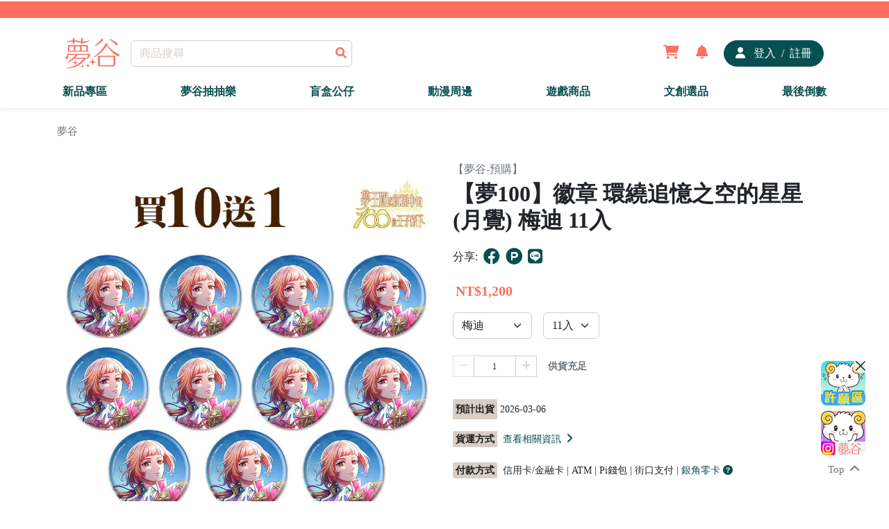

--- FILE ---
content_type: text/html;charset=utf-8
request_url: https://17yume.com/DetailedProductPage/410
body_size: 64114
content:
<!DOCTYPE html>
<html  lang="zh-tw" data-capo="">
<head><meta charset="utf-8">
<meta name="viewport" content="width=device-width, initial-scale=1">
<title>【夢100】徽章 環繞追憶之空的星星(月覺) 梅迪</title>
<script src="https://www.googletagmanager.com/gtag/js?id=G-TL0X9QJYBV" type="text/javascript" async></script>
<style>@import "https://cdnjs.cloudflare.com/ajax/libs/font-awesome/6.1.2/css/all.min.css";.dropdown .dropdown-menu[data-v-c4b61a61]{margin-top:0!important}.dropdown:hover .use-dropdown-menu[data-v-c4b61a61]{display:block;margin-top:0}.my-left-class[data-v-c4b61a61]{left:-130px!important;margin-top:0}.loading[data-v-c4b61a61]{position:relative;z-index:9999!important}html[data-v-c4b61a61]{scroll-behavior:smooth}.erroRed[data-v-c4b61a61]{color:red}.modal .modal-signin .modal-dialog .modal-content .modal-header .row .w-100 a img[data-v-c4b61a61]{height:40px}.modal .modal-signin .modal-dialog .modal-content .modal-header .row .errorMessage[data-v-c4b61a61]{display:flex;justify-content:center;margin-top:1rem}.modal .modal-signin .modal-dialog .modal-content .modal-header .row .errorMessage h6[data-v-c4b61a61]{color:red}.modal .modal-signin .modal-dialog .modal-content .modal-body .form-floating .erro[data-v-c4b61a61]{color:red;font-size:.9rem}.modal .modal-signin .modal-dialog .modal-content .modal-body .row .erro[data-v-c4b61a61]{color:red}.modal .modal-signin .modal-dialog .modal-content .modal-body .w-100 button[data-v-c4b61a61]{background-color:#fff;border:none;color:#084f51}.modal .modal-signin .modal-dialog .modal-content .modal-body .w-100 .erro[data-v-c4b61a61]{color:red}.modal .modal-signin .modal-dialog .modal-content .modal-body .w-100 .sendAuthCode[data-v-c4b61a61]{background-color:#fff;border:none;color:#084f51;font-weight:700}.marquee[data-v-c4b61a61]{height:100%;min-width:100%;overflow:hidden;position:relative;white-space:nowrap}.marquee .marquee-content[data-v-c4b61a61]{animation:marquee-c4b61a61 linear infinite;display:flex;justify-content:space-between;min-width:100%;overflow:hidden;position:absolute}.marquee li[data-v-c4b61a61]{flex:0 0 auto}@keyframes marquee-c4b61a61{0%{transform:translateX(100vw)}to{transform:translateX(-100%)}}.navbar-sticky .bg-primary[data-v-c4b61a61]{position:relative}.navbar-sticky .container .navbar .container .col-lg-2 .text-center a img[data-v-c4b61a61]{height:44px}.navbar-sticky .container .navbar .container .col-5 .d-flex .user .shoppingopne[data-v-c4b61a61]{display:flex!important}.navbar-sticky .container .navbar .container .col-5 .d-flex .user .shopping[data-v-c4b61a61]{align-items:center;-webkit-backdrop-filter:blur(5px);backdrop-filter:blur(5px);background-color:#fff;border-radius:10px;bottom:-460px;display:none;flex-direction:column;justify-content:center;overflow:hidden;padding:2rem;position:absolute;right:40px;z-index:1}.navbar-sticky .container .navbar .container .col-5 .d-flex .user .shopping .title[data-v-c4b61a61]{align-items:center;border-bottom:1px solid #000;display:flex;padding-bottom:1rem}.navbar-sticky .container .navbar .container .col-5 .d-flex .user .shopping .title .img[data-v-c4b61a61]{border-radius:50%;overflow:hidden}.navbar-sticky .container .navbar .container .col-5 .d-flex .user .shopping .title .img img[data-v-c4b61a61]{width:50px}.navbar-sticky .container .navbar .container .col-5 .d-flex .user .shopping .News[data-v-c4b61a61]{cursor:pointer;display:flex;margin-top:1rem}.navbar-sticky .container .Classificationnone[data-v-c4b61a61]{animation:navnone-c4b61a61 .2s ease;animation-fill-mode:forwards;overflow:hidden}.navbar-sticky .container .Classificationblock[data-v-c4b61a61]{animation:navblock-c4b61a61 .2s ease;animation-fill-mode:forwards}.navbar-sticky .Marqueenone[data-v-c4b61a61]{animation:marnone-c4b61a61 .2s ease;animation-fill-mode:forwards;overflow:hidden}.navbar-sticky .Marqueeblock[data-v-c4b61a61]{animation:marblock-c4b61a61 .2s ease;animation-fill-mode:forwards}.navbar-sticky .container-fluid .Navigation .container .offcanvas .d-flex .col-12 .text-center .text-decoration-none img[data-v-c4b61a61]{height:44px}.navbar-sticky .container-fluid .Navigation .container .offcanvas .d-block .mt-2[data-v-c4b61a61],.navbar-sticky .container-fluid .Navigation .container .offcanvas .d-block .mt-2 .mb-0 a[data-v-c4b61a61]{width:100%!important}.navbar-sticky .container-fluid .Navigation .container .offcanvas .mb-5 .text-end .social-icons li a[data-v-c4b61a61]:hover{background-color:#fff!important}.disableStyles[data-v-c4b61a61]{-moz-appearance:textfields}.offcanvas input[type=number][data-v-c4b61a61]::-webkit-inner-spin-button,.offcanvas input[type=number][data-v-c4b61a61]::-webkit-outer-spin-button{-webkit-appearance:none;margin:0}.offcanvas .offcanvas-body .Gro[data-v-c4b61a61]{margin-bottom:1rem}.blankshoppingcart .card-header[data-v-c4b61a61]{width:100%}.blankshoppingcart .card-header .bacimg[data-v-c4b61a61]{padding-top:100%;position:relative;width:100%}.blankshoppingcart .card-header .bacimg .img-fluid[data-v-c4b61a61]{min-height:100%;min-width:100%;-o-object-fit:cover;object-fit:cover;position:absolute;top:0}.notify[data-v-c4b61a61]{position:relative}@keyframes Popup-c4b61a61{0%{opacity:0}to{opacity:1}}@keyframes imd-c4b61a61{0%{opacity:0}to{opacity:1}}@keyframes cadle-c4b61a61{0%{opacity:0}to{opacity:1}}.ssg-enter-active[data-v-c4b61a61],.ssg-leave-active[data-v-c4b61a61]{transition:all .5s ease}.ssg-enter-from[data-v-c4b61a61],.ssg-leave-to[data-v-c4b61a61]{opacity:0;transform:translateX(30px)}.text-muted[data-v-c4b61a61]{cursor:pointer}@keyframes navnone-c4b61a61{0%{height:44px;opacity:1}to{height:0;opacity:0}}@keyframes navblock-c4b61a61{0%{height:0;opacity:0}to{height:44px;opacity:1}}@keyframes marnone-c4b61a61{0%{height:24px;opacity:1}to{height:0;opacity:0}}@keyframes marblock-c4b61a61{0%{height:0;opacity:0}to{height:24px;opacity:1}}.navbar-light .navbar-nav .nav-link.active[data-v-c4b61a61],.navbar-light .navbar-nav .nav-link[data-v-c4b61a61]:hover{color:var(--bs-primary)}.recaptcha[data-v-c4b61a61]{left:43vw;position:absolute;top:40vh;z-index:9999}</style>
<style>@charset "UTF-8";@import url("https://cdnjs.cloudflare.com/ajax/libs/font-awesome/6.4.2/css/all.min.css");
/*!
 * Bootstrap  v5.2.2 (https://getbootstrap.com/)
 * Copyright 2011-2022 The Bootstrap Authors
 * Copyright 2011-2022 Twitter, Inc.
 * Licensed under MIT (https://github.com/twbs/bootstrap/blob/main/LICENSE)
 */:root{--bs-blue:#0d6efd;--bs-indigo:#6610f2;--bs-purple:#6f42c1;--bs-pink:#d63384;--bs-red:#dc3545;--bs-orange:#fd7e14;--bs-yellow:#ffc107;--bs-green:#198754;--bs-teal:#20c997;--bs-cyan:#0dcaf0;--bs-black:#000;--bs-white:#fff;--bs-gray:#6c757d;--bs-gray-dark:#343a40;--bs-gray-100:#f8f9fa;--bs-gray-200:#e9ecef;--bs-gray-300:#dee2e6;--bs-gray-400:#ced4da;--bs-gray-500:#adb5bd;--bs-gray-600:#6c757d;--bs-gray-700:#495057;--bs-gray-800:#343a40;--bs-gray-900:#212529;--bs-primary:#fe6f61;--bs-secondary:#084f51;--bs-success:#198754;--bs-info:#0dcaf0;--bs-warning:#ffc107;--bs-danger:#dc3545;--bs-light:#d8cec5;--bs-dark:#1c1c1c;--bs-primary-rgb:254,111,97;--bs-secondary-rgb:8,79,81;--bs-success-rgb:25,135,84;--bs-info-rgb:13,202,240;--bs-warning-rgb:255,193,7;--bs-danger-rgb:220,53,69;--bs-light-rgb:216,206,197;--bs-dark-rgb:28,28,28;--bs-white-rgb:255,255,255;--bs-black-rgb:0,0,0;--bs-body-color-rgb:33,37,41;--bs-body-bg-rgb:255,255,255;--bs-font-sans-serif:system-ui,-apple-system,"Segoe UI",Roboto,"Helvetica Neue","Noto Sans","Liberation Sans",Arial,sans-serif,"Apple Color Emoji","Segoe UI Emoji","Segoe UI Symbol","Noto Color Emoji";--bs-font-monospace:SFMono-Regular,Menlo,Monaco,Consolas,"Liberation Mono","Courier New",monospace;--bs-gradient:linear-gradient(180deg,hsla(0,0%,100%,.15),hsla(0,0%,100%,0));--bs-body-font-family:var(--bs-font-sans-serif);--bs-body-font-size:1rem;--bs-body-font-weight:400;--bs-body-line-height:1.5;--bs-body-color:#212529;--bs-body-bg:#fff;--bs-border-width:1px;--bs-border-style:solid;--bs-border-color:#d8cec5;--bs-border-color-translucent:rgba(0,0,0,.175);--bs-border-radius:0.375rem;--bs-border-radius-sm:0.25rem;--bs-border-radius-lg:0.5rem;--bs-border-radius-xl:1rem;--bs-border-radius-2xl:2rem;--bs-border-radius-pill:50rem;--bs-link-color:#084f51;--bs-link-hover-color:#3f7b7d;--bs-code-color:#d63384;--bs-highlight-bg:#fff3cd}*,:after,:before{box-sizing:border-box}@media (prefers-reduced-motion:no-preference){:root{scroll-behavior:smooth}}body{-webkit-text-size-adjust:100%;-webkit-tap-highlight-color:rgba(0,0,0,0);background-color:var(--bs-body-bg);color:var(--bs-body-color);font-family:var(--bs-body-font-family);font-size:var(--bs-body-font-size);font-weight:var(--bs-body-font-weight);line-height:var(--bs-body-line-height);margin:0;text-align:var(--bs-body-text-align)}hr{border:0;border-top:1px solid;color:inherit;margin:1rem 0;opacity:.25}.h1,.h2,.h3,.h4,.h5,.h6,h1,h2,h3,h4,h5,h6{font-weight:500;line-height:1.2;margin-bottom:.5rem;margin-top:0}.h1,h1{font-size:calc(1.375rem + 1.5vw)}@media (min-width:1200px){.h1,h1{font-size:2.5rem}}.h2,h2{font-size:calc(1.325rem + .9vw)}@media (min-width:1200px){.h2,h2{font-size:2rem}}.h3,h3{font-size:calc(1.3rem + .6vw)}@media (min-width:1200px){.h3,h3{font-size:1.75rem}}.h4,h4{font-size:calc(1.275rem + .3vw)}@media (min-width:1200px){.h4,h4{font-size:1.5rem}}.h5,h5{font-size:1.25rem}.h6,h6{font-size:1rem}p{margin-bottom:1rem;margin-top:0}abbr[title]{cursor:help;-webkit-text-decoration:underline dotted;text-decoration:underline dotted;-webkit-text-decoration-skip-ink:none;text-decoration-skip-ink:none}address{font-style:normal;line-height:inherit;margin-bottom:1rem}ol,ul{padding-left:2rem}dl,ol,ul{margin-bottom:1rem;margin-top:0}ol ol,ol ul,ul ol,ul ul{margin-bottom:0}dt{font-weight:700}dd{margin-bottom:.5rem;margin-left:0}blockquote{margin:0 0 1rem}b,strong{font-weight:bolder}.small,small{font-size:.875em!important}.mark,mark{background-color:var(--bs-highlight-bg);padding:.1875em}sub,sup{font-size:.75em;line-height:0;position:relative;vertical-align:baseline}sub{bottom:-.25em}sup{top:-.5em}a{color:var(--bs-link-color);text-decoration:underline}a:hover{color:var(--bs-link-hover-color)}a:not([href]):not([class]),a:not([href]):not([class]):hover{color:inherit;text-decoration:none}code,kbd,pre,samp{font-family:var(--bs-font-monospace);font-size:1em}pre{display:block;font-size:.875em;margin-bottom:1rem;margin-top:0;overflow:auto}pre code{color:inherit;font-size:inherit;word-break:normal}code{word-wrap:break-word;color:var(--bs-code-color);font-size:.875em}a>code{color:inherit}kbd{background-color:var(--bs-body-color);border-radius:.25rem;color:var(--bs-body-bg);font-size:.875em;padding:.1875rem .375rem}kbd kbd{font-size:1em;padding:0}figure{margin:0 0 1rem}img,svg{vertical-align:middle}table{border-collapse:collapse;caption-side:bottom}caption{color:#6c757d;padding-bottom:.5rem;padding-top:.5rem;text-align:left}th{text-align:inherit;text-align:-webkit-match-parent}tbody,td,tfoot,th,thead,tr{border:0 solid;border-color:inherit}label{display:inline-block}button{border-radius:0}button:focus:not(:focus-visible){outline:0}button,input,optgroup,select,textarea{font-family:inherit;font-size:inherit;line-height:inherit;margin:0}button,select{text-transform:none}[role=button]{cursor:pointer}select{word-wrap:normal}select:disabled{opacity:1}[list]:not([type=date]):not([type=datetime-local]):not([type=month]):not([type=week]):not([type=time])::-webkit-calendar-picker-indicator{display:none!important}[type=button],[type=reset],[type=submit],button{-webkit-appearance:button}[type=button]:not(:disabled),[type=reset]:not(:disabled),[type=submit]:not(:disabled),button:not(:disabled){cursor:pointer}::-moz-focus-inner{border-style:none;padding:0}textarea{resize:vertical}fieldset{border:0;margin:0;min-width:0;padding:0}legend{float:left;font-size:calc(1.275rem + .3vw);line-height:inherit;margin-bottom:.5rem;padding:0;width:100%}@media (min-width:1200px){legend{font-size:1.5rem}}legend+*{clear:left}::-webkit-datetime-edit-day-field,::-webkit-datetime-edit-fields-wrapper,::-webkit-datetime-edit-hour-field,::-webkit-datetime-edit-minute,::-webkit-datetime-edit-month-field,::-webkit-datetime-edit-text,::-webkit-datetime-edit-year-field{padding:0}::-webkit-inner-spin-button{height:auto}[type=search]{-webkit-appearance:textfield;outline-offset:-2px}::-webkit-search-decoration{-webkit-appearance:none}::-webkit-color-swatch-wrapper{padding:0}::file-selector-button{-webkit-appearance:button;font:inherit}output{display:inline-block}iframe{border:0}summary{cursor:pointer;display:list-item}progress{vertical-align:baseline}[hidden]{display:none!important}.lead{font-size:1.25rem;font-weight:300}.display-1{font-size:calc(1.625rem + 4.5vw);font-weight:300;line-height:1.2}@media (min-width:1200px){.display-1{font-size:5rem}}.display-2{font-size:calc(1.575rem + 3.9vw);font-weight:300;line-height:1.2}@media (min-width:1200px){.display-2{font-size:4.5rem}}.display-3{font-size:calc(1.525rem + 3.3vw);font-weight:300;line-height:1.2}@media (min-width:1200px){.display-3{font-size:4rem}}.display-4{font-size:calc(1.475rem + 2.7vw);font-weight:300;line-height:1.2}@media (min-width:1200px){.display-4{font-size:3.5rem}}.display-5{font-size:calc(1.425rem + 2.1vw);font-weight:300;line-height:1.2}@media (min-width:1200px){.display-5{font-size:3rem}}.display-6{font-size:calc(1.375rem + 1.5vw);font-weight:300;line-height:1.2}@media (min-width:1200px){.display-6{font-size:2.5rem}}.list-inline,.list-unstyled{list-style:none;padding-left:0}.list-inline-item{display:inline-block}.list-inline-item:not(:last-child){margin-right:.5rem}.initialism{font-size:.875em;text-transform:uppercase}.blockquote{font-size:1.25rem;margin-bottom:1rem}.blockquote>:last-child{margin-bottom:0}.blockquote-footer{color:#6c757d;font-size:.875em;margin-bottom:1rem;margin-top:-1rem}.blockquote-footer:before{content:"— "}.img-fluid,.img-thumbnail{height:auto;max-width:100%}.img-thumbnail{background-color:#fff;border:1px solid var(--bs-border-color);border-radius:.375rem;padding:.25rem}.figure{display:inline-block}.figure-img{line-height:1;margin-bottom:.5rem}.figure-caption{color:#6c757d;font-size:.875em}.container,.container-fluid,.container-lg,.container-md,.container-sm,.container-xl,.container-xxl{--bs-gutter-x:1.5rem;--bs-gutter-y:0;margin-left:auto;margin-right:auto;padding-left:calc(var(--bs-gutter-x)*.5);padding-right:calc(var(--bs-gutter-x)*.5);width:100%}@media (min-width:576px){.container,.container-sm{max-width:540px}}@media (min-width:768px){.container,.container-md,.container-sm{max-width:720px}}@media (min-width:992px){.container,.container-lg,.container-md,.container-sm{max-width:960px}}@media (min-width:1200px){.container,.container-lg,.container-md,.container-sm,.container-xl{max-width:1140px}}@media (min-width:1400px){.container,.container-lg,.container-md,.container-sm,.container-xl,.container-xxl{max-width:1320px}}.row{--bs-gutter-x:1.5rem;--bs-gutter-y:0;display:flex;flex-wrap:wrap;margin-left:calc(var(--bs-gutter-x)*-.5);margin-right:calc(var(--bs-gutter-x)*-.5);margin-top:calc(var(--bs-gutter-y)*-1)}.row>*{flex-shrink:0;margin-top:var(--bs-gutter-y);max-width:100%;padding-left:calc(var(--bs-gutter-x)*.5);padding-right:calc(var(--bs-gutter-x)*.5);width:100%}.col{flex:1 0 0%}.row-cols-auto>*{flex:0 0 auto;width:auto}.row-cols-1>*{flex:0 0 auto;width:100%}.row-cols-2>*{flex:0 0 auto;width:50%}.row-cols-3>*{flex:0 0 auto;width:33.3333333333%}.row-cols-4>*{flex:0 0 auto;width:25%}.row-cols-5>*{flex:0 0 auto;width:20%}.row-cols-6>*{flex:0 0 auto;width:16.6666666667%}.col-auto{flex:0 0 auto;width:auto}.col-1{flex:0 0 auto;width:8.33333333%}.col-2{flex:0 0 auto;width:16.66666667%}.col-3{flex:0 0 auto;width:25%}.col-4{flex:0 0 auto;width:33.33333333%}.col-5{flex:0 0 auto;width:41.66666667%}.col-6{flex:0 0 auto;width:50%}.col-7{flex:0 0 auto;width:58.33333333%}.col-8{flex:0 0 auto;width:66.66666667%}.col-9{flex:0 0 auto;width:75%}.col-10{flex:0 0 auto;width:83.33333333%}.col-11{flex:0 0 auto;width:91.66666667%}.col-12{flex:0 0 auto;width:100%}.offset-1{margin-left:8.33333333%}.offset-2{margin-left:16.66666667%}.offset-3{margin-left:25%}.offset-4{margin-left:33.33333333%}.offset-5{margin-left:41.66666667%}.offset-6{margin-left:50%}.offset-7{margin-left:58.33333333%}.offset-8{margin-left:66.66666667%}.offset-9{margin-left:75%}.offset-10{margin-left:83.33333333%}.offset-11{margin-left:91.66666667%}.g-0,.gx-0{--bs-gutter-x:0}.g-0,.gy-0{--bs-gutter-y:0}.g-1,.gx-1{--bs-gutter-x:0.25rem}.g-1,.gy-1{--bs-gutter-y:0.25rem}.g-2,.gx-2{--bs-gutter-x:0.5rem}.g-2,.gy-2{--bs-gutter-y:0.5rem}.g-3,.gx-3{--bs-gutter-x:1rem}.g-3,.gy-3{--bs-gutter-y:1rem}.g-4,.gx-4{--bs-gutter-x:1.5rem}.g-4,.gy-4{--bs-gutter-y:1.5rem}.g-5,.gx-5{--bs-gutter-x:3rem}.g-5,.gy-5{--bs-gutter-y:3rem}@media (min-width:576px){.col-sm{flex:1 0 0%}.row-cols-sm-auto>*{flex:0 0 auto;width:auto}.row-cols-sm-1>*{flex:0 0 auto;width:100%}.row-cols-sm-2>*{flex:0 0 auto;width:50%}.row-cols-sm-3>*{flex:0 0 auto;width:33.3333333333%}.row-cols-sm-4>*{flex:0 0 auto;width:25%}.row-cols-sm-5>*{flex:0 0 auto;width:20%}.row-cols-sm-6>*{flex:0 0 auto;width:16.6666666667%}.col-sm-auto{flex:0 0 auto;width:auto}.col-sm-1{flex:0 0 auto;width:8.33333333%}.col-sm-2{flex:0 0 auto;width:16.66666667%}.col-sm-3{flex:0 0 auto;width:25%}.col-sm-4{flex:0 0 auto;width:33.33333333%}.col-sm-5{flex:0 0 auto;width:41.66666667%}.col-sm-6{flex:0 0 auto;width:50%}.col-sm-7{flex:0 0 auto;width:58.33333333%}.col-sm-8{flex:0 0 auto;width:66.66666667%}.col-sm-9{flex:0 0 auto;width:75%}.col-sm-10{flex:0 0 auto;width:83.33333333%}.col-sm-11{flex:0 0 auto;width:91.66666667%}.col-sm-12{flex:0 0 auto;width:100%}.offset-sm-0{margin-left:0}.offset-sm-1{margin-left:8.33333333%}.offset-sm-2{margin-left:16.66666667%}.offset-sm-3{margin-left:25%}.offset-sm-4{margin-left:33.33333333%}.offset-sm-5{margin-left:41.66666667%}.offset-sm-6{margin-left:50%}.offset-sm-7{margin-left:58.33333333%}.offset-sm-8{margin-left:66.66666667%}.offset-sm-9{margin-left:75%}.offset-sm-10{margin-left:83.33333333%}.offset-sm-11{margin-left:91.66666667%}.g-sm-0,.gx-sm-0{--bs-gutter-x:0}.g-sm-0,.gy-sm-0{--bs-gutter-y:0}.g-sm-1,.gx-sm-1{--bs-gutter-x:0.25rem}.g-sm-1,.gy-sm-1{--bs-gutter-y:0.25rem}.g-sm-2,.gx-sm-2{--bs-gutter-x:0.5rem}.g-sm-2,.gy-sm-2{--bs-gutter-y:0.5rem}.g-sm-3,.gx-sm-3{--bs-gutter-x:1rem}.g-sm-3,.gy-sm-3{--bs-gutter-y:1rem}.g-sm-4,.gx-sm-4{--bs-gutter-x:1.5rem}.g-sm-4,.gy-sm-4{--bs-gutter-y:1.5rem}.g-sm-5,.gx-sm-5{--bs-gutter-x:3rem}.g-sm-5,.gy-sm-5{--bs-gutter-y:3rem}}@media (min-width:768px){.col-md{flex:1 0 0%}.row-cols-md-auto>*{flex:0 0 auto;width:auto}.row-cols-md-1>*{flex:0 0 auto;width:100%}.row-cols-md-2>*{flex:0 0 auto;width:50%}.row-cols-md-3>*{flex:0 0 auto;width:33.3333333333%}.row-cols-md-4>*{flex:0 0 auto;width:25%}.row-cols-md-5>*{flex:0 0 auto;width:20%}.row-cols-md-6>*{flex:0 0 auto;width:16.6666666667%}.col-md-auto{flex:0 0 auto;width:auto}.col-md-1{flex:0 0 auto;width:8.33333333%}.col-md-2{flex:0 0 auto;width:16.66666667%}.col-md-3{flex:0 0 auto;width:25%}.col-md-4{flex:0 0 auto;width:33.33333333%}.col-md-5{flex:0 0 auto;width:41.66666667%}.col-md-6{flex:0 0 auto;width:50%}.col-md-7{flex:0 0 auto;width:58.33333333%}.col-md-8{flex:0 0 auto;width:66.66666667%}.col-md-9{flex:0 0 auto;width:75%}.col-md-10{flex:0 0 auto;width:83.33333333%}.col-md-11{flex:0 0 auto;width:91.66666667%}.col-md-12{flex:0 0 auto;width:100%}.offset-md-0{margin-left:0}.offset-md-1{margin-left:8.33333333%}.offset-md-2{margin-left:16.66666667%}.offset-md-3{margin-left:25%}.offset-md-4{margin-left:33.33333333%}.offset-md-5{margin-left:41.66666667%}.offset-md-6{margin-left:50%}.offset-md-7{margin-left:58.33333333%}.offset-md-8{margin-left:66.66666667%}.offset-md-9{margin-left:75%}.offset-md-10{margin-left:83.33333333%}.offset-md-11{margin-left:91.66666667%}.g-md-0,.gx-md-0{--bs-gutter-x:0}.g-md-0,.gy-md-0{--bs-gutter-y:0}.g-md-1,.gx-md-1{--bs-gutter-x:0.25rem}.g-md-1,.gy-md-1{--bs-gutter-y:0.25rem}.g-md-2,.gx-md-2{--bs-gutter-x:0.5rem}.g-md-2,.gy-md-2{--bs-gutter-y:0.5rem}.g-md-3,.gx-md-3{--bs-gutter-x:1rem}.g-md-3,.gy-md-3{--bs-gutter-y:1rem}.g-md-4,.gx-md-4{--bs-gutter-x:1.5rem}.g-md-4,.gy-md-4{--bs-gutter-y:1.5rem}.g-md-5,.gx-md-5{--bs-gutter-x:3rem}.g-md-5,.gy-md-5{--bs-gutter-y:3rem}}@media (min-width:992px){.col-lg{flex:1 0 0%}.row-cols-lg-auto>*{flex:0 0 auto;width:auto}.row-cols-lg-1>*{flex:0 0 auto;width:100%}.row-cols-lg-2>*{flex:0 0 auto;width:50%}.row-cols-lg-3>*{flex:0 0 auto;width:33.3333333333%}.row-cols-lg-4>*{flex:0 0 auto;width:25%}.row-cols-lg-5>*{flex:0 0 auto;width:20%}.row-cols-lg-6>*{flex:0 0 auto;width:16.6666666667%}.col-lg-auto{flex:0 0 auto;width:auto}.col-lg-1{flex:0 0 auto;width:8.33333333%}.col-lg-2{flex:0 0 auto;width:16.66666667%}.col-lg-3{flex:0 0 auto;width:25%}.col-lg-4{flex:0 0 auto;width:33.33333333%}.col-lg-5{flex:0 0 auto;width:41.66666667%}.col-lg-6{flex:0 0 auto;width:50%}.col-lg-7{flex:0 0 auto;width:58.33333333%}.col-lg-8{flex:0 0 auto;width:66.66666667%}.col-lg-9{flex:0 0 auto;width:75%}.col-lg-10{flex:0 0 auto;width:83.33333333%}.col-lg-11{flex:0 0 auto;width:91.66666667%}.col-lg-12{flex:0 0 auto;width:100%}.offset-lg-0{margin-left:0}.offset-lg-1{margin-left:8.33333333%}.offset-lg-2{margin-left:16.66666667%}.offset-lg-3{margin-left:25%}.offset-lg-4{margin-left:33.33333333%}.offset-lg-5{margin-left:41.66666667%}.offset-lg-6{margin-left:50%}.offset-lg-7{margin-left:58.33333333%}.offset-lg-8{margin-left:66.66666667%}.offset-lg-9{margin-left:75%}.offset-lg-10{margin-left:83.33333333%}.offset-lg-11{margin-left:91.66666667%}.g-lg-0,.gx-lg-0{--bs-gutter-x:0}.g-lg-0,.gy-lg-0{--bs-gutter-y:0}.g-lg-1,.gx-lg-1{--bs-gutter-x:0.25rem}.g-lg-1,.gy-lg-1{--bs-gutter-y:0.25rem}.g-lg-2,.gx-lg-2{--bs-gutter-x:0.5rem}.g-lg-2,.gy-lg-2{--bs-gutter-y:0.5rem}.g-lg-3,.gx-lg-3{--bs-gutter-x:1rem}.g-lg-3,.gy-lg-3{--bs-gutter-y:1rem}.g-lg-4,.gx-lg-4{--bs-gutter-x:1.5rem}.g-lg-4,.gy-lg-4{--bs-gutter-y:1.5rem}.g-lg-5,.gx-lg-5{--bs-gutter-x:3rem}.g-lg-5,.gy-lg-5{--bs-gutter-y:3rem}}@media (min-width:1200px){.col-xl{flex:1 0 0%}.row-cols-xl-auto>*{flex:0 0 auto;width:auto}.row-cols-xl-1>*{flex:0 0 auto;width:100%}.row-cols-xl-2>*{flex:0 0 auto;width:50%}.row-cols-xl-3>*{flex:0 0 auto;width:33.3333333333%}.row-cols-xl-4>*{flex:0 0 auto;width:25%}.row-cols-xl-5>*{flex:0 0 auto;width:20%}.row-cols-xl-6>*{flex:0 0 auto;width:16.6666666667%}.col-xl-auto{flex:0 0 auto;width:auto}.col-xl-1{flex:0 0 auto;width:8.33333333%}.col-xl-2{flex:0 0 auto;width:16.66666667%}.col-xl-3{flex:0 0 auto;width:25%}.col-xl-4{flex:0 0 auto;width:33.33333333%}.col-xl-5{flex:0 0 auto;width:41.66666667%}.col-xl-6{flex:0 0 auto;width:50%}.col-xl-7{flex:0 0 auto;width:58.33333333%}.col-xl-8{flex:0 0 auto;width:66.66666667%}.col-xl-9{flex:0 0 auto;width:75%}.col-xl-10{flex:0 0 auto;width:83.33333333%}.col-xl-11{flex:0 0 auto;width:91.66666667%}.col-xl-12{flex:0 0 auto;width:100%}.offset-xl-0{margin-left:0}.offset-xl-1{margin-left:8.33333333%}.offset-xl-2{margin-left:16.66666667%}.offset-xl-3{margin-left:25%}.offset-xl-4{margin-left:33.33333333%}.offset-xl-5{margin-left:41.66666667%}.offset-xl-6{margin-left:50%}.offset-xl-7{margin-left:58.33333333%}.offset-xl-8{margin-left:66.66666667%}.offset-xl-9{margin-left:75%}.offset-xl-10{margin-left:83.33333333%}.offset-xl-11{margin-left:91.66666667%}.g-xl-0,.gx-xl-0{--bs-gutter-x:0}.g-xl-0,.gy-xl-0{--bs-gutter-y:0}.g-xl-1,.gx-xl-1{--bs-gutter-x:0.25rem}.g-xl-1,.gy-xl-1{--bs-gutter-y:0.25rem}.g-xl-2,.gx-xl-2{--bs-gutter-x:0.5rem}.g-xl-2,.gy-xl-2{--bs-gutter-y:0.5rem}.g-xl-3,.gx-xl-3{--bs-gutter-x:1rem}.g-xl-3,.gy-xl-3{--bs-gutter-y:1rem}.g-xl-4,.gx-xl-4{--bs-gutter-x:1.5rem}.g-xl-4,.gy-xl-4{--bs-gutter-y:1.5rem}.g-xl-5,.gx-xl-5{--bs-gutter-x:3rem}.g-xl-5,.gy-xl-5{--bs-gutter-y:3rem}}@media (min-width:1400px){.col-xxl{flex:1 0 0%}.row-cols-xxl-auto>*{flex:0 0 auto;width:auto}.row-cols-xxl-1>*{flex:0 0 auto;width:100%}.row-cols-xxl-2>*{flex:0 0 auto;width:50%}.row-cols-xxl-3>*{flex:0 0 auto;width:33.3333333333%}.row-cols-xxl-4>*{flex:0 0 auto;width:25%}.row-cols-xxl-5>*{flex:0 0 auto;width:20%}.row-cols-xxl-6>*{flex:0 0 auto;width:16.6666666667%}.col-xxl-auto{flex:0 0 auto;width:auto}.col-xxl-1{flex:0 0 auto;width:8.33333333%}.col-xxl-2{flex:0 0 auto;width:16.66666667%}.col-xxl-3{flex:0 0 auto;width:25%}.col-xxl-4{flex:0 0 auto;width:33.33333333%}.col-xxl-5{flex:0 0 auto;width:41.66666667%}.col-xxl-6{flex:0 0 auto;width:50%}.col-xxl-7{flex:0 0 auto;width:58.33333333%}.col-xxl-8{flex:0 0 auto;width:66.66666667%}.col-xxl-9{flex:0 0 auto;width:75%}.col-xxl-10{flex:0 0 auto;width:83.33333333%}.col-xxl-11{flex:0 0 auto;width:91.66666667%}.col-xxl-12{flex:0 0 auto;width:100%}.offset-xxl-0{margin-left:0}.offset-xxl-1{margin-left:8.33333333%}.offset-xxl-2{margin-left:16.66666667%}.offset-xxl-3{margin-left:25%}.offset-xxl-4{margin-left:33.33333333%}.offset-xxl-5{margin-left:41.66666667%}.offset-xxl-6{margin-left:50%}.offset-xxl-7{margin-left:58.33333333%}.offset-xxl-8{margin-left:66.66666667%}.offset-xxl-9{margin-left:75%}.offset-xxl-10{margin-left:83.33333333%}.offset-xxl-11{margin-left:91.66666667%}.g-xxl-0,.gx-xxl-0{--bs-gutter-x:0}.g-xxl-0,.gy-xxl-0{--bs-gutter-y:0}.g-xxl-1,.gx-xxl-1{--bs-gutter-x:0.25rem}.g-xxl-1,.gy-xxl-1{--bs-gutter-y:0.25rem}.g-xxl-2,.gx-xxl-2{--bs-gutter-x:0.5rem}.g-xxl-2,.gy-xxl-2{--bs-gutter-y:0.5rem}.g-xxl-3,.gx-xxl-3{--bs-gutter-x:1rem}.g-xxl-3,.gy-xxl-3{--bs-gutter-y:1rem}.g-xxl-4,.gx-xxl-4{--bs-gutter-x:1.5rem}.g-xxl-4,.gy-xxl-4{--bs-gutter-y:1.5rem}.g-xxl-5,.gx-xxl-5{--bs-gutter-x:3rem}.g-xxl-5,.gy-xxl-5{--bs-gutter-y:3rem}}.table{--bs-table-color:var(--bs-body-color);--bs-table-bg:transparent;--bs-table-border-color:var(--bs-border-color);--bs-table-accent-bg:transparent;--bs-table-striped-color:var(--bs-body-color);--bs-table-striped-bg:rgba(0,0,0,.05);--bs-table-active-color:var(--bs-body-color);--bs-table-active-bg:rgba(0,0,0,.1);--bs-table-hover-color:var(--bs-body-color);--bs-table-hover-bg:rgba(0,0,0,.075);border-color:var(--bs-table-border-color);color:var(--bs-table-color);margin-bottom:1rem;vertical-align:top;width:100%}.table>:not(caption)>*>*{background-color:var(--bs-table-bg);border-bottom-width:1px;box-shadow:inset 0 0 0 9999px var(--bs-table-accent-bg);padding:.5rem}.table>tbody{vertical-align:inherit}.table>thead{vertical-align:bottom}.table-group-divider{border-top:2px solid}.caption-top{caption-side:top}.table-sm>:not(caption)>*>*{padding:.25rem}.table-bordered>:not(caption)>*{border-width:1px 0}.table-bordered>:not(caption)>*>*{border-width:0 1px}.table-borderless>:not(caption)>*>*{border-bottom-width:0}.table-borderless>:not(:first-child){border-top-width:0}.table-striped-columns>:not(caption)>tr>:nth-child(2n),.table-striped>tbody>tr:nth-of-type(odd)>*{--bs-table-accent-bg:var(--bs-table-striped-bg);color:var(--bs-table-striped-color)}.table-active{--bs-table-accent-bg:var(--bs-table-active-bg);color:var(--bs-table-active-color)}.table-hover>tbody>tr:hover>*{--bs-table-accent-bg:var(--bs-table-hover-bg);color:var(--bs-table-hover-color)}.table-primary{--bs-table-color:#000;--bs-table-bg:#ffe2df;--bs-table-border-color:#e6cbc9;--bs-table-striped-bg:#f2d7d4;--bs-table-striped-color:#000;--bs-table-active-bg:#e6cbc9;--bs-table-active-color:#000;--bs-table-hover-bg:#ecd1ce;--bs-table-hover-color:#000}.table-primary,.table-secondary{border-color:var(--bs-table-border-color);color:var(--bs-table-color)}.table-secondary{--bs-table-color:#000;--bs-table-bg:#cedcdc;--bs-table-border-color:#b9c6c6;--bs-table-striped-bg:#c4d1d1;--bs-table-striped-color:#000;--bs-table-active-bg:#b9c6c6;--bs-table-active-color:#000;--bs-table-hover-bg:#bfcccc;--bs-table-hover-color:#000}.table-success{--bs-table-color:#000;--bs-table-bg:#d1e7dd;--bs-table-border-color:#bcd0c7;--bs-table-striped-bg:#c7dbd2;--bs-table-striped-color:#000;--bs-table-active-bg:#bcd0c7;--bs-table-active-color:#000;--bs-table-hover-bg:#c1d6cc;--bs-table-hover-color:#000}.table-info,.table-success{border-color:var(--bs-table-border-color);color:var(--bs-table-color)}.table-info{--bs-table-color:#000;--bs-table-bg:#cff4fc;--bs-table-border-color:#badce3;--bs-table-striped-bg:#c5e8ef;--bs-table-striped-color:#000;--bs-table-active-bg:#badce3;--bs-table-active-color:#000;--bs-table-hover-bg:#bfe2e9;--bs-table-hover-color:#000}.table-warning{--bs-table-color:#000;--bs-table-bg:#fff3cd;--bs-table-border-color:#e6dbb9;--bs-table-striped-bg:#f2e7c3;--bs-table-striped-color:#000;--bs-table-active-bg:#e6dbb9;--bs-table-active-color:#000;--bs-table-hover-bg:#ece1be;--bs-table-hover-color:#000}.table-danger,.table-warning{border-color:var(--bs-table-border-color);color:var(--bs-table-color)}.table-danger{--bs-table-color:#000;--bs-table-bg:#f8d7da;--bs-table-border-color:#dfc2c4;--bs-table-striped-bg:#eccccf;--bs-table-striped-color:#000;--bs-table-active-bg:#dfc2c4;--bs-table-active-color:#000;--bs-table-hover-bg:#e5c7ca;--bs-table-hover-color:#000}.table-light{--bs-table-color:#000;--bs-table-bg:#d8cec5;--bs-table-border-color:#c2b9b1;--bs-table-striped-bg:#cdc4bb;--bs-table-striped-color:#000;--bs-table-active-bg:#c2b9b1;--bs-table-active-color:#000;--bs-table-hover-bg:#c8bfb6;--bs-table-hover-color:#000}.table-dark,.table-light{border-color:var(--bs-table-border-color);color:var(--bs-table-color)}.table-dark{--bs-table-color:#fff;--bs-table-bg:#1c1c1c;--bs-table-border-color:#333;--bs-table-striped-bg:#272727;--bs-table-striped-color:#fff;--bs-table-active-bg:#333;--bs-table-active-color:#fff;--bs-table-hover-bg:#2d2d2d;--bs-table-hover-color:#fff}.table-responsive{-webkit-overflow-scrolling:touch;overflow-x:auto}@media (max-width:575.98px){.table-responsive-sm{-webkit-overflow-scrolling:touch;overflow-x:auto}}@media (max-width:767.98px){.table-responsive-md{-webkit-overflow-scrolling:touch;overflow-x:auto}}@media (max-width:991.98px){.table-responsive-lg{-webkit-overflow-scrolling:touch;overflow-x:auto}}@media (max-width:1199.98px){.table-responsive-xl{-webkit-overflow-scrolling:touch;overflow-x:auto}}@media (max-width:1399.98px){.table-responsive-xxl{-webkit-overflow-scrolling:touch;overflow-x:auto}}.form-label{margin-bottom:.5rem}.col-form-label{font-size:inherit;line-height:1.5;margin-bottom:0;padding-bottom:calc(.375rem + 1px);padding-top:calc(.375rem + 1px)}.col-form-label-lg{font-size:1.25rem;padding-bottom:calc(.5rem + 1px);padding-top:calc(.5rem + 1px)}.col-form-label-sm{font-size:.875rem;padding-bottom:calc(.25rem + 1px);padding-top:calc(.25rem + 1px)}.form-text{color:#6c757d;font-size:.875em;margin-top:.25rem}.form-control{-webkit-appearance:none;-moz-appearance:none;appearance:none;background-clip:padding-box;background-color:#fff;border:1px solid #d8cec5;border-radius:.375rem;color:#212529;display:block;font-size:1rem;font-weight:400;line-height:1.5;padding:.375rem .75rem;transition:border-color .15s ease-in-out,box-shadow .15s ease-in-out;width:100%}@media (prefers-reduced-motion:reduce){.form-control{transition:none}}.form-control[type=file]{overflow:hidden}.form-control[type=file]:not(:disabled):not([readonly]){cursor:pointer}.form-control:focus{background-color:#fff;border-color:#ffb7b0;box-shadow:0 0 0 .25rem hsla(5,99%,69%,.25);color:#212529;outline:0}.form-control::-webkit-date-and-time-value{height:1.5em}.form-control::-moz-placeholder{color:#d8cec5;opacity:1}.form-control::placeholder{color:#d8cec5;opacity:1}.form-control:disabled{background-color:#e9ecef;opacity:1}.form-control::file-selector-button{background-color:#e9ecef;border:0 solid;border-color:inherit;border-inline-end-width:1px;border-radius:0;color:#212529;margin:-.375rem -.75rem;margin-inline-end:.75rem;padding:.375rem .75rem;pointer-events:none;transition:color .15s ease-in-out,background-color .15s ease-in-out,border-color .15s ease-in-out,box-shadow .15s ease-in-out}@media (prefers-reduced-motion:reduce){.form-control::file-selector-button{transition:none}}.form-control:hover:not(:disabled):not([readonly])::file-selector-button{background-color:#dde0e3}.form-control-plaintext{background-color:transparent;border:solid transparent;border-width:1px 0;color:#212529;display:block;line-height:1.5;margin-bottom:0;padding:.375rem 0;width:100%}.form-control-plaintext:focus{outline:0}.form-control-plaintext.form-control-lg,.form-control-plaintext.form-control-sm{padding-left:0;padding-right:0}.form-control-sm{font-size:.875rem}.form-control-sm::file-selector-button{margin:-.25rem -.5rem;margin-inline-end:.5rem;padding:.25rem .5rem}.form-control-lg{border-radius:.5rem;font-size:1.25rem;min-height:calc(1.5em + 1rem + 2px);padding:.5rem 1rem}.form-control-lg::file-selector-button{margin:-.5rem -1rem;margin-inline-end:1rem;padding:.5rem 1rem}textarea.form-control{min-height:calc(1.5em + .75rem + 2px)}textarea.form-control-sm{min-height:calc(1.5em + .5rem + 2px)}textarea.form-control-lg{min-height:calc(1.5em + 1rem + 2px)}.form-control-color{height:calc(1.5em + .75rem + 2px);padding:.375rem;width:3rem}.form-control-color:not(:disabled):not([readonly]){cursor:pointer}.form-control-color::-moz-color-swatch{border:0!important;border-radius:.375rem}.form-control-color::-webkit-color-swatch{border-radius:.375rem}.form-control-color.form-control-sm{height:calc(1.5em + .5rem + 2px)}.form-control-color.form-control-lg{height:calc(1.5em + 1rem + 2px)}.form-select{-moz-padding-start:calc(.75rem - 3px);-webkit-appearance:none;-moz-appearance:none;appearance:none;background-color:#fff;background-image:url("data:image/svg+xml;charset=utf-8,%3Csvg xmlns='http://www.w3.org/2000/svg' viewBox='0 0 16 16'%3E%3Cpath fill='none' stroke='%23343a40' stroke-linecap='round' stroke-linejoin='round' stroke-width='2' d='m2 5 6 6 6-6'/%3E%3C/svg%3E");background-position:right .75rem center;background-repeat:no-repeat;background-size:16px 12px;border:1px solid #d8cec5;border-radius:.375rem;color:#212529;display:block;font-size:1rem;font-weight:400;line-height:1.5;padding:.375rem 2.25rem .375rem .75rem;transition:border-color .15s ease-in-out,box-shadow .15s ease-in-out;width:100%}@media (prefers-reduced-motion:reduce){.form-select{transition:none}}.form-select:focus{border-color:#ffb7b0;box-shadow:0 0 0 .25rem hsla(5,99%,69%,.25);outline:0}.form-select[multiple],.form-select[size]:not([size="1"]){background-image:none;padding-right:.75rem}.form-select:disabled{background-color:#e9ecef}.form-select:-moz-focusring{color:transparent;text-shadow:0 0 0 #212529}.form-select-sm{border-radius:.25rem;font-size:.875rem;padding-bottom:.25rem;padding-left:.5rem;padding-top:.25rem}.form-select-lg{border-radius:.5rem;font-size:1.25rem;padding-bottom:.5rem;padding-left:1rem;padding-top:.5rem}.form-check{display:block;margin-bottom:.125rem;min-height:1.5rem;padding-left:1.5em}.form-check .form-check-input{float:left;margin-left:-1.5em}.form-check-reverse{padding-left:0;padding-right:1.5em;text-align:right}.form-check-reverse .form-check-input{float:right;margin-left:0;margin-right:-1.5em}.form-check-input{-webkit-appearance:none;-moz-appearance:none;appearance:none;background-color:#fff;background-position:50%;background-repeat:no-repeat;background-size:contain;border:1px solid rgba(0,0,0,.25);height:1em;margin-top:.25em;-webkit-print-color-adjust:exact;print-color-adjust:exact;vertical-align:top;width:1em}.form-check-input[type=checkbox]{border-radius:.25em}.form-check-input[type=radio]{border-radius:50%}.form-check-input:active{filter:brightness(90%)}.form-check-input:focus{border-color:#ffb7b0;box-shadow:0 0 0 .25rem hsla(5,99%,69%,.25);outline:0}.form-check-input:checked{background-color:#fe6f61;border-color:#fe6f61}.form-check-input:checked[type=checkbox]{background-image:url("data:image/svg+xml;charset=utf-8,%3Csvg xmlns='http://www.w3.org/2000/svg' viewBox='0 0 20 20'%3E%3Cpath fill='none' stroke='%23fff' stroke-linecap='round' stroke-linejoin='round' stroke-width='3' d='m6 10 3 3 6-6'/%3E%3C/svg%3E")}.form-check-input:checked[type=radio]{background-image:url("data:image/svg+xml;charset=utf-8,%3Csvg xmlns='http://www.w3.org/2000/svg' viewBox='-4 -4 8 8'%3E%3Ccircle r='2' fill='%23fff'/%3E%3C/svg%3E")}.form-check-input[type=checkbox]:indeterminate{background-color:#fe6f61;background-image:url("data:image/svg+xml;charset=utf-8,%3Csvg xmlns='http://www.w3.org/2000/svg' viewBox='0 0 20 20'%3E%3Cpath fill='none' stroke='%23fff' stroke-linecap='round' stroke-linejoin='round' stroke-width='3' d='M6 10h8'/%3E%3C/svg%3E");border-color:#fe6f61}.form-check-input:disabled{filter:none;opacity:.5;pointer-events:none}.form-check-input:disabled~.form-check-label,.form-check-input[disabled]~.form-check-label{cursor:default;opacity:.5}.form-switch{padding-left:2.5em}.form-switch .form-check-input{background-image:url("data:image/svg+xml;charset=utf-8,%3Csvg xmlns='http://www.w3.org/2000/svg' viewBox='-4 -4 8 8'%3E%3Ccircle r='3' fill='rgba(0, 0, 0, 0.25)'/%3E%3C/svg%3E");background-position:0;border-radius:2em;margin-left:-2.5em;transition:background-position .15s ease-in-out;width:2em}@media (prefers-reduced-motion:reduce){.form-switch .form-check-input{transition:none}}.form-switch .form-check-input:focus{background-image:url("data:image/svg+xml;charset=utf-8,%3Csvg xmlns='http://www.w3.org/2000/svg' viewBox='-4 -4 8 8'%3E%3Ccircle r='3' fill='%23ffb7b0'/%3E%3C/svg%3E")}.form-switch .form-check-input:checked{background-image:url("data:image/svg+xml;charset=utf-8,%3Csvg xmlns='http://www.w3.org/2000/svg' viewBox='-4 -4 8 8'%3E%3Ccircle r='3' fill='%23fff'/%3E%3C/svg%3E");background-position:100%}.form-switch.form-check-reverse{padding-left:0;padding-right:2.5em}.form-switch.form-check-reverse .form-check-input{margin-left:0;margin-right:-2.5em}.form-check-inline{display:inline-block;margin-right:1rem}.btn-check{clip:rect(0,0,0,0);pointer-events:none;position:absolute}.btn-check:disabled+.btn,.btn-check[disabled]+.btn{filter:none;opacity:.65;pointer-events:none}.form-range{-webkit-appearance:none;-moz-appearance:none;appearance:none;background-color:transparent;height:1.5rem;padding:0;width:100%}.form-range:focus{outline:0}.form-range:focus::-webkit-slider-thumb{box-shadow:0 0 0 1px #fff,0 0 0 .25rem hsla(5,99%,69%,.25)}.form-range:focus::-moz-range-thumb{box-shadow:0 0 0 1px #fff,0 0 0 .25rem hsla(5,99%,69%,.25)}.form-range::-moz-focus-outer{border:0}.form-range::-webkit-slider-thumb{-webkit-appearance:none;appearance:none;background-color:#fe6f61;border:0;border-radius:1rem;height:1rem;margin-top:-.25rem;-webkit-transition:background-color .15s ease-in-out,border-color .15s ease-in-out,box-shadow .15s ease-in-out;transition:background-color .15s ease-in-out,border-color .15s ease-in-out,box-shadow .15s ease-in-out;width:1rem}@media (prefers-reduced-motion:reduce){.form-range::-webkit-slider-thumb{-webkit-transition:none;transition:none}}.form-range::-webkit-slider-thumb:active{background-color:#ffd4d0}.form-range::-webkit-slider-runnable-track{background-color:#dee2e6;border-color:transparent;border-radius:1rem;color:transparent;cursor:pointer;height:.5rem;width:100%}.form-range::-moz-range-thumb{-moz-appearance:none;appearance:none;background-color:#fe6f61;border:0;border-radius:1rem;height:1rem;-moz-transition:background-color .15s ease-in-out,border-color .15s ease-in-out,box-shadow .15s ease-in-out;transition:background-color .15s ease-in-out,border-color .15s ease-in-out,box-shadow .15s ease-in-out;width:1rem}@media (prefers-reduced-motion:reduce){.form-range::-moz-range-thumb{-moz-transition:none;transition:none}}.form-range::-moz-range-thumb:active{background-color:#ffd4d0}.form-range::-moz-range-track{background-color:#dee2e6;border-color:transparent;border-radius:1rem;color:transparent;cursor:pointer;height:.5rem;width:100%}.form-range:disabled{pointer-events:none}.form-range:disabled::-webkit-slider-thumb{background-color:#adb5bd}.form-range:disabled::-moz-range-thumb{background-color:#adb5bd}.form-floating{position:relative}.form-floating>.form-control,.form-floating>.form-control-plaintext,.form-floating>.form-select{height:calc(3.5rem + 2px);line-height:1.25}.form-floating>label{border:1px solid transparent;height:100%;left:0;overflow:hidden;padding:1rem .75rem;pointer-events:none;position:absolute;text-align:start;text-overflow:ellipsis;top:0;transform-origin:0 0;transition:opacity .1s ease-in-out,transform .1s ease-in-out;white-space:nowrap;width:100%}@media (prefers-reduced-motion:reduce){.form-floating>label{transition:none}}.form-floating>.form-control,.form-floating>.form-control-plaintext{padding:1rem .75rem}.form-floating>.form-control-plaintext::-moz-placeholder,.form-floating>.form-control::-moz-placeholder{color:transparent}.form-floating>.form-control-plaintext::placeholder,.form-floating>.form-control::placeholder{color:transparent}.form-floating>.form-control-plaintext:not(:-moz-placeholder-shown),.form-floating>.form-control:not(:-moz-placeholder-shown){padding-bottom:.625rem;padding-top:1.625rem}.form-floating>.form-control-plaintext:focus,.form-floating>.form-control-plaintext:not(:placeholder-shown),.form-floating>.form-control:focus,.form-floating>.form-control:not(:placeholder-shown){padding-bottom:.625rem;padding-top:1.625rem}.form-floating>.form-control-plaintext:-webkit-autofill,.form-floating>.form-control:-webkit-autofill{padding-bottom:.625rem;padding-top:1.625rem}.form-floating>.form-select{padding-top:1.625rem}.form-floating>.form-control:not(:-moz-placeholder-shown)~label{opacity:.65;transform:scale(.85) translateY(-.5rem) translateX(.15rem)}.form-floating>.form-control-plaintext~label,.form-floating>.form-control:focus~label,.form-floating>.form-control:not(:placeholder-shown)~label,.form-floating>.form-select~label{opacity:.65;transform:scale(.85) translateY(-.5rem) translateX(.15rem)}.form-floating>.form-control:-webkit-autofill~label{opacity:.65;transform:scale(.85) translateY(-.5rem) translateX(.15rem)}.form-floating>.form-control-plaintext~label{border-width:1px 0}.input-group{align-items:stretch;display:flex;flex-wrap:wrap;position:relative;width:100%}.input-group>.form-control,.input-group>.form-floating,.input-group>.form-select{flex:1 1 auto;min-width:0;position:relative;width:1%}.input-group>.form-control:focus,.input-group>.form-floating:focus-within,.input-group>.form-select:focus{z-index:5}.input-group .btn{position:relative;z-index:2}.input-group .btn:focus{z-index:5}.input-group-text{align-items:center;background-color:#e9ecef;border:1px solid #d8cec5;border-radius:.375rem;color:#212529;display:flex;font-size:1rem;font-weight:400;line-height:1.5;padding:.375rem .75rem;text-align:center;white-space:nowrap}.input-group-lg>.btn,.input-group-lg>.form-control,.input-group-lg>.form-select,.input-group-lg>.input-group-text{border-radius:.5rem;font-size:1.25rem;padding:.5rem 1rem}.input-group-sm>.btn,.input-group-sm>.form-control,.input-group-sm>.form-select,.input-group-sm>.input-group-text{border-radius:.25rem;font-size:.875rem;padding:.25rem .5rem}.input-group-lg>.form-select,.input-group-sm>.form-select{padding-right:3rem}.input-group.has-validation>.dropdown-toggle:nth-last-child(n+4),.input-group.has-validation>.form-floating:nth-last-child(n+3)>.form-control,.input-group.has-validation>.form-floating:nth-last-child(n+3)>.form-select,.input-group.has-validation>:nth-last-child(n+3):not(.dropdown-toggle):not(.dropdown-menu):not(.form-floating),.input-group:not(.has-validation)>.dropdown-toggle:nth-last-child(n+3),.input-group:not(.has-validation)>.form-floating:not(:last-child)>.form-control,.input-group:not(.has-validation)>.form-floating:not(:last-child)>.form-select,.input-group:not(.has-validation)>:not(:last-child):not(.dropdown-toggle):not(.dropdown-menu):not(.form-floating){border-bottom-right-radius:0;border-top-right-radius:0}.input-group>:not(:first-child):not(.dropdown-menu):not(.valid-tooltip):not(.valid-feedback):not(.invalid-tooltip):not(.invalid-feedback){border-bottom-left-radius:0;border-top-left-radius:0;margin-left:-1px}.input-group>.form-floating:not(:first-child)>.form-control,.input-group>.form-floating:not(:first-child)>.form-select{border-bottom-left-radius:0;border-top-left-radius:0}.valid-feedback{color:#198754;display:none;font-size:.875em;margin-top:.25rem;width:100%}.valid-tooltip{background-color:rgba(25,135,84,.9);border-radius:.375rem;color:#fff;display:none;font-size:.875rem;margin-top:.1rem;max-width:100%;padding:.25rem .5rem;position:absolute;top:100%;z-index:5}.is-valid~.valid-feedback,.is-valid~.valid-tooltip,.was-validated :valid~.valid-feedback,.was-validated :valid~.valid-tooltip{display:block}.form-control.is-valid,.was-validated .form-control:valid{background-image:url("data:image/svg+xml;charset=utf-8,%3Csvg xmlns='http://www.w3.org/2000/svg' viewBox='0 0 8 8'%3E%3Cpath fill='%23198754' d='M2.3 6.73.6 4.53c-.4-1.04.46-1.4 1.1-.8l1.1 1.4 3.4-3.8c.6-.63 1.6-.27 1.2.7l-4 4.6c-.43.5-.8.4-1.1.1z'/%3E%3C/svg%3E");background-position:right calc(.375em + .1875rem) center;background-repeat:no-repeat;background-size:calc(.75em + .375rem) calc(.75em + .375rem);border-color:#198754;padding-right:calc(1.5em + .75rem)}.form-control.is-valid:focus,.was-validated .form-control:valid:focus{border-color:#198754;box-shadow:0 0 0 .25rem rgba(25,135,84,.25)}.was-validated textarea.form-control:valid,textarea.form-control.is-valid{background-position:top calc(.375em + .1875rem) right calc(.375em + .1875rem);padding-right:calc(1.5em + .75rem)}.form-select.is-valid,.was-validated .form-select:valid{border-color:#198754}.form-select.is-valid:not([multiple]):not([size]),.form-select.is-valid:not([multiple])[size="1"],.was-validated .form-select:valid:not([multiple]):not([size]),.was-validated .form-select:valid:not([multiple])[size="1"]{background-image:url("data:image/svg+xml;charset=utf-8,%3Csvg xmlns='http://www.w3.org/2000/svg' viewBox='0 0 16 16'%3E%3Cpath fill='none' stroke='%23343a40' stroke-linecap='round' stroke-linejoin='round' stroke-width='2' d='m2 5 6 6 6-6'/%3E%3C/svg%3E"),url("data:image/svg+xml;charset=utf-8,%3Csvg xmlns='http://www.w3.org/2000/svg' viewBox='0 0 8 8'%3E%3Cpath fill='%23198754' d='M2.3 6.73.6 4.53c-.4-1.04.46-1.4 1.1-.8l1.1 1.4 3.4-3.8c.6-.63 1.6-.27 1.2.7l-4 4.6c-.43.5-.8.4-1.1.1z'/%3E%3C/svg%3E");background-position:right .75rem center,center right 2.25rem;background-size:16px 12px,calc(.75em + .375rem) calc(.75em + .375rem);padding-right:4.125rem}.form-select.is-valid:focus,.was-validated .form-select:valid:focus{border-color:#198754;box-shadow:0 0 0 .25rem rgba(25,135,84,.25)}.form-control-color.is-valid,.was-validated .form-control-color:valid{width:calc(3.75rem + 1.5em)}.form-check-input.is-valid,.was-validated .form-check-input:valid{border-color:#198754}.form-check-input.is-valid:checked,.was-validated .form-check-input:valid:checked{background-color:#198754}.form-check-input.is-valid:focus,.was-validated .form-check-input:valid:focus{box-shadow:0 0 0 .25rem rgba(25,135,84,.25)}.form-check-input.is-valid~.form-check-label,.was-validated .form-check-input:valid~.form-check-label{color:#198754}.form-check-inline .form-check-input~.valid-feedback{margin-left:.5em}.input-group>.form-control:not(:focus).is-valid,.input-group>.form-floating:not(:focus-within).is-valid,.input-group>.form-select:not(:focus).is-valid,.was-validated .input-group>.form-control:not(:focus):valid,.was-validated .input-group>.form-floating:not(:focus-within):valid,.was-validated .input-group>.form-select:not(:focus):valid{z-index:3}.invalid-feedback{color:#dc3545;display:none;font-size:.875em;margin-top:.25rem;width:100%}.invalid-tooltip{background-color:rgba(220,53,69,.9);border-radius:.375rem;color:#fff;display:none;font-size:.875rem;margin-top:.1rem;max-width:100%;padding:.25rem .5rem;position:absolute;top:100%;z-index:5}.is-invalid~.invalid-feedback,.is-invalid~.invalid-tooltip,.was-validated :invalid~.invalid-feedback,.was-validated :invalid~.invalid-tooltip{display:block}.form-control.is-invalid,.was-validated .form-control:invalid{background-image:url("data:image/svg+xml;charset=utf-8,%3Csvg xmlns='http://www.w3.org/2000/svg' width='12' height='12' fill='none' stroke='%23dc3545'%3E%3Ccircle cx='6' cy='6' r='4.5'/%3E%3Cpath stroke-linejoin='round' d='M5.8 3.6h.4L6 6.5z'/%3E%3Ccircle cx='6' cy='8.2' r='.6' fill='%23dc3545' stroke='none'/%3E%3C/svg%3E");background-position:right calc(.375em + .1875rem) center;background-repeat:no-repeat;background-size:calc(.75em + .375rem) calc(.75em + .375rem);border-color:#dc3545;padding-right:calc(1.5em + .75rem)}.form-control.is-invalid:focus,.was-validated .form-control:invalid:focus{border-color:#dc3545;box-shadow:0 0 0 .25rem rgba(220,53,69,.25)}.was-validated textarea.form-control:invalid,textarea.form-control.is-invalid{background-position:top calc(.375em + .1875rem) right calc(.375em + .1875rem);padding-right:calc(1.5em + .75rem)}.form-select.is-invalid,.was-validated .form-select:invalid{border-color:#dc3545}.form-select.is-invalid:not([multiple]):not([size]),.form-select.is-invalid:not([multiple])[size="1"],.was-validated .form-select:invalid:not([multiple]):not([size]),.was-validated .form-select:invalid:not([multiple])[size="1"]{background-image:url("data:image/svg+xml;charset=utf-8,%3Csvg xmlns='http://www.w3.org/2000/svg' viewBox='0 0 16 16'%3E%3Cpath fill='none' stroke='%23343a40' stroke-linecap='round' stroke-linejoin='round' stroke-width='2' d='m2 5 6 6 6-6'/%3E%3C/svg%3E"),url("data:image/svg+xml;charset=utf-8,%3Csvg xmlns='http://www.w3.org/2000/svg' width='12' height='12' fill='none' stroke='%23dc3545'%3E%3Ccircle cx='6' cy='6' r='4.5'/%3E%3Cpath stroke-linejoin='round' d='M5.8 3.6h.4L6 6.5z'/%3E%3Ccircle cx='6' cy='8.2' r='.6' fill='%23dc3545' stroke='none'/%3E%3C/svg%3E");background-position:right .75rem center,center right 2.25rem;background-size:16px 12px,calc(.75em + .375rem) calc(.75em + .375rem);padding-right:4.125rem}.form-select.is-invalid:focus,.was-validated .form-select:invalid:focus{border-color:#dc3545;box-shadow:0 0 0 .25rem rgba(220,53,69,.25)}.form-control-color.is-invalid,.was-validated .form-control-color:invalid{width:calc(3.75rem + 1.5em)}.form-check-input.is-invalid,.was-validated .form-check-input:invalid{border-color:#dc3545}.form-check-input.is-invalid:checked,.was-validated .form-check-input:invalid:checked{background-color:#dc3545}.form-check-input.is-invalid:focus,.was-validated .form-check-input:invalid:focus{box-shadow:0 0 0 .25rem rgba(220,53,69,.25)}.form-check-input.is-invalid~.form-check-label,.was-validated .form-check-input:invalid~.form-check-label{color:#dc3545}.form-check-inline .form-check-input~.invalid-feedback{margin-left:.5em}.input-group>.form-control:not(:focus).is-invalid,.input-group>.form-floating:not(:focus-within).is-invalid,.input-group>.form-select:not(:focus).is-invalid,.was-validated .input-group>.form-control:not(:focus):invalid,.was-validated .input-group>.form-floating:not(:focus-within):invalid,.was-validated .input-group>.form-select:not(:focus):invalid{z-index:4}.btn{--bs-btn-padding-x:0.75rem;--bs-btn-padding-y:0.375rem;--bs-btn-font-family: ;--bs-btn-font-size:1rem;--bs-btn-font-weight:400;--bs-btn-line-height:1.5;--bs-btn-color:#212529;--bs-btn-bg:transparent;--bs-btn-border-width:1px;--bs-btn-border-color:transparent;--bs-btn-border-radius:0.375rem;--bs-btn-hover-border-color:transparent;--bs-btn-box-shadow:inset 0 1px 0 hsla(0,0%,100%,.15),0 1px 1px rgba(0,0,0,.075);--bs-btn-disabled-opacity:0.65;--bs-btn-focus-box-shadow:0 0 0 0.25rem rgba(var(--bs-btn-focus-shadow-rgb),0.5);background-color:var(--bs-btn-bg);border:var(--bs-btn-border-width) solid var(--bs-btn-border-color);border-radius:var(--bs-btn-border-radius);color:var(--bs-btn-color);cursor:pointer;display:inline-block;font-family:var(--bs-btn-font-family);font-size:var(--bs-btn-font-size);font-weight:var(--bs-btn-font-weight);line-height:var(--bs-btn-line-height);padding:var(--bs-btn-padding-y) var(--bs-btn-padding-x);text-align:center;text-decoration:none;transition:color .15s ease-in-out,background-color .15s ease-in-out,border-color .15s ease-in-out,box-shadow .15s ease-in-out;-webkit-user-select:none;-moz-user-select:none;user-select:none;vertical-align:middle}@media (prefers-reduced-motion:reduce){.btn{transition:none}}.btn:hover{background-color:var(--bs-btn-hover-bg);border-color:var(--bs-btn-hover-border-color);color:var(--bs-btn-hover-color)}.btn-check+.btn:hover{background-color:var(--bs-btn-bg);border-color:var(--bs-btn-border-color);color:var(--bs-btn-color)}.btn:focus-visible{background-color:var(--bs-btn-hover-bg);border-color:var(--bs-btn-hover-border-color);box-shadow:var(--bs-btn-focus-box-shadow);color:var(--bs-btn-hover-color);outline:0}.btn-check:focus-visible+.btn{border-color:var(--bs-btn-hover-border-color);box-shadow:var(--bs-btn-focus-box-shadow);outline:0}.btn-check:checked+.btn,.btn.active,.btn.show,.btn:first-child:active,:not(.btn-check)+.btn:active{background-color:var(--bs-btn-active-bg);border-color:var(--bs-btn-active-border-color);color:var(--bs-btn-active-color)}.btn-check:checked+.btn:focus-visible,.btn.active:focus-visible,.btn.show:focus-visible,.btn:first-child:active:focus-visible,:not(.btn-check)+.btn:active:focus-visible{box-shadow:var(--bs-btn-focus-box-shadow)}.btn.disabled,.btn:disabled,fieldset:disabled .btn{background-color:var(--bs-btn-disabled-bg);border-color:var(--bs-btn-disabled-border-color);color:var(--bs-btn-disabled-color);opacity:var(--bs-btn-disabled-opacity);pointer-events:none}.btn-primary{--bs-btn-color:#000;--bs-btn-hover-color:#000;--bs-btn-active-color:#000;--bs-btn-disabled-color:#000}.btn-secondary{--bs-btn-color:#fff;--bs-btn-bg:#084f51;--bs-btn-border-color:#084f51;--bs-btn-hover-color:#fff;--bs-btn-hover-bg:#074345;--bs-btn-hover-border-color:#063f41;--bs-btn-focus-shadow-rgb:45,105,107;--bs-btn-active-color:#fff;--bs-btn-active-bg:#063f41;--bs-btn-active-border-color:#063b3d;--bs-btn-active-shadow:inset 0 3px 5px rgba(0,0,0,.125);--bs-btn-disabled-color:#fff;--bs-btn-disabled-bg:#084f51;--bs-btn-disabled-border-color:#084f51}.btn-success{--bs-btn-color:#fff;--bs-btn-bg:#198754;--bs-btn-border-color:#198754;--bs-btn-hover-color:#fff;--bs-btn-hover-bg:#157347;--bs-btn-hover-border-color:#146c43;--bs-btn-focus-shadow-rgb:60,153,110;--bs-btn-active-color:#fff;--bs-btn-active-bg:#146c43;--bs-btn-active-border-color:#13653f;--bs-btn-active-shadow:inset 0 3px 5px rgba(0,0,0,.125);--bs-btn-disabled-color:#fff;--bs-btn-disabled-bg:#198754;--bs-btn-disabled-border-color:#198754}.btn-info{--bs-btn-color:#000;--bs-btn-bg:#0dcaf0;--bs-btn-border-color:#0dcaf0;--bs-btn-hover-color:#000;--bs-btn-hover-bg:#31d2f2;--bs-btn-hover-border-color:#25cff2;--bs-btn-focus-shadow-rgb:11,172,204;--bs-btn-active-color:#000;--bs-btn-active-bg:#3dd5f3;--bs-btn-active-border-color:#25cff2;--bs-btn-active-shadow:inset 0 3px 5px rgba(0,0,0,.125);--bs-btn-disabled-color:#000;--bs-btn-disabled-bg:#0dcaf0;--bs-btn-disabled-border-color:#0dcaf0}.btn-warning{--bs-btn-color:#000;--bs-btn-bg:#ffc107;--bs-btn-border-color:#ffc107;--bs-btn-hover-color:#000;--bs-btn-hover-bg:#ffca2c;--bs-btn-hover-border-color:#ffc720;--bs-btn-focus-shadow-rgb:217,164,6;--bs-btn-active-color:#000;--bs-btn-active-bg:#ffcd39;--bs-btn-active-border-color:#ffc720;--bs-btn-active-shadow:inset 0 3px 5px rgba(0,0,0,.125);--bs-btn-disabled-color:#000;--bs-btn-disabled-bg:#ffc107;--bs-btn-disabled-border-color:#ffc107}.btn-danger{--bs-btn-color:#fff;--bs-btn-bg:#dc3545;--bs-btn-border-color:#dc3545;--bs-btn-hover-color:#fff;--bs-btn-hover-bg:#bb2d3b;--bs-btn-hover-border-color:#b02a37;--bs-btn-focus-shadow-rgb:225,83,97;--bs-btn-active-color:#fff;--bs-btn-active-bg:#b02a37;--bs-btn-active-border-color:#a52834;--bs-btn-active-shadow:inset 0 3px 5px rgba(0,0,0,.125);--bs-btn-disabled-color:#fff;--bs-btn-disabled-bg:#dc3545;--bs-btn-disabled-border-color:#dc3545}.btn-light{--bs-btn-color:#000;--bs-btn-bg:#d8cec5;--bs-btn-border-color:#d8cec5;--bs-btn-hover-color:#000;--bs-btn-hover-bg:#b8afa7;--bs-btn-hover-border-color:#ada59e;--bs-btn-focus-shadow-rgb:184,175,167;--bs-btn-active-color:#000;--bs-btn-active-bg:#ada59e;--bs-btn-active-border-color:#a29b94;--bs-btn-active-shadow:inset 0 3px 5px rgba(0,0,0,.125);--bs-btn-disabled-color:#000;--bs-btn-disabled-bg:#d8cec5;--bs-btn-disabled-border-color:#d8cec5}.btn-dark{--bs-btn-color:#fff;--bs-btn-bg:#1c1c1c;--bs-btn-border-color:#1c1c1c;--bs-btn-hover-color:#fff;--bs-btn-hover-bg:#3e3e3e;--bs-btn-hover-border-color:#333;--bs-btn-focus-shadow-rgb:62,62,62;--bs-btn-active-color:#fff;--bs-btn-active-bg:#494949;--bs-btn-active-border-color:#333;--bs-btn-active-shadow:inset 0 3px 5px rgba(0,0,0,.125);--bs-btn-disabled-color:#fff;--bs-btn-disabled-bg:#1c1c1c;--bs-btn-disabled-border-color:#1c1c1c}.btn-outline-primary{--bs-btn-color:#fe6f61;--bs-btn-border-color:#fe6f61;--bs-btn-hover-color:#000;--bs-btn-hover-bg:#fe6f61;--bs-btn-hover-border-color:#fe6f61;--bs-btn-focus-shadow-rgb:254,111,97;--bs-btn-active-color:#000;--bs-btn-active-bg:#fe6f61;--bs-btn-active-border-color:#fe6f61;--bs-btn-active-shadow:inset 0 3px 5px rgba(0,0,0,.125);--bs-btn-disabled-color:#fe6f61;--bs-btn-disabled-bg:transparent;--bs-btn-disabled-border-color:#fe6f61;--bs-gradient:none}.btn-outline-secondary{--bs-btn-color:#084f51;--bs-btn-border-color:#084f51;--bs-btn-hover-color:#fff;--bs-btn-hover-bg:#084f51;--bs-btn-hover-border-color:#084f51;--bs-btn-focus-shadow-rgb:8,79,81;--bs-btn-active-color:#fff;--bs-btn-active-bg:#084f51;--bs-btn-active-border-color:#084f51;--bs-btn-active-shadow:inset 0 3px 5px rgba(0,0,0,.125);--bs-btn-disabled-color:#084f51;--bs-btn-disabled-bg:transparent;--bs-btn-disabled-border-color:#084f51;--bs-gradient:none}.btn-outline-success{--bs-btn-color:#198754;--bs-btn-border-color:#198754;--bs-btn-hover-color:#fff;--bs-btn-hover-bg:#198754;--bs-btn-hover-border-color:#198754;--bs-btn-focus-shadow-rgb:25,135,84;--bs-btn-active-color:#fff;--bs-btn-active-bg:#198754;--bs-btn-active-border-color:#198754;--bs-btn-active-shadow:inset 0 3px 5px rgba(0,0,0,.125);--bs-btn-disabled-color:#198754;--bs-btn-disabled-bg:transparent;--bs-btn-disabled-border-color:#198754;--bs-gradient:none}.btn-outline-info{--bs-btn-color:#0dcaf0;--bs-btn-border-color:#0dcaf0;--bs-btn-hover-color:#000;--bs-btn-hover-bg:#0dcaf0;--bs-btn-hover-border-color:#0dcaf0;--bs-btn-focus-shadow-rgb:13,202,240;--bs-btn-active-color:#000;--bs-btn-active-bg:#0dcaf0;--bs-btn-active-border-color:#0dcaf0;--bs-btn-active-shadow:inset 0 3px 5px rgba(0,0,0,.125);--bs-btn-disabled-color:#0dcaf0;--bs-btn-disabled-bg:transparent;--bs-btn-disabled-border-color:#0dcaf0;--bs-gradient:none}.btn-outline-warning{--bs-btn-color:#ffc107;--bs-btn-border-color:#ffc107;--bs-btn-hover-color:#000;--bs-btn-hover-bg:#ffc107;--bs-btn-hover-border-color:#ffc107;--bs-btn-focus-shadow-rgb:255,193,7;--bs-btn-active-color:#000;--bs-btn-active-bg:#ffc107;--bs-btn-active-border-color:#ffc107;--bs-btn-active-shadow:inset 0 3px 5px rgba(0,0,0,.125);--bs-btn-disabled-color:#ffc107;--bs-btn-disabled-bg:transparent;--bs-btn-disabled-border-color:#ffc107;--bs-gradient:none}.btn-outline-danger{--bs-btn-color:#dc3545;--bs-btn-border-color:#dc3545;--bs-btn-hover-color:#fff;--bs-btn-hover-bg:#dc3545;--bs-btn-hover-border-color:#dc3545;--bs-btn-focus-shadow-rgb:220,53,69;--bs-btn-active-color:#fff;--bs-btn-active-bg:#dc3545;--bs-btn-active-border-color:#dc3545;--bs-btn-active-shadow:inset 0 3px 5px rgba(0,0,0,.125);--bs-btn-disabled-color:#dc3545;--bs-btn-disabled-bg:transparent;--bs-btn-disabled-border-color:#dc3545;--bs-gradient:none}.btn-outline-light{--bs-btn-color:#d8cec5;--bs-btn-border-color:#d8cec5;--bs-btn-hover-color:#000;--bs-btn-hover-bg:#d8cec5;--bs-btn-hover-border-color:#d8cec5;--bs-btn-focus-shadow-rgb:216,206,197;--bs-btn-active-color:#000;--bs-btn-active-bg:#d8cec5;--bs-btn-active-border-color:#d8cec5;--bs-btn-disabled-color:#d8cec5;--bs-btn-disabled-border-color:#d8cec5}.btn-outline-dark{--bs-btn-color:#1c1c1c;--bs-btn-border-color:#1c1c1c;--bs-btn-hover-color:#fff;--bs-btn-hover-bg:#1c1c1c;--bs-btn-hover-border-color:#1c1c1c;--bs-btn-focus-shadow-rgb:28,28,28;--bs-btn-active-color:#fff;--bs-btn-active-bg:#1c1c1c;--bs-btn-active-border-color:#1c1c1c;--bs-btn-active-shadow:inset 0 3px 5px rgba(0,0,0,.125);--bs-btn-disabled-color:#1c1c1c;--bs-btn-disabled-bg:transparent;--bs-btn-disabled-border-color:#1c1c1c;--bs-gradient:none}.btn-link{--bs-btn-font-weight:400;--bs-btn-color:var(--bs-link-color);--bs-btn-bg:transparent;--bs-btn-border-color:transparent;--bs-btn-hover-color:var(--bs-link-hover-color);--bs-btn-hover-border-color:transparent;--bs-btn-active-color:var(--bs-link-hover-color);--bs-btn-active-border-color:transparent;--bs-btn-disabled-color:#6c757d;--bs-btn-disabled-border-color:transparent;--bs-btn-box-shadow:none;--bs-btn-focus-shadow-rgb:216,94,82;text-decoration:underline}.btn-link:focus-visible{color:var(--bs-btn-color)}.btn-link:hover{color:var(--bs-btn-hover-color)}.btn-group-lg>.btn,.btn-lg{--bs-btn-padding-y:0.5rem;--bs-btn-padding-x:1rem;--bs-btn-font-size:1.25rem;--bs-btn-border-radius:0.5rem}.btn-group-sm>.btn,.btn-sm{--bs-btn-padding-y:0.25rem;--bs-btn-padding-x:0.5rem;--bs-btn-font-size:0.875rem;--bs-btn-border-radius:0.25rem}.fade{transition:opacity .15s linear}@media (prefers-reduced-motion:reduce){.fade{transition:none}}.fade:not(.show){opacity:0}.collapse:not(.show){display:none}.collapsing{height:0;overflow:hidden;transition:height .35s ease}@media (prefers-reduced-motion:reduce){.collapsing{transition:none}}.collapsing.collapse-horizontal{height:auto;transition:width .35s ease;width:0}@media (prefers-reduced-motion:reduce){.collapsing.collapse-horizontal{transition:none}}.dropdown,.dropdown-center,.dropend,.dropstart,.dropup,.dropup-center{position:relative}.dropdown-toggle{white-space:nowrap}.dropdown-toggle:after{border-bottom:0;border-left:.3em solid transparent;border-right:.3em solid transparent;border-top:.3em solid;content:"";display:inline-block;margin-left:.255em;vertical-align:.255em}.dropdown-toggle:empty:after{margin-left:0}.dropdown-menu{--bs-dropdown-zindex:1000;--bs-dropdown-font-size:1rem;--bs-dropdown-color:#212529;--bs-dropdown-bg:#fff;--bs-dropdown-link-color:#212529;--bs-dropdown-link-hover-color:#1e2125;--bs-dropdown-link-hover-bg:#e9ecef;--bs-dropdown-link-active-color:#fff;--bs-dropdown-link-disabled-color:#adb5bd;--bs-dropdown-header-color:#6c757d;z-index:var(--bs-dropdown-zindex)}.dropdown-menu[data-bs-popper]{left:0;margin-top:var(--bs-dropdown-spacer);top:100%}.dropdown-menu-start{--bs-position:start}.dropdown-menu-start[data-bs-popper]{left:0;right:auto}.dropdown-menu-end{--bs-position:end}.dropdown-menu-end[data-bs-popper]{left:auto;right:0}@media (min-width:576px){.dropdown-menu-sm-start{--bs-position:start}.dropdown-menu-sm-start[data-bs-popper]{left:0;right:auto}.dropdown-menu-sm-end{--bs-position:end}.dropdown-menu-sm-end[data-bs-popper]{left:auto;right:0}}@media (min-width:768px){.dropdown-menu-md-start{--bs-position:start}.dropdown-menu-md-start[data-bs-popper]{left:0;right:auto}.dropdown-menu-md-end{--bs-position:end}.dropdown-menu-md-end[data-bs-popper]{left:auto;right:0}}@media (min-width:992px){.dropdown-menu-lg-start{--bs-position:start}.dropdown-menu-lg-start[data-bs-popper]{left:0;right:auto}.dropdown-menu-lg-end{--bs-position:end}.dropdown-menu-lg-end[data-bs-popper]{left:auto;right:0}}@media (min-width:1200px){.dropdown-menu-xl-start{--bs-position:start}.dropdown-menu-xl-start[data-bs-popper]{left:0;right:auto}.dropdown-menu-xl-end{--bs-position:end}.dropdown-menu-xl-end[data-bs-popper]{left:auto;right:0}}@media (min-width:1400px){.dropdown-menu-xxl-start{--bs-position:start}.dropdown-menu-xxl-start[data-bs-popper]{left:0;right:auto}.dropdown-menu-xxl-end{--bs-position:end}.dropdown-menu-xxl-end[data-bs-popper]{left:auto;right:0}}.dropup .dropdown-menu[data-bs-popper]{bottom:100%;margin-bottom:var(--bs-dropdown-spacer);margin-top:0;top:auto}.dropup .dropdown-toggle:after{border-bottom:.3em solid;border-left:.3em solid transparent;border-right:.3em solid transparent;border-top:0;content:"";display:inline-block;margin-left:.255em;vertical-align:.255em}.dropup .dropdown-toggle:empty:after{margin-left:0}.dropend .dropdown-menu[data-bs-popper]{left:100%;margin-left:var(--bs-dropdown-spacer);margin-top:0;right:auto;top:0}.dropend .dropdown-toggle:after{border-bottom:.3em solid transparent;border-left:.3em solid;border-right:0;border-top:.3em solid transparent;content:"";display:inline-block;margin-left:.255em;vertical-align:.255em}.dropend .dropdown-toggle:empty:after{margin-left:0}.dropend .dropdown-toggle:after{vertical-align:0}.dropstart .dropdown-menu[data-bs-popper]{left:auto;margin-right:var(--bs-dropdown-spacer);margin-top:0;right:100%;top:0}.dropstart .dropdown-toggle:after{content:"";display:inline-block;display:none;margin-left:.255em;vertical-align:.255em}.dropstart .dropdown-toggle:before{border-bottom:.3em solid transparent;border-right:.3em solid;border-top:.3em solid transparent;content:"";display:inline-block;margin-right:.255em;vertical-align:.255em}.dropstart .dropdown-toggle:empty:after{margin-left:0}.dropstart .dropdown-toggle:before{vertical-align:0}.dropdown-divider{border-top:1px solid var(--bs-dropdown-divider-bg);height:0;margin:var(--bs-dropdown-divider-margin-y) 0;opacity:1;overflow:hidden}.dropdown-item{border:0;clear:both;color:var(--bs-dropdown-link-color);display:block;font-weight:400;padding:var(--bs-dropdown-item-padding-y) var(--bs-dropdown-item-padding-x);text-align:inherit;text-decoration:none;white-space:nowrap;width:100%}.dropdown-item:focus,.dropdown-item:hover{background-color:var(--bs-dropdown-link-hover-bg);color:var(--bs-dropdown-link-hover-color)}.dropdown-item.active,.dropdown-item:active{background-color:var(--bs-dropdown-link-active-bg);color:var(--bs-dropdown-link-active-color);text-decoration:none}.dropdown-item.disabled,.dropdown-item:disabled{background-color:transparent;color:var(--bs-dropdown-link-disabled-color);pointer-events:none}.dropdown-header{color:var(--bs-dropdown-header-color);display:block;font-size:.875rem;margin-bottom:0;padding:var(--bs-dropdown-header-padding-y) var(--bs-dropdown-header-padding-x);white-space:nowrap}.dropdown-item-text{color:var(--bs-dropdown-link-color);display:block;padding:var(--bs-dropdown-item-padding-y) var(--bs-dropdown-item-padding-x)}.dropdown-menu-dark{--bs-dropdown-color:#dee2e6;--bs-dropdown-bg:#343a40;--bs-dropdown-border-color:var(--bs-border-color-translucent);--bs-dropdown-box-shadow: ;--bs-dropdown-link-color:#dee2e6;--bs-dropdown-link-hover-color:#fff;--bs-dropdown-divider-bg:var(--bs-border-color-translucent);--bs-dropdown-link-hover-bg:hsla(0,0%,100%,.15);--bs-dropdown-link-active-color:#fff;--bs-dropdown-link-active-bg:#fe6f61;--bs-dropdown-link-disabled-color:#adb5bd;--bs-dropdown-header-color:#adb5bd}.btn-group,.btn-group-vertical{display:inline-flex;position:relative;vertical-align:middle}.btn-group-vertical>.btn,.btn-group>.btn{flex:1 1 auto;position:relative}.btn-group-vertical>.btn-check:checked+.btn,.btn-group-vertical>.btn-check:focus+.btn,.btn-group-vertical>.btn.active,.btn-group-vertical>.btn:active,.btn-group-vertical>.btn:focus,.btn-group-vertical>.btn:hover,.btn-group>.btn-check:checked+.btn,.btn-group>.btn-check:focus+.btn,.btn-group>.btn.active,.btn-group>.btn:active,.btn-group>.btn:focus,.btn-group>.btn:hover{z-index:1}.btn-toolbar{display:flex;flex-wrap:wrap;justify-content:flex-start}.btn-toolbar .input-group{width:auto}.btn-group{border-radius:.375rem}.btn-group>.btn-group:not(:first-child),.btn-group>:not(.btn-check:first-child)+.btn{margin-left:-1px}.btn-group>.btn-group:not(:last-child)>.btn,.btn-group>.btn.dropdown-toggle-split:first-child,.btn-group>.btn:not(:last-child):not(.dropdown-toggle){border-bottom-right-radius:0;border-top-right-radius:0}.btn-group>.btn-group:not(:first-child)>.btn,.btn-group>.btn:nth-child(n+3),.btn-group>:not(.btn-check)+.btn{border-bottom-left-radius:0;border-top-left-radius:0}.dropdown-toggle-split{padding-left:.5625rem;padding-right:.5625rem}.dropdown-toggle-split:after,.dropend .dropdown-toggle-split:after,.dropup .dropdown-toggle-split:after{margin-left:0}.dropstart .dropdown-toggle-split:before{margin-right:0}.btn-group-sm>.btn+.dropdown-toggle-split,.btn-sm+.dropdown-toggle-split{padding-left:.375rem;padding-right:.375rem}.btn-group-lg>.btn+.dropdown-toggle-split,.btn-lg+.dropdown-toggle-split{padding-left:.75rem;padding-right:.75rem}.btn-group-vertical{align-items:flex-start;flex-direction:column;justify-content:center}.btn-group-vertical>.btn,.btn-group-vertical>.btn-group{width:100%}.btn-group-vertical>.btn-group:not(:first-child),.btn-group-vertical>.btn:not(:first-child){margin-top:-1px}.btn-group-vertical>.btn-group:not(:last-child)>.btn,.btn-group-vertical>.btn:not(:last-child):not(.dropdown-toggle){border-bottom-left-radius:0;border-bottom-right-radius:0}.btn-group-vertical>.btn-group:not(:first-child)>.btn,.btn-group-vertical>.btn~.btn{border-top-left-radius:0;border-top-right-radius:0}.nav{--bs-nav-link-padding-x:1rem;--bs-nav-link-padding-y:0.5rem;--bs-nav-link-font-weight: ;--bs-nav-link-color:var(--bs-link-color);--bs-nav-link-hover-color:var(--bs-link-hover-color);--bs-nav-link-disabled-color:#6c757d;display:flex;flex-wrap:wrap;list-style:none;margin-bottom:0;padding-left:0}.nav-link{color:var(--bs-nav-link-color);display:block;font-size:var(--bs-nav-link-font-size);font-weight:var(--bs-nav-link-font-weight);padding:var(--bs-nav-link-padding-y) var(--bs-nav-link-padding-x);text-decoration:none;transition:color .15s ease-in-out,background-color .15s ease-in-out,border-color .15s ease-in-out}@media (prefers-reduced-motion:reduce){.nav-link{transition:none}}.nav-link:focus,.nav-link:hover{color:var(--bs-nav-link-hover-color)}.nav-link.disabled{color:var(--bs-nav-link-disabled-color)}.nav-tabs{--bs-nav-tabs-border-width:1px;--bs-nav-tabs-border-color:#dee2e6;--bs-nav-tabs-border-radius:0.375rem;--bs-nav-tabs-link-hover-border-color:#e9ecef #e9ecef #dee2e6;--bs-nav-tabs-link-active-color:#495057;--bs-nav-tabs-link-active-bg:#fff;--bs-nav-tabs-link-active-border-color:#dee2e6 #dee2e6 #fff;border-bottom:var(--bs-nav-tabs-border-width) solid var(--bs-nav-tabs-border-color)}.nav-tabs .nav-link{background:none;border:var(--bs-nav-tabs-border-width) solid transparent;border-top-left-radius:var(--bs-nav-tabs-border-radius);border-top-right-radius:var(--bs-nav-tabs-border-radius);margin-bottom:calc(var(--bs-nav-tabs-border-width)*-1)}.nav-tabs .nav-link:focus,.nav-tabs .nav-link:hover{border-color:var(--bs-nav-tabs-link-hover-border-color);isolation:isolate}.nav-tabs .nav-link.disabled,.nav-tabs .nav-link:disabled{background-color:transparent;border-color:transparent;color:var(--bs-nav-link-disabled-color)}.nav-tabs .nav-item.show .nav-link,.nav-tabs .nav-link.active{background-color:var(--bs-nav-tabs-link-active-bg);border-color:var(--bs-nav-tabs-link-active-border-color);color:var(--bs-nav-tabs-link-active-color)}.nav-tabs .dropdown-menu{border-top-left-radius:0;border-top-right-radius:0;margin-top:calc(var(--bs-nav-tabs-border-width)*-1)}.nav-pills{--bs-nav-pills-border-radius:0.375rem;--bs-nav-pills-link-active-color:#fff;--bs-nav-pills-link-active-bg:#fe6f61}.nav-pills .nav-link{background:none;border:0;border-radius:var(--bs-nav-pills-border-radius)}.nav-pills .nav-link:disabled{background-color:transparent;border-color:transparent;color:var(--bs-nav-link-disabled-color)}.nav-pills .nav-link.active,.nav-pills .show>.nav-link{background-color:var(--bs-nav-pills-link-active-bg);color:var(--bs-nav-pills-link-active-color)}.nav-fill .nav-item,.nav-fill>.nav-link{flex:1 1 auto;text-align:center}.nav-justified .nav-item,.nav-justified>.nav-link{flex-basis:0;flex-grow:1;text-align:center}.nav-fill .nav-item .nav-link,.nav-justified .nav-item .nav-link{width:100%}.tab-content>.tab-pane{display:none}.tab-content>.active{display:block}.navbar{--bs-navbar-color:rgba(0,0,0,.55);--bs-navbar-hover-color:rgba(0,0,0,.7);--bs-navbar-disabled-color:rgba(0,0,0,.3);--bs-navbar-active-color:rgba(0,0,0,.9);--bs-navbar-brand-color:rgba(0,0,0,.9);--bs-navbar-brand-hover-color:rgba(0,0,0,.9);--bs-navbar-toggler-border-color:rgba(0,0,0,.1);align-items:center;display:flex;flex-wrap:wrap;justify-content:space-between;padding:var(--bs-navbar-padding-y) var(--bs-navbar-padding-x);position:relative}.navbar>.container,.navbar>.container-fluid,.navbar>.container-lg,.navbar>.container-md,.navbar>.container-sm,.navbar>.container-xl,.navbar>.container-xxl{align-items:center;display:flex;flex-wrap:inherit;justify-content:space-between}.navbar-brand{color:var(--bs-navbar-brand-color);font-size:var(--bs-navbar-brand-font-size);margin-right:var(--bs-navbar-brand-margin-end);padding-bottom:var(--bs-navbar-brand-padding-y);padding-top:var(--bs-navbar-brand-padding-y);text-decoration:none;white-space:nowrap}.navbar-brand:focus,.navbar-brand:hover{color:var(--bs-navbar-brand-hover-color)}.navbar-nav{--bs-nav-link-padding-x:0;--bs-nav-link-padding-y:0.5rem;--bs-nav-link-font-weight: ;--bs-nav-link-color:var(--bs-navbar-color);--bs-nav-link-hover-color:var(--bs-navbar-hover-color);--bs-nav-link-disabled-color:var(--bs-navbar-disabled-color);display:flex;flex-direction:column;list-style:none;margin-bottom:0;padding-left:0}.navbar-nav .nav-link.active,.navbar-nav .show>.nav-link{color:var(--bs-navbar-active-color)}.navbar-text{color:var(--bs-navbar-color);padding-bottom:.5rem;padding-top:.5rem}.navbar-text a,.navbar-text a:focus,.navbar-text a:hover{color:var(--bs-navbar-active-color)}.navbar-collapse{align-items:center;flex-basis:100%;flex-grow:1}.navbar-toggler{background-color:transparent;border:var(--bs-border-width) solid var(--bs-navbar-toggler-border-color);border-radius:var(--bs-navbar-toggler-border-radius);color:var(--bs-navbar-color);font-size:var(--bs-navbar-toggler-font-size);line-height:1;padding:var(--bs-navbar-toggler-padding-y) var(--bs-navbar-toggler-padding-x);transition:var(--bs-navbar-toggler-transition)}@media (prefers-reduced-motion:reduce){.navbar-toggler{transition:none}}.navbar-toggler:hover{text-decoration:none}.navbar-toggler:focus{box-shadow:0 0 0 var(--bs-navbar-toggler-focus-width);outline:0;text-decoration:none}.navbar-nav-scroll{max-height:var(--bs-scroll-height,75vh);overflow-y:auto}@media (min-width:576px){.navbar-expand-sm{flex-wrap:nowrap;justify-content:flex-start}.navbar-expand-sm .navbar-nav{flex-direction:row}.navbar-expand-sm .navbar-nav .dropdown-menu{position:absolute}.navbar-expand-sm .navbar-nav .nav-link{padding-left:var(--bs-navbar-nav-link-padding-x);padding-right:var(--bs-navbar-nav-link-padding-x)}.navbar-expand-sm .navbar-nav-scroll{overflow:visible}.navbar-expand-sm .navbar-collapse{display:flex!important;flex-basis:auto}.navbar-expand-sm .navbar-toggler{display:none}.navbar-expand-sm .offcanvas{background-color:transparent!important;border:0!important;flex-grow:1;height:auto!important;position:static;transform:none!important;transition:none;visibility:visible!important;width:auto!important;z-index:auto}.navbar-expand-sm .offcanvas .offcanvas-header{display:none}.navbar-expand-sm .offcanvas .offcanvas-body{display:flex;flex-grow:0;overflow-y:visible;padding:0}}@media (min-width:768px){.navbar-expand-md{flex-wrap:nowrap;justify-content:flex-start}.navbar-expand-md .navbar-nav{flex-direction:row}.navbar-expand-md .navbar-nav .dropdown-menu{position:absolute}.navbar-expand-md .navbar-nav .nav-link{padding-left:var(--bs-navbar-nav-link-padding-x);padding-right:var(--bs-navbar-nav-link-padding-x)}.navbar-expand-md .navbar-nav-scroll{overflow:visible}.navbar-expand-md .navbar-collapse{display:flex!important;flex-basis:auto}.navbar-expand-md .navbar-toggler{display:none}.navbar-expand-md .offcanvas{background-color:transparent!important;border:0!important;flex-grow:1;height:auto!important;position:static;transform:none!important;transition:none;visibility:visible!important;width:auto!important;z-index:auto}.navbar-expand-md .offcanvas .offcanvas-header{display:none}.navbar-expand-md .offcanvas .offcanvas-body{display:flex;flex-grow:0;overflow-y:visible;padding:0}}@media (min-width:992px){.navbar-expand-lg{flex-wrap:nowrap;justify-content:flex-start}.navbar-expand-lg .navbar-nav{flex-direction:row}.navbar-expand-lg .navbar-nav .dropdown-menu{position:absolute}.navbar-expand-lg .navbar-nav .nav-link{padding-left:var(--bs-navbar-nav-link-padding-x);padding-right:var(--bs-navbar-nav-link-padding-x)}.navbar-expand-lg .navbar-nav-scroll{overflow:visible}.navbar-expand-lg .navbar-collapse{display:flex!important;flex-basis:auto}.navbar-expand-lg .navbar-toggler{display:none}.navbar-expand-lg .offcanvas{background-color:transparent!important;border:0!important;flex-grow:1;height:auto!important;position:static;transform:none!important;transition:none;visibility:visible!important;width:auto!important;z-index:auto}.navbar-expand-lg .offcanvas .offcanvas-header{display:none}.navbar-expand-lg .offcanvas .offcanvas-body{display:flex;flex-grow:0;overflow-y:visible;padding:0}}@media (min-width:1200px){.navbar-expand-xl{flex-wrap:nowrap;justify-content:flex-start}.navbar-expand-xl .navbar-nav{flex-direction:row}.navbar-expand-xl .navbar-nav .dropdown-menu{position:absolute}.navbar-expand-xl .navbar-nav .nav-link{padding-left:var(--bs-navbar-nav-link-padding-x);padding-right:var(--bs-navbar-nav-link-padding-x)}.navbar-expand-xl .navbar-nav-scroll{overflow:visible}.navbar-expand-xl .navbar-collapse{display:flex!important;flex-basis:auto}.navbar-expand-xl .navbar-toggler{display:none}.navbar-expand-xl .offcanvas{background-color:transparent!important;border:0!important;flex-grow:1;height:auto!important;position:static;transform:none!important;transition:none;visibility:visible!important;width:auto!important;z-index:auto}.navbar-expand-xl .offcanvas .offcanvas-header{display:none}.navbar-expand-xl .offcanvas .offcanvas-body{display:flex;flex-grow:0;overflow-y:visible;padding:0}}@media (min-width:1400px){.navbar-expand-xxl{flex-wrap:nowrap;justify-content:flex-start}.navbar-expand-xxl .navbar-nav{flex-direction:row}.navbar-expand-xxl .navbar-nav .dropdown-menu{position:absolute}.navbar-expand-xxl .navbar-nav .nav-link{padding-left:var(--bs-navbar-nav-link-padding-x);padding-right:var(--bs-navbar-nav-link-padding-x)}.navbar-expand-xxl .navbar-nav-scroll{overflow:visible}.navbar-expand-xxl .navbar-collapse{display:flex!important;flex-basis:auto}.navbar-expand-xxl .navbar-toggler{display:none}.navbar-expand-xxl .offcanvas{background-color:transparent!important;border:0!important;flex-grow:1;height:auto!important;position:static;transform:none!important;transition:none;visibility:visible!important;width:auto!important;z-index:auto}.navbar-expand-xxl .offcanvas .offcanvas-header{display:none}.navbar-expand-xxl .offcanvas .offcanvas-body{display:flex;flex-grow:0;overflow-y:visible;padding:0}}.navbar-expand{flex-wrap:nowrap;justify-content:flex-start}.navbar-expand .navbar-nav{flex-direction:row}.navbar-expand .navbar-nav .dropdown-menu{position:absolute}.navbar-expand .navbar-nav .nav-link{padding-left:var(--bs-navbar-nav-link-padding-x);padding-right:var(--bs-navbar-nav-link-padding-x)}.navbar-expand .navbar-nav-scroll{overflow:visible}.navbar-expand .navbar-collapse{display:flex!important;flex-basis:auto}.navbar-expand .navbar-toggler{display:none}.navbar-expand .offcanvas{background-color:transparent!important;border:0!important;flex-grow:1;height:auto!important;position:static;transform:none!important;transition:none;visibility:visible!important;width:auto!important;z-index:auto}.navbar-expand .offcanvas .offcanvas-header{display:none}.navbar-expand .offcanvas .offcanvas-body{display:flex;flex-grow:0;overflow-y:visible;padding:0}.navbar-dark{--bs-navbar-color:hsla(0,0%,100%,.55);--bs-navbar-hover-color:hsla(0,0%,100%,.75);--bs-navbar-disabled-color:hsla(0,0%,100%,.25);--bs-navbar-active-color:#fff;--bs-navbar-brand-color:#fff;--bs-navbar-brand-hover-color:#fff;--bs-navbar-toggler-border-color:hsla(0,0%,100%,.1);--bs-navbar-toggler-icon-bg:url("data:image/svg+xml;charset=utf-8,%3Csvg xmlns='http://www.w3.org/2000/svg' viewBox='0 0 30 30'%3E%3Cpath stroke='rgba(255, 255, 255, 0.55)' stroke-linecap='round' stroke-miterlimit='10' stroke-width='2' d='M4 7h22M4 15h22M4 23h22'/%3E%3C/svg%3E")}.card{--bs-card-spacer-y:1rem;--bs-card-spacer-x:1rem;--bs-card-title-spacer-y:0.5rem;--bs-card-border-width:1px;--bs-card-border-color:var(--bs-border-color-translucent);--bs-card-border-radius:0.375rem;--bs-card-box-shadow: ;--bs-card-inner-border-radius:calc(0.375rem - 1px);--bs-card-cap-padding-y:0.5rem;--bs-card-cap-padding-x:1rem;--bs-card-cap-bg:rgba(0,0,0,.03);--bs-card-cap-color: ;--bs-card-height: ;--bs-card-color: ;--bs-card-bg:#fff;--bs-card-img-overlay-padding:1rem;--bs-card-group-margin:0.75rem;word-wrap:break-word;background-clip:border-box;background-color:var(--bs-card-bg);border:var(--bs-card-border-width) solid var(--bs-card-border-color);border-radius:var(--bs-card-border-radius);display:flex;flex-direction:column;height:var(--bs-card-height);min-width:0;position:relative}.card>hr{margin-left:0;margin-right:0}.card>.list-group{border-bottom:inherit;border-top:inherit}.card>.list-group:first-child{border-top-left-radius:var(--bs-card-inner-border-radius);border-top-right-radius:var(--bs-card-inner-border-radius);border-top-width:0}.card>.list-group:last-child{border-bottom-left-radius:var(--bs-card-inner-border-radius);border-bottom-right-radius:var(--bs-card-inner-border-radius);border-bottom-width:0}.card>.card-header+.list-group,.card>.list-group+.card-footer{border-top:0}.card-body{color:var(--bs-card-color);flex:1 1 auto;padding:var(--bs-card-spacer-y) var(--bs-card-spacer-x)}.card-title{margin-bottom:var(--bs-card-title-spacer-y)}.card-subtitle{margin-top:calc(var(--bs-card-title-spacer-y)*-.5)}.card-subtitle,.card-text:last-child{margin-bottom:0}.card-link+.card-link{margin-left:var(--bs-card-spacer-x)}.card-header{background-color:var(--bs-card-cap-bg);border-bottom:var(--bs-card-border-width) solid var(--bs-card-border-color);color:var(--bs-card-cap-color);margin-bottom:0;padding:var(--bs-card-cap-padding-y) var(--bs-card-cap-padding-x)}.card-header:first-child{border-radius:var(--bs-card-inner-border-radius) var(--bs-card-inner-border-radius) 0 0}.card-footer{background-color:var(--bs-card-cap-bg);border-top:var(--bs-card-border-width) solid var(--bs-card-border-color);color:var(--bs-card-cap-color);padding:var(--bs-card-cap-padding-y) var(--bs-card-cap-padding-x)}.card-footer:last-child{border-radius:0 0 var(--bs-card-inner-border-radius) var(--bs-card-inner-border-radius)}.card-header-tabs{border-bottom:0;margin-bottom:calc(var(--bs-card-cap-padding-y)*-1);margin-left:calc(var(--bs-card-cap-padding-x)*-.5);margin-right:calc(var(--bs-card-cap-padding-x)*-.5)}.card-header-tabs .nav-link.active{background-color:var(--bs-card-bg);border-bottom-color:var(--bs-card-bg)}.card-header-pills{margin-left:calc(var(--bs-card-cap-padding-x)*-.5);margin-right:calc(var(--bs-card-cap-padding-x)*-.5)}.card-img-overlay{border-radius:var(--bs-card-inner-border-radius);bottom:0;left:0;padding:var(--bs-card-img-overlay-padding);position:absolute;right:0;top:0}.card-img,.card-img-bottom,.card-img-top{width:100%}.card-img,.card-img-top{border-top-left-radius:var(--bs-card-inner-border-radius);border-top-right-radius:var(--bs-card-inner-border-radius)}.card-img,.card-img-bottom{border-bottom-left-radius:var(--bs-card-inner-border-radius);border-bottom-right-radius:var(--bs-card-inner-border-radius)}.card-group>.card{margin-bottom:var(--bs-card-group-margin)}@media (min-width:576px){.card-group{display:flex;flex-flow:row wrap}.card-group>.card{flex:1 0 0%;margin-bottom:0}.card-group>.card+.card{border-left:0;margin-left:0}.card-group>.card:not(:last-child){border-bottom-right-radius:0;border-top-right-radius:0}.card-group>.card:not(:last-child) .card-header,.card-group>.card:not(:last-child) .card-img-top{border-top-right-radius:0}.card-group>.card:not(:last-child) .card-footer,.card-group>.card:not(:last-child) .card-img-bottom{border-bottom-right-radius:0}.card-group>.card:not(:first-child){border-bottom-left-radius:0;border-top-left-radius:0}.card-group>.card:not(:first-child) .card-header,.card-group>.card:not(:first-child) .card-img-top{border-top-left-radius:0}.card-group>.card:not(:first-child) .card-footer,.card-group>.card:not(:first-child) .card-img-bottom{border-bottom-left-radius:0}}.accordion{--bs-accordion-color:#212529;--bs-accordion-bg:#fff;--bs-accordion-btn-padding-x:1.25rem;--bs-accordion-btn-padding-y:1rem;--bs-accordion-btn-color:#212529;--bs-accordion-btn-icon-width:1.25rem;--bs-accordion-body-padding-x:1.25rem;--bs-accordion-body-padding-y:1rem}.accordion-button{align-items:center;background-color:var(--bs-accordion-btn-bg);border:0;border-radius:0;color:var(--bs-accordion-btn-color);display:flex;font-size:1rem;overflow-anchor:none;padding:var(--bs-accordion-btn-padding-y) var(--bs-accordion-btn-padding-x);position:relative;text-align:left;transition:var(--bs-accordion-transition);width:100%}@media (prefers-reduced-motion:reduce){.accordion-button{transition:none}}.accordion-button:not(.collapsed):after{background-image:var(--bs-accordion-btn-active-icon);transform:var(--bs-accordion-btn-icon-transform)}.accordion-button:after{background-image:var(--bs-accordion-btn-icon);background-repeat:no-repeat;background-size:var(--bs-accordion-btn-icon-width);content:"";flex-shrink:0;height:var(--bs-accordion-btn-icon-width);margin-left:auto;transition:var(--bs-accordion-btn-icon-transition);width:var(--bs-accordion-btn-icon-width)}@media (prefers-reduced-motion:reduce){.accordion-button:after{transition:none}}.accordion-button:hover{z-index:2}.accordion-button:focus{box-shadow:var(--bs-accordion-btn-focus-box-shadow)}.accordion-header{margin-bottom:0}.accordion-item{background-color:var(--bs-accordion-bg);border:var(--bs-accordion-border-width) solid var(--bs-accordion-border-color);color:var(--bs-accordion-color)}.accordion-item:first-of-type{border-top-left-radius:var(--bs-accordion-border-radius);border-top-right-radius:var(--bs-accordion-border-radius)}.accordion-item:first-of-type .accordion-button{border-top-left-radius:var(--bs-accordion-inner-border-radius);border-top-right-radius:var(--bs-accordion-inner-border-radius)}.accordion-item:not(:first-of-type){border-top:0}.accordion-item:last-of-type{border-bottom-left-radius:var(--bs-accordion-border-radius);border-bottom-right-radius:var(--bs-accordion-border-radius)}.accordion-item:last-of-type .accordion-button.collapsed{border-bottom-left-radius:var(--bs-accordion-inner-border-radius);border-bottom-right-radius:var(--bs-accordion-inner-border-radius)}.accordion-item:last-of-type .accordion-collapse{border-bottom-left-radius:var(--bs-accordion-border-radius);border-bottom-right-radius:var(--bs-accordion-border-radius)}.accordion-body{padding:var(--bs-accordion-body-padding-y) var(--bs-accordion-body-padding-x)}.accordion-flush .accordion-collapse{border-width:0}.accordion-flush .accordion-item{border-left:0;border-radius:0;border-right:0}.accordion-flush .accordion-item:first-child{border-top:0}.accordion-flush .accordion-item:last-child{border-bottom:0}.accordion-flush .accordion-item .accordion-button,.accordion-flush .accordion-item .accordion-button.collapsed{border-radius:0}.breadcrumb{--bs-breadcrumb-padding-x:0;--bs-breadcrumb-padding-y:0;--bs-breadcrumb-margin-bottom:1rem;--bs-breadcrumb-bg: ;--bs-breadcrumb-border-radius: ;--bs-breadcrumb-divider-color:#6c757d;--bs-breadcrumb-item-padding-x:0.5rem;--bs-breadcrumb-item-active-color:#6c757d;background-color:var(--bs-breadcrumb-bg);border-radius:var(--bs-breadcrumb-border-radius);display:flex;flex-wrap:wrap;font-size:var(--bs-breadcrumb-font-size);list-style:none;margin-bottom:var(--bs-breadcrumb-margin-bottom);padding:var(--bs-breadcrumb-padding-y) var(--bs-breadcrumb-padding-x)}.breadcrumb-item+.breadcrumb-item{padding-left:var(--bs-breadcrumb-item-padding-x)}.breadcrumb-item+.breadcrumb-item:before{color:var(--bs-breadcrumb-divider-color);content:var(--bs-breadcrumb-divider,"/");float:left;padding-right:var(--bs-breadcrumb-item-padding-x)}.breadcrumb-item.active{color:var(--bs-breadcrumb-item-active-color)}.pagination{--bs-pagination-padding-x:0.75rem;--bs-pagination-padding-y:0.375rem;--bs-pagination-font-size:1rem;--bs-pagination-color:var(--bs-link-color);--bs-pagination-bg:#fff;--bs-pagination-border-width:1px;--bs-pagination-border-color:#dee2e6;--bs-pagination-border-radius:0.375rem;--bs-pagination-hover-color:var(--bs-link-hover-color);--bs-pagination-hover-bg:#e9ecef;--bs-pagination-hover-border-color:#dee2e6;--bs-pagination-focus-color:var(--bs-link-hover-color);--bs-pagination-focus-bg:#e9ecef;--bs-pagination-focus-box-shadow:0 0 0 0.25rem hsla(5,99%,69%,.25);--bs-pagination-active-color:#fff;--bs-pagination-active-bg:#fe6f61;--bs-pagination-active-border-color:#fe6f61;--bs-pagination-disabled-color:#6c757d;--bs-pagination-disabled-bg:#fff;--bs-pagination-disabled-border-color:#dee2e6;display:flex;list-style:none;padding-left:0}.page-link{background-color:var(--bs-pagination-bg);border:var(--bs-pagination-border-width) solid var(--bs-pagination-border-color);color:var(--bs-pagination-color);font-size:var(--bs-pagination-font-size);padding:var(--bs-pagination-padding-y) var(--bs-pagination-padding-x);text-decoration:none}@media (prefers-reduced-motion:reduce){.page-link{transition:none}}.page-link:hover{background-color:var(--bs-pagination-hover-bg);border-color:var(--bs-pagination-hover-border-color);color:var(--bs-pagination-hover-color);z-index:2}.page-link:focus{background-color:var(--bs-pagination-focus-bg);box-shadow:var(--bs-pagination-focus-box-shadow);color:var(--bs-pagination-focus-color);outline:0;z-index:3}.active>.page-link,.page-link.active{background-color:var(--bs-pagination-active-bg);border-color:var(--bs-pagination-active-border-color)}.disabled>.page-link,.page-link.disabled{background-color:var(--bs-pagination-disabled-bg);border-color:var(--bs-pagination-disabled-border-color);color:var(--bs-pagination-disabled-color);pointer-events:none}.page-item:not(:first-child) .page-link{margin-left:-1px}.page-item:first-child .page-link{border-bottom-left-radius:var(--bs-pagination-border-radius);border-top-left-radius:var(--bs-pagination-border-radius)}.page-item:last-child .page-link{border-bottom-right-radius:var(--bs-pagination-border-radius);border-top-right-radius:var(--bs-pagination-border-radius)}.pagination-lg{--bs-pagination-padding-x:1.5rem;--bs-pagination-padding-y:0.75rem;--bs-pagination-font-size:1.25rem;--bs-pagination-border-radius:0.5rem}.pagination-sm{--bs-pagination-padding-x:0.5rem;--bs-pagination-padding-y:0.25rem;--bs-pagination-font-size:0.875rem;--bs-pagination-border-radius:0.25rem}.badge{--bs-badge-padding-x:0.65em;--bs-badge-padding-y:0.35em;--bs-badge-font-size:0.75em;--bs-badge-font-weight:700;--bs-badge-color:#fff;--bs-badge-border-radius:0.375rem;border-radius:var(--bs-badge-border-radius);color:var(--bs-badge-color);display:inline-block;font-size:var(--bs-badge-font-size);font-weight:var(--bs-badge-font-weight);line-height:1;padding:var(--bs-badge-padding-y) var(--bs-badge-padding-x);text-align:center;vertical-align:baseline;white-space:nowrap}.badge:empty{display:none}.btn .badge{position:relative;top:-1px}.alert{--bs-alert-bg:transparent;--bs-alert-padding-x:1rem;--bs-alert-padding-y:1rem;--bs-alert-margin-bottom:1rem;--bs-alert-color:inherit;--bs-alert-border-color:transparent;--bs-alert-border:1px solid var(--bs-alert-border-color);--bs-alert-border-radius:0.375rem;background-color:var(--bs-alert-bg);border:var(--bs-alert-border);border-radius:var(--bs-alert-border-radius);color:var(--bs-alert-color);margin-bottom:var(--bs-alert-margin-bottom);padding:var(--bs-alert-padding-y) var(--bs-alert-padding-x);position:relative}.alert-heading{color:inherit}.alert-link{font-weight:700}.alert-dismissible{padding-right:3rem}.alert-dismissible .btn-close{padding:1.25rem 1rem;position:absolute;right:0;top:0;z-index:2}.alert-primary{--bs-alert-color:#98433a;--bs-alert-bg:#ffe2df;--bs-alert-border-color:#ffd4d0}.alert-primary .alert-link{color:#7a362e}.alert-secondary{--bs-alert-color:#052f31;--bs-alert-bg:#cedcdc;--bs-alert-border-color:#b5cacb}.alert-secondary .alert-link{color:#042627}.alert-success{--bs-alert-color:#0f5132;--bs-alert-bg:#d1e7dd;--bs-alert-border-color:#badbcc}.alert-success .alert-link{color:#0c4128}.alert-info{--bs-alert-color:#055160;--bs-alert-bg:#cff4fc;--bs-alert-border-color:#b6effb}.alert-info .alert-link{color:#04414d}.alert-warning{--bs-alert-color:#664d03;--bs-alert-bg:#fff3cd;--bs-alert-border-color:#ffecb5}.alert-warning .alert-link{color:#523e02}.alert-danger{--bs-alert-color:#842029;--bs-alert-bg:#f8d7da;--bs-alert-border-color:#f5c2c7}.alert-danger .alert-link{color:#6a1a21}.alert-light{--bs-alert-color:#56524f;--bs-alert-bg:#f7f5f3;--bs-alert-border-color:#f3f0ee}.alert-light .alert-link{color:#45423f}.alert-dark{--bs-alert-color:#111;--bs-alert-bg:#d2d2d2;--bs-alert-border-color:#bbb}.alert-dark .alert-link{color:#0e0e0e}@keyframes progress-bar-stripes{0%{background-position-x:1rem}}.progress{--bs-progress-height:1rem;--bs-progress-font-size:0.75rem;--bs-progress-bg:#e9ecef;--bs-progress-border-radius:0.375rem;--bs-progress-box-shadow:inset 0 1px 2px rgba(0,0,0,.075);--bs-progress-bar-color:#fff;--bs-progress-bar-bg:#fe6f61;--bs-progress-bar-transition:width 0.6s ease;background-color:var(--bs-progress-bg);border-radius:var(--bs-progress-border-radius);font-size:var(--bs-progress-font-size);height:var(--bs-progress-height)}.progress,.progress-bar{display:flex;overflow:hidden}.progress-bar{background-color:var(--bs-progress-bar-bg);color:var(--bs-progress-bar-color);flex-direction:column;justify-content:center;text-align:center;transition:var(--bs-progress-bar-transition);white-space:nowrap}@media (prefers-reduced-motion:reduce){.progress-bar{transition:none}}.progress-bar-striped{background-image:linear-gradient(45deg,hsla(0,0%,100%,.15) 25%,transparent 0,transparent 50%,hsla(0,0%,100%,.15) 0,hsla(0,0%,100%,.15) 75%,transparent 0,transparent);background-size:var(--bs-progress-height) var(--bs-progress-height)}.progress-bar-animated{animation:progress-bar-stripes 1s linear infinite}@media (prefers-reduced-motion:reduce){.progress-bar-animated{animation:progress-bar-stripes 1s linear infinite}}.list-group{--bs-list-group-color:#212529;--bs-list-group-bg:#fff;--bs-list-group-border-color:rgba(0,0,0,.125);--bs-list-group-border-width:1px;--bs-list-group-border-radius:0.375rem;--bs-list-group-item-padding-x:1rem;--bs-list-group-item-padding-y:0.5rem;--bs-list-group-action-color:#495057;--bs-list-group-action-hover-color:#495057;--bs-list-group-action-hover-bg:#f8f9fa;--bs-list-group-action-active-color:#212529;--bs-list-group-action-active-bg:#e9ecef;--bs-list-group-disabled-color:#6c757d;--bs-list-group-disabled-bg:#fff;--bs-list-group-active-color:#fff;--bs-list-group-active-bg:#fe6f61;--bs-list-group-active-border-color:#fe6f61;border-radius:var(--bs-list-group-border-radius);display:flex;flex-direction:column;margin-bottom:0;padding-left:0}.list-group-numbered{counter-reset:section;list-style-type:none}.list-group-numbered>.list-group-item:before{content:counters(section,".") ". ";counter-increment:section}.list-group-item-action{color:var(--bs-list-group-action-color);text-align:inherit;width:100%}.list-group-item-action:focus,.list-group-item-action:hover{background-color:var(--bs-list-group-action-hover-bg);color:var(--bs-list-group-action-hover-color)}.list-group-item-action:active{background-color:var(--bs-list-group-action-active-bg);color:var(--bs-list-group-action-active-color)}.list-group-item:first-child{border-top-left-radius:inherit;border-top-right-radius:inherit}.list-group-item:last-child{border-bottom-left-radius:inherit;border-bottom-right-radius:inherit}.list-group-item.disabled,.list-group-item:disabled{background-color:var(--bs-list-group-disabled-bg);color:var(--bs-list-group-disabled-color);pointer-events:none}.list-group-item.active{background-color:var(--bs-list-group-active-bg);border-color:var(--bs-list-group-active-border-color);color:var(--bs-list-group-active-color);z-index:2}.list-group-item+.list-group-item{border-top-width:0}.list-group-item+.list-group-item.active{border-top-width:var(--bs-list-group-border-width);margin-top:calc(var(--bs-list-group-border-width)*-1)}.list-group-horizontal{flex-direction:row}.list-group-horizontal>.list-group-item:first-child:not(:last-child){border-bottom-left-radius:var(--bs-list-group-border-radius);border-top-right-radius:0}.list-group-horizontal>.list-group-item:last-child:not(:first-child){border-bottom-left-radius:0;border-top-right-radius:var(--bs-list-group-border-radius)}.list-group-horizontal>.list-group-item.active{margin-top:0}.list-group-horizontal>.list-group-item+.list-group-item{border-left-width:0;border-top-width:var(--bs-list-group-border-width)}.list-group-horizontal>.list-group-item+.list-group-item.active{border-left-width:var(--bs-list-group-border-width);margin-left:calc(var(--bs-list-group-border-width)*-1)}@media (min-width:576px){.list-group-horizontal-sm{flex-direction:row}.list-group-horizontal-sm>.list-group-item:first-child:not(:last-child){border-bottom-left-radius:var(--bs-list-group-border-radius);border-top-right-radius:0}.list-group-horizontal-sm>.list-group-item:last-child:not(:first-child){border-bottom-left-radius:0;border-top-right-radius:var(--bs-list-group-border-radius)}.list-group-horizontal-sm>.list-group-item.active{margin-top:0}.list-group-horizontal-sm>.list-group-item+.list-group-item{border-left-width:0;border-top-width:var(--bs-list-group-border-width)}.list-group-horizontal-sm>.list-group-item+.list-group-item.active{border-left-width:var(--bs-list-group-border-width);margin-left:calc(var(--bs-list-group-border-width)*-1)}}@media (min-width:768px){.list-group-horizontal-md{flex-direction:row}.list-group-horizontal-md>.list-group-item:first-child:not(:last-child){border-bottom-left-radius:var(--bs-list-group-border-radius);border-top-right-radius:0}.list-group-horizontal-md>.list-group-item:last-child:not(:first-child){border-bottom-left-radius:0;border-top-right-radius:var(--bs-list-group-border-radius)}.list-group-horizontal-md>.list-group-item.active{margin-top:0}.list-group-horizontal-md>.list-group-item+.list-group-item{border-left-width:0;border-top-width:var(--bs-list-group-border-width)}.list-group-horizontal-md>.list-group-item+.list-group-item.active{border-left-width:var(--bs-list-group-border-width);margin-left:calc(var(--bs-list-group-border-width)*-1)}}@media (min-width:992px){.list-group-horizontal-lg{flex-direction:row}.list-group-horizontal-lg>.list-group-item:first-child:not(:last-child){border-bottom-left-radius:var(--bs-list-group-border-radius);border-top-right-radius:0}.list-group-horizontal-lg>.list-group-item:last-child:not(:first-child){border-bottom-left-radius:0;border-top-right-radius:var(--bs-list-group-border-radius)}.list-group-horizontal-lg>.list-group-item.active{margin-top:0}.list-group-horizontal-lg>.list-group-item+.list-group-item{border-left-width:0;border-top-width:var(--bs-list-group-border-width)}.list-group-horizontal-lg>.list-group-item+.list-group-item.active{border-left-width:var(--bs-list-group-border-width);margin-left:calc(var(--bs-list-group-border-width)*-1)}}@media (min-width:1200px){.list-group-horizontal-xl{flex-direction:row}.list-group-horizontal-xl>.list-group-item:first-child:not(:last-child){border-bottom-left-radius:var(--bs-list-group-border-radius);border-top-right-radius:0}.list-group-horizontal-xl>.list-group-item:last-child:not(:first-child){border-bottom-left-radius:0;border-top-right-radius:var(--bs-list-group-border-radius)}.list-group-horizontal-xl>.list-group-item.active{margin-top:0}.list-group-horizontal-xl>.list-group-item+.list-group-item{border-left-width:0;border-top-width:var(--bs-list-group-border-width)}.list-group-horizontal-xl>.list-group-item+.list-group-item.active{border-left-width:var(--bs-list-group-border-width);margin-left:calc(var(--bs-list-group-border-width)*-1)}}@media (min-width:1400px){.list-group-horizontal-xxl{flex-direction:row}.list-group-horizontal-xxl>.list-group-item:first-child:not(:last-child){border-bottom-left-radius:var(--bs-list-group-border-radius);border-top-right-radius:0}.list-group-horizontal-xxl>.list-group-item:last-child:not(:first-child){border-bottom-left-radius:0;border-top-right-radius:var(--bs-list-group-border-radius)}.list-group-horizontal-xxl>.list-group-item.active{margin-top:0}.list-group-horizontal-xxl>.list-group-item+.list-group-item{border-left-width:0;border-top-width:var(--bs-list-group-border-width)}.list-group-horizontal-xxl>.list-group-item+.list-group-item.active{border-left-width:var(--bs-list-group-border-width);margin-left:calc(var(--bs-list-group-border-width)*-1)}}.list-group-flush{border-radius:0}.list-group-flush>.list-group-item{border-width:0 0 var(--bs-list-group-border-width)}.list-group-flush>.list-group-item:last-child{border-bottom-width:0}.list-group-item-primary{background-color:#ffe2df;color:#98433a}.list-group-item-primary.list-group-item-action:focus,.list-group-item-primary.list-group-item-action:hover{background-color:#e6cbc9;color:#98433a}.list-group-item-primary.list-group-item-action.active{background-color:#98433a;border-color:#98433a;color:#fff}.list-group-item-secondary{background-color:#cedcdc;color:#052f31}.list-group-item-secondary.list-group-item-action:focus,.list-group-item-secondary.list-group-item-action:hover{background-color:#b9c6c6;color:#052f31}.list-group-item-secondary.list-group-item-action.active{background-color:#052f31;border-color:#052f31;color:#fff}.list-group-item-success{background-color:#d1e7dd;color:#0f5132}.list-group-item-success.list-group-item-action:focus,.list-group-item-success.list-group-item-action:hover{background-color:#bcd0c7;color:#0f5132}.list-group-item-success.list-group-item-action.active{background-color:#0f5132;border-color:#0f5132;color:#fff}.list-group-item-info{background-color:#cff4fc;color:#055160}.list-group-item-info.list-group-item-action:focus,.list-group-item-info.list-group-item-action:hover{background-color:#badce3;color:#055160}.list-group-item-info.list-group-item-action.active{background-color:#055160;border-color:#055160;color:#fff}.list-group-item-warning{background-color:#fff3cd;color:#664d03}.list-group-item-warning.list-group-item-action:focus,.list-group-item-warning.list-group-item-action:hover{background-color:#e6dbb9;color:#664d03}.list-group-item-warning.list-group-item-action.active{background-color:#664d03;border-color:#664d03;color:#fff}.list-group-item-danger{background-color:#f8d7da;color:#842029}.list-group-item-danger.list-group-item-action:focus,.list-group-item-danger.list-group-item-action:hover{background-color:#dfc2c4;color:#842029}.list-group-item-danger.list-group-item-action.active{background-color:#842029;border-color:#842029;color:#fff}.list-group-item-light{background-color:#f7f5f3;color:#56524f}.list-group-item-light.list-group-item-action:focus,.list-group-item-light.list-group-item-action:hover{background-color:#dedddb;color:#56524f}.list-group-item-light.list-group-item-action.active{background-color:#56524f;border-color:#56524f;color:#fff}.list-group-item-dark{background-color:#d2d2d2;color:#111}.list-group-item-dark.list-group-item-action:focus,.list-group-item-dark.list-group-item-action:hover{background-color:#bdbdbd;color:#111}.list-group-item-dark.list-group-item-action.active{background-color:#111;border-color:#111;color:#fff}.btn-close{background:transparent url("data:image/svg+xml;charset=utf-8,%3Csvg xmlns='http://www.w3.org/2000/svg' viewBox='0 0 16 16'%3E%3Cpath d='M.293.293a1 1 0 0 1 1.414 0L8 6.586 14.293.293a1 1 0 1 1 1.414 1.414L9.414 8l6.293 6.293a1 1 0 0 1-1.414 1.414L8 9.414l-6.293 6.293a1 1 0 0 1-1.414-1.414L6.586 8 .293 1.707a1 1 0 0 1 0-1.414z'/%3E%3C/svg%3E") 50%/1em auto no-repeat;border:0;border-radius:.375rem;box-sizing:content-box;color:#000;height:1em;opacity:.5;padding:.25em;width:1em}.btn-close:hover{color:#000;opacity:.75;text-decoration:none}.btn-close:focus{box-shadow:0 0 0 .25rem hsla(5,99%,69%,.25);opacity:1;outline:0}.btn-close.disabled,.btn-close:disabled{opacity:.25;pointer-events:none;-webkit-user-select:none;-moz-user-select:none;user-select:none}.btn-close-white{filter:invert(1) grayscale(100%) brightness(200%)}.toast{--bs-toast-zindex:1090;--bs-toast-padding-x:0.75rem;--bs-toast-padding-y:0.5rem;--bs-toast-spacing:1.5rem;--bs-toast-max-width:350px;--bs-toast-font-size:0.875rem;--bs-toast-color: ;--bs-toast-bg:hsla(0,0%,100%,.85);--bs-toast-border-width:1px;--bs-toast-border-color:var(--bs-border-color-translucent);--bs-toast-border-radius:0.375rem;--bs-toast-box-shadow:0 0.5rem 1rem rgba(0,0,0,.15);--bs-toast-header-color:#6c757d;--bs-toast-header-bg:hsla(0,0%,100%,.85);--bs-toast-header-border-color:rgba(0,0,0,.05);background-clip:padding-box;background-color:var(--bs-toast-bg);border:var(--bs-toast-border-width) solid var(--bs-toast-border-color);border-radius:var(--bs-toast-border-radius);box-shadow:var(--bs-toast-box-shadow);color:var(--bs-toast-color);font-size:var(--bs-toast-font-size);max-width:100%;pointer-events:auto;width:var(--bs-toast-max-width)}.toast.showing{opacity:0}.toast:not(.show){display:none}.toast-container{--bs-toast-zindex:1090;max-width:100%;pointer-events:none;position:absolute;width:-moz-max-content;width:max-content;z-index:var(--bs-toast-zindex)}.toast-container>:not(:last-child){margin-bottom:var(--bs-toast-spacing)}.toast-header{align-items:center;background-clip:padding-box;background-color:var(--bs-toast-header-bg);border-bottom:var(--bs-toast-border-width) solid var(--bs-toast-header-border-color);border-top-left-radius:calc(var(--bs-toast-border-radius) - var(--bs-toast-border-width));border-top-right-radius:calc(var(--bs-toast-border-radius) - var(--bs-toast-border-width));color:var(--bs-toast-header-color);display:flex;padding:var(--bs-toast-padding-y) var(--bs-toast-padding-x)}.toast-header .btn-close{margin-left:var(--bs-toast-padding-x);margin-right:calc(var(--bs-toast-padding-x)*-.5)}.toast-body{word-wrap:break-word;padding:var(--bs-toast-padding-x)}.modal{--bs-modal-zindex:1055;--bs-modal-width:500px;--bs-modal-padding:1rem;--bs-modal-margin:0.5rem;--bs-modal-color: ;--bs-modal-bg:#fff;--bs-modal-border-color:var(--bs-border-color-translucent);--bs-modal-border-width:1px;--bs-modal-border-radius:0.5rem;--bs-modal-box-shadow:0 0.125rem 0.25rem rgba(0,0,0,.075);--bs-modal-inner-border-radius:calc(0.5rem - 1px);--bs-modal-header-padding-x:1rem;--bs-modal-header-padding-y:1rem;--bs-modal-header-padding:1rem 1rem;--bs-modal-header-border-color:var(--bs-border-color);--bs-modal-header-border-width:1px;--bs-modal-title-line-height:1.5;--bs-modal-footer-gap:0.5rem;--bs-modal-footer-bg: ;--bs-modal-footer-border-color:var(--bs-border-color);--bs-modal-footer-border-width:1px;background:#00000047;display:none;height:100%;left:0;outline:0;overflow-x:hidden;overflow-y:auto;position:fixed;top:0;width:100%;z-index:var(--bs-modal-zindex)}.modal-dialog{margin:var(--bs-modal-margin);pointer-events:none;position:relative;width:auto}.modal.fade .modal-dialog{transform:translateY(-50px);transition:transform .3s ease-out}@media (prefers-reduced-motion:reduce){.modal.fade .modal-dialog{transition:none}}.modal.show .modal-dialog{transform:none}.modal.modal-static .modal-dialog{transform:scale(1.02)}.modal-dialog-scrollable{height:calc(100% - var(--bs-modal-margin)*2)}.modal-dialog-scrollable .modal-content{max-height:100%;overflow:hidden}.modal-dialog-scrollable .modal-body{overflow-y:auto}.modal-dialog-centered{align-items:center;display:flex;min-height:calc(100% - var(--bs-modal-margin)*2)}.modal-content{background-clip:padding-box;background-color:var(--bs-modal-bg);border:var(--bs-modal-border-width) solid var(--bs-modal-border-color);border-radius:var(--bs-modal-border-radius);color:var(--bs-modal-color);display:flex;flex-direction:column;outline:0;pointer-events:auto;position:relative;width:100%}.modal-backdrop{--bs-backdrop-zindex:1050;--bs-backdrop-bg:#000;--bs-backdrop-opacity:0.5;background-color:var(--bs-backdrop-bg);left:0;top:0;width:100vw;z-index:var(--bs-backdrop-zindex)}.modal-backdrop.fade{opacity:0}.modal-backdrop.show{opacity:var(--bs-backdrop-opacity)}.modal-header{align-items:center;border-bottom:var(--bs-modal-header-border-width) solid var(--bs-modal-header-border-color);border-top-left-radius:var(--bs-modal-inner-border-radius);border-top-right-radius:var(--bs-modal-inner-border-radius);display:flex;flex-shrink:0;justify-content:space-between;padding:var(--bs-modal-header-padding)}.modal-header .btn-close{margin:calc(var(--bs-modal-header-padding-y)*-.5) calc(var(--bs-modal-header-padding-x)*-.5) calc(var(--bs-modal-header-padding-y)*-.5) auto;padding:calc(var(--bs-modal-header-padding-y)*.5) calc(var(--bs-modal-header-padding-x)*.5)}.modal-title{line-height:var(--bs-modal-title-line-height);margin-bottom:0}.modal-body{flex:1 1 auto;padding:var(--bs-modal-padding);position:relative}.modal-footer{align-items:center;background-color:var(--bs-modal-footer-bg);border-bottom-left-radius:var(--bs-modal-inner-border-radius);border-bottom-right-radius:var(--bs-modal-inner-border-radius);border-top:var(--bs-modal-footer-border-width) solid var(--bs-modal-footer-border-color);display:flex;flex-shrink:0;flex-wrap:wrap;justify-content:flex-end;padding:calc(var(--bs-modal-padding) - var(--bs-modal-footer-gap)*.5)}.modal-footer>*{margin:calc(var(--bs-modal-footer-gap)*.5)}@media (min-width:576px){.modal{--bs-modal-margin:1.75rem;--bs-modal-box-shadow:0 0.5rem 1rem rgba(0,0,0,.15)}.modal-dialog{margin-left:auto;margin-right:auto;max-width:var(--bs-modal-width)}.modal-sm{--bs-modal-width:300px}}@media (min-width:992px){.modal-lg,.modal-xl{--bs-modal-width:800px}}@media (min-width:1200px){.modal-xl{--bs-modal-width:1140px}}.modal-fullscreen{height:100%;margin:0;max-width:none;width:100vw}.modal-fullscreen .modal-content{border:0;border-radius:0;height:100%}.modal-fullscreen .modal-footer,.modal-fullscreen .modal-header{border-radius:0}.modal-fullscreen .modal-body{overflow-y:auto}@media (max-width:575.98px){.modal-fullscreen-sm-down{height:100%;margin:0;max-width:none;width:100vw}.modal-fullscreen-sm-down .modal-content{border:0;border-radius:0;height:100%}.modal-fullscreen-sm-down .modal-footer,.modal-fullscreen-sm-down .modal-header{border-radius:0}.modal-fullscreen-sm-down .modal-body{overflow-y:auto}}@media (max-width:767.98px){.modal-fullscreen-md-down{height:100%;margin:0;max-width:none;width:100vw}.modal-fullscreen-md-down .modal-content{border:0;border-radius:0;height:100%}.modal-fullscreen-md-down .modal-footer,.modal-fullscreen-md-down .modal-header{border-radius:0}.modal-fullscreen-md-down .modal-body{overflow-y:auto}}@media (max-width:991.98px){.modal-fullscreen-lg-down{height:100%;margin:0;max-width:none;width:100vw}.modal-fullscreen-lg-down .modal-content{border:0;border-radius:0;height:100%}.modal-fullscreen-lg-down .modal-footer,.modal-fullscreen-lg-down .modal-header{border-radius:0}.modal-fullscreen-lg-down .modal-body{overflow-y:auto}}@media (max-width:1199.98px){.modal-fullscreen-xl-down{height:100%;margin:0;max-width:none;width:100vw}.modal-fullscreen-xl-down .modal-content{border:0;border-radius:0;height:100%}.modal-fullscreen-xl-down .modal-footer,.modal-fullscreen-xl-down .modal-header{border-radius:0}.modal-fullscreen-xl-down .modal-body{overflow-y:auto}}@media (max-width:1399.98px){.modal-fullscreen-xxl-down{height:100%;margin:0;max-width:none;width:100vw}.modal-fullscreen-xxl-down .modal-content{border:0;border-radius:0;height:100%}.modal-fullscreen-xxl-down .modal-footer,.modal-fullscreen-xxl-down .modal-header{border-radius:0}.modal-fullscreen-xxl-down .modal-body{overflow-y:auto}}.tooltip{--bs-tooltip-zindex:1080;--bs-tooltip-max-width:200px;--bs-tooltip-padding-x:0.5rem;--bs-tooltip-padding-y:0.25rem;--bs-tooltip-margin: ;--bs-tooltip-font-size:0.875rem;--bs-tooltip-color:#fff;--bs-tooltip-bg:#000;--bs-tooltip-border-radius:0.375rem;--bs-tooltip-opacity:0.9;--bs-tooltip-arrow-width:0.8rem;--bs-tooltip-arrow-height:0.4rem;word-wrap:break-word;display:block;font-family:var(--bs-font-sans-serif);font-size:var(--bs-tooltip-font-size);font-style:normal;font-weight:400;letter-spacing:normal;line-break:auto;line-height:1.5;margin:var(--bs-tooltip-margin);opacity:0;padding:var(--bs-tooltip-arrow-height);text-align:left;text-align:start;text-decoration:none;text-shadow:none;text-transform:none;white-space:normal;word-break:normal;word-spacing:normal;z-index:var(--bs-tooltip-zindex)}.tooltip.show{opacity:var(--bs-tooltip-opacity)}.tooltip .tooltip-arrow{display:block;height:var(--bs-tooltip-arrow-height);width:var(--bs-tooltip-arrow-width)}.tooltip .tooltip-arrow:before{border-color:transparent;border-style:solid;content:"";position:absolute}.bs-tooltip-auto[data-popper-placement^=top] .tooltip-arrow,.bs-tooltip-top .tooltip-arrow{bottom:0}.bs-tooltip-auto[data-popper-placement^=top] .tooltip-arrow:before,.bs-tooltip-top .tooltip-arrow:before{border-top-color:var(--bs-tooltip-bg);border-width:var(--bs-tooltip-arrow-height) calc(var(--bs-tooltip-arrow-width)*.5) 0;top:-1px}.bs-tooltip-auto[data-popper-placement^=right] .tooltip-arrow,.bs-tooltip-end .tooltip-arrow{height:var(--bs-tooltip-arrow-width);left:0;width:var(--bs-tooltip-arrow-height)}.bs-tooltip-auto[data-popper-placement^=right] .tooltip-arrow:before,.bs-tooltip-end .tooltip-arrow:before{border-right-color:var(--bs-tooltip-bg);border-width:calc(var(--bs-tooltip-arrow-width)*.5) var(--bs-tooltip-arrow-height) calc(var(--bs-tooltip-arrow-width)*.5) 0;right:-1px}.bs-tooltip-auto[data-popper-placement^=bottom] .tooltip-arrow,.bs-tooltip-bottom .tooltip-arrow{top:0}.bs-tooltip-auto[data-popper-placement^=bottom] .tooltip-arrow:before,.bs-tooltip-bottom .tooltip-arrow:before{border-bottom-color:var(--bs-tooltip-bg);border-width:0 calc(var(--bs-tooltip-arrow-width)*.5) var(--bs-tooltip-arrow-height);bottom:-1px}.bs-tooltip-auto[data-popper-placement^=left] .tooltip-arrow,.bs-tooltip-start .tooltip-arrow{height:var(--bs-tooltip-arrow-width);right:0;width:var(--bs-tooltip-arrow-height)}.bs-tooltip-auto[data-popper-placement^=left] .tooltip-arrow:before,.bs-tooltip-start .tooltip-arrow:before{border-left-color:var(--bs-tooltip-bg);border-width:calc(var(--bs-tooltip-arrow-width)*.5) 0 calc(var(--bs-tooltip-arrow-width)*.5) var(--bs-tooltip-arrow-height);left:-1px}.tooltip-inner{background-color:var(--bs-tooltip-bg);border-radius:var(--bs-tooltip-border-radius);color:var(--bs-tooltip-color);max-width:var(--bs-tooltip-max-width);padding:var(--bs-tooltip-padding-y) var(--bs-tooltip-padding-x);text-align:center}.popover{--bs-popover-zindex:1070;--bs-popover-max-width:276px;--bs-popover-font-size:0.875rem;--bs-popover-bg:#fff;--bs-popover-border-width:1px;--bs-popover-border-color:var(--bs-border-color-translucent);--bs-popover-border-radius:0.5rem;--bs-popover-inner-border-radius:calc(0.5rem - 1px);--bs-popover-box-shadow:0 0.5rem 1rem rgba(0,0,0,.15);--bs-popover-header-padding-x:1rem;--bs-popover-header-padding-y:0.5rem;--bs-popover-header-font-size:1rem;--bs-popover-header-color: ;--bs-popover-header-bg:#f0f0f0;--bs-popover-body-padding-x:1rem;--bs-popover-body-padding-y:1rem;--bs-popover-body-color:#212529;--bs-popover-arrow-width:1rem;--bs-popover-arrow-height:0.5rem;--bs-popover-arrow-border:var(--bs-popover-border-color);word-wrap:break-word;background-clip:padding-box;background-color:var(--bs-popover-bg);border:var(--bs-popover-border-width) solid var(--bs-popover-border-color);border-radius:var(--bs-popover-border-radius);display:block;font-family:var(--bs-font-sans-serif);font-size:var(--bs-popover-font-size);font-style:normal;font-weight:400;letter-spacing:normal;line-break:auto;line-height:1.5;max-width:var(--bs-popover-max-width);text-align:left;text-align:start;text-decoration:none;text-shadow:none;text-transform:none;white-space:normal;word-break:normal;word-spacing:normal;z-index:var(--bs-popover-zindex)}.popover .popover-arrow{display:block;height:var(--bs-popover-arrow-height);width:var(--bs-popover-arrow-width)}.popover .popover-arrow:after,.popover .popover-arrow:before{border:0 solid transparent;content:"";display:block;position:absolute}.bs-popover-auto[data-popper-placement^=top]>.popover-arrow,.bs-popover-top>.popover-arrow{bottom:calc((var(--bs-popover-arrow-height))*-1 - var(--bs-popover-border-width))}.bs-popover-auto[data-popper-placement^=top]>.popover-arrow:after,.bs-popover-auto[data-popper-placement^=top]>.popover-arrow:before,.bs-popover-top>.popover-arrow:after,.bs-popover-top>.popover-arrow:before{border-width:var(--bs-popover-arrow-height) calc(var(--bs-popover-arrow-width)*.5) 0}.bs-popover-auto[data-popper-placement^=top]>.popover-arrow:before,.bs-popover-top>.popover-arrow:before{border-top-color:var(--bs-popover-arrow-border);bottom:0}.bs-popover-auto[data-popper-placement^=top]>.popover-arrow:after,.bs-popover-top>.popover-arrow:after{border-top-color:var(--bs-popover-bg);bottom:var(--bs-popover-border-width)}.bs-popover-auto[data-popper-placement^=right]>.popover-arrow,.bs-popover-end>.popover-arrow{height:var(--bs-popover-arrow-width);left:calc((var(--bs-popover-arrow-height))*-1 - var(--bs-popover-border-width));width:var(--bs-popover-arrow-height)}.bs-popover-auto[data-popper-placement^=right]>.popover-arrow:after,.bs-popover-auto[data-popper-placement^=right]>.popover-arrow:before,.bs-popover-end>.popover-arrow:after,.bs-popover-end>.popover-arrow:before{border-width:calc(var(--bs-popover-arrow-width)*.5) var(--bs-popover-arrow-height) calc(var(--bs-popover-arrow-width)*.5) 0}.bs-popover-auto[data-popper-placement^=right]>.popover-arrow:before,.bs-popover-end>.popover-arrow:before{border-right-color:var(--bs-popover-arrow-border);left:0}.bs-popover-auto[data-popper-placement^=right]>.popover-arrow:after,.bs-popover-end>.popover-arrow:after{border-right-color:var(--bs-popover-bg);left:var(--bs-popover-border-width)}.bs-popover-auto[data-popper-placement^=bottom]>.popover-arrow,.bs-popover-bottom>.popover-arrow{top:calc((var(--bs-popover-arrow-height))*-1 - var(--bs-popover-border-width))}.bs-popover-auto[data-popper-placement^=bottom]>.popover-arrow:after,.bs-popover-auto[data-popper-placement^=bottom]>.popover-arrow:before,.bs-popover-bottom>.popover-arrow:after,.bs-popover-bottom>.popover-arrow:before{border-width:0 calc(var(--bs-popover-arrow-width)*.5) var(--bs-popover-arrow-height)}.bs-popover-auto[data-popper-placement^=bottom]>.popover-arrow:before,.bs-popover-bottom>.popover-arrow:before{border-bottom-color:var(--bs-popover-arrow-border);top:0}.bs-popover-auto[data-popper-placement^=bottom]>.popover-arrow:after,.bs-popover-bottom>.popover-arrow:after{border-bottom-color:var(--bs-popover-bg);top:var(--bs-popover-border-width)}.bs-popover-auto[data-popper-placement^=bottom] .popover-header:before,.bs-popover-bottom .popover-header:before{border-bottom:var(--bs-popover-border-width) solid var(--bs-popover-header-bg);content:"";display:block;left:50%;margin-left:calc(var(--bs-popover-arrow-width)*-.5);position:absolute;top:0;width:var(--bs-popover-arrow-width)}.bs-popover-auto[data-popper-placement^=left]>.popover-arrow,.bs-popover-start>.popover-arrow{height:var(--bs-popover-arrow-width);right:calc((var(--bs-popover-arrow-height))*-1 - var(--bs-popover-border-width));width:var(--bs-popover-arrow-height)}.bs-popover-auto[data-popper-placement^=left]>.popover-arrow:after,.bs-popover-auto[data-popper-placement^=left]>.popover-arrow:before,.bs-popover-start>.popover-arrow:after,.bs-popover-start>.popover-arrow:before{border-width:calc(var(--bs-popover-arrow-width)*.5) 0 calc(var(--bs-popover-arrow-width)*.5) var(--bs-popover-arrow-height)}.bs-popover-auto[data-popper-placement^=left]>.popover-arrow:before,.bs-popover-start>.popover-arrow:before{border-left-color:var(--bs-popover-arrow-border);right:0}.bs-popover-auto[data-popper-placement^=left]>.popover-arrow:after,.bs-popover-start>.popover-arrow:after{border-left-color:var(--bs-popover-bg);right:var(--bs-popover-border-width)}.popover-header{background-color:var(--bs-popover-header-bg);border-bottom:var(--bs-popover-border-width) solid var(--bs-popover-border-color);border-top-left-radius:var(--bs-popover-inner-border-radius);border-top-right-radius:var(--bs-popover-inner-border-radius);color:var(--bs-popover-header-color);font-size:var(--bs-popover-header-font-size);margin-bottom:0;padding:var(--bs-popover-header-padding-y) var(--bs-popover-header-padding-x)}.popover-header:empty{display:none}.popover-body{color:var(--bs-popover-body-color);padding:var(--bs-popover-body-padding-y) var(--bs-popover-body-padding-x)}.carousel{position:relative}.carousel.pointer-event{touch-action:pan-y}.carousel-inner{overflow:hidden;position:relative;width:100%}.carousel-inner:after{clear:both;content:"";display:block}.carousel-item{backface-visibility:hidden;display:none;float:left;margin-right:-100%;position:relative;transition:transform .6s ease-in-out;width:100%}@media (prefers-reduced-motion:reduce){.carousel-item{transition:none}}.carousel-item-next,.carousel-item-prev,.carousel-item.active{display:block}.active.carousel-item-end,.carousel-item-next:not(.carousel-item-start){transform:translateX(100%)}.active.carousel-item-start,.carousel-item-prev:not(.carousel-item-end){transform:translateX(-100%)}.carousel-fade .carousel-item{opacity:0;transform:none;transition-property:opacity}.carousel-fade .carousel-item-next.carousel-item-start,.carousel-fade .carousel-item-prev.carousel-item-end,.carousel-fade .carousel-item.active{opacity:1;z-index:1}.carousel-fade .active.carousel-item-end,.carousel-fade .active.carousel-item-start{opacity:0;transition:opacity 0s .6s;z-index:0}@media (prefers-reduced-motion:reduce){.carousel-fade .active.carousel-item-end,.carousel-fade .active.carousel-item-start{transition:none}}.carousel-control-next,.carousel-control-prev{align-items:center;background:none;border:0;bottom:0;color:#fff;display:flex;justify-content:center;opacity:.5;padding:0;position:absolute;text-align:center;top:0;transition:opacity .15s ease;width:15%;z-index:1}@media (prefers-reduced-motion:reduce){.carousel-control-next,.carousel-control-prev{transition:none}}.carousel-control-next:focus,.carousel-control-next:hover,.carousel-control-prev:focus,.carousel-control-prev:hover{color:#fff;opacity:.9;outline:0;text-decoration:none}.carousel-control-prev{left:0}.carousel-control-next{right:0}.carousel-control-next-icon,.carousel-control-prev-icon{background-position:50%;background-repeat:no-repeat;background-size:100% 100%;display:inline-block;height:2rem;width:2rem}.carousel-control-prev-icon{background-image:url("data:image/svg+xml;charset=utf-8,%3Csvg xmlns='http://www.w3.org/2000/svg' fill='%23fff' viewBox='0 0 16 16'%3E%3Cpath d='M11.354 1.646a.5.5 0 0 1 0 .708L5.707 8l5.647 5.646a.5.5 0 0 1-.708.708l-6-6a.5.5 0 0 1 0-.708l6-6a.5.5 0 0 1 .708 0z'/%3E%3C/svg%3E")}.carousel-control-next-icon{background-image:url("data:image/svg+xml;charset=utf-8,%3Csvg xmlns='http://www.w3.org/2000/svg' fill='%23fff' viewBox='0 0 16 16'%3E%3Cpath d='M4.646 1.646a.5.5 0 0 1 .708 0l6 6a.5.5 0 0 1 0 .708l-6 6a.5.5 0 0 1-.708-.708L10.293 8 4.646 2.354a.5.5 0 0 1 0-.708z'/%3E%3C/svg%3E")}.carousel-indicators{bottom:0;display:flex;justify-content:center;left:0;list-style:none;margin-bottom:1rem;margin-left:15%;margin-right:15%;padding:0;position:absolute;right:0;z-index:2}.carousel-indicators [data-bs-target]{background-clip:padding-box;background-color:#fff;border:0;border-bottom:10px solid transparent;border-top:10px solid transparent;box-sizing:content-box;cursor:pointer;flex:0 1 auto;height:3px;margin-left:3px;margin-right:3px;opacity:.5;padding:0;text-indent:-999px;transition:opacity .6s ease;width:30px}@media (prefers-reduced-motion:reduce){.carousel-indicators [data-bs-target]{transition:none}}.carousel-indicators .active{opacity:1}.carousel-caption{bottom:1.25rem;color:#fff;left:15%;padding-bottom:1.25rem;padding-top:1.25rem;position:absolute;right:15%;text-align:center}.carousel-dark .carousel-control-next-icon,.carousel-dark .carousel-control-prev-icon{filter:invert(1) grayscale(100)}.carousel-dark .carousel-indicators [data-bs-target]{background-color:#000}.carousel-dark .carousel-caption{color:#000}.spinner-border,.spinner-grow{animation:var(--bs-spinner-animation-speed) linear infinite var(--bs-spinner-animation-name);border-radius:50%;display:inline-block;height:var(--bs-spinner-height);vertical-align:var(--bs-spinner-vertical-align);width:var(--bs-spinner-width)}@keyframes spinner-border{to{transform:rotate(1turn)}}.spinner-border{--bs-spinner-width:2rem;--bs-spinner-height:2rem;--bs-spinner-vertical-align:-0.125em;--bs-spinner-border-width:0.25em;--bs-spinner-animation-speed:0.75s;--bs-spinner-animation-name:spinner-border;border-right-color:currentcolor;border:var(--bs-spinner-border-width) solid;border-right:var(--bs-spinner-border-width) solid transparent}.spinner-border-sm{--bs-spinner-width:1rem;--bs-spinner-height:1rem;--bs-spinner-border-width:0.2em}@keyframes spinner-grow{0%{transform:scale(0)}50%{opacity:1;transform:none}}.spinner-grow{--bs-spinner-width:2rem;--bs-spinner-height:2rem;--bs-spinner-vertical-align:-0.125em;--bs-spinner-animation-speed:0.75s;--bs-spinner-animation-name:spinner-grow;background-color:currentcolor;opacity:0}.spinner-grow-sm{--bs-spinner-width:1rem;--bs-spinner-height:1rem}@media (prefers-reduced-motion:reduce){.spinner-border,.spinner-grow{--bs-spinner-animation-speed:1.5s}}.offcanvas,.offcanvas-lg,.offcanvas-md,.offcanvas-sm,.offcanvas-xl,.offcanvas-xxl{--bs-offcanvas-zindex:1045;--bs-offcanvas-width:400px;--bs-offcanvas-bg:#fff;--bs-offcanvas-border-color:var(--bs-border-color-translucent)}@media (max-width:575.98px){.offcanvas-sm{background-clip:padding-box;background-color:var(--bs-offcanvas-bg);bottom:0;color:var(--bs-offcanvas-color);display:flex;flex-direction:column;max-width:100%;outline:0;position:fixed;transition:transform .3s ease-in-out;visibility:hidden;z-index:var(--bs-offcanvas-zindex)}}@media (max-width:575.98px) and (prefers-reduced-motion:reduce){.offcanvas-sm{transition:none}}@media (max-width:575.98px){.offcanvas-sm.offcanvas-start{border-right:var(--bs-offcanvas-border-width) solid var(--bs-offcanvas-border-color);left:0;top:0;transform:translateX(-100%);width:var(--bs-offcanvas-width)}.offcanvas-sm.offcanvas-end{border-left:var(--bs-offcanvas-border-width) solid var(--bs-offcanvas-border-color);right:0;top:0;transform:translateX(100%);width:var(--bs-offcanvas-width)}.offcanvas-sm.offcanvas-top{border-bottom:var(--bs-offcanvas-border-width) solid var(--bs-offcanvas-border-color);top:0;transform:translateY(-100%)}.offcanvas-sm.offcanvas-bottom,.offcanvas-sm.offcanvas-top{height:var(--bs-offcanvas-height);left:0;max-height:100%;right:0}.offcanvas-sm.offcanvas-bottom{border-top:var(--bs-offcanvas-border-width) solid var(--bs-offcanvas-border-color);transform:translateY(100%)}.offcanvas-sm.show:not(.hiding),.offcanvas-sm.showing{transform:none}.offcanvas-sm.hiding,.offcanvas-sm.show,.offcanvas-sm.showing{visibility:visible}}@media (min-width:576px){.offcanvas-sm{--bs-offcanvas-height:auto;--bs-offcanvas-border-width:0;background-color:transparent!important}.offcanvas-sm .offcanvas-header{display:none}.offcanvas-sm .offcanvas-body{background-color:transparent!important;display:flex;flex-grow:0;overflow-y:visible;padding:0}}@media (max-width:767.98px){.offcanvas-md{background-clip:padding-box;background-color:var(--bs-offcanvas-bg);bottom:0;color:var(--bs-offcanvas-color);display:flex;flex-direction:column;max-width:100%;outline:0;position:fixed;transition:transform .3s ease-in-out;visibility:hidden;z-index:var(--bs-offcanvas-zindex)}}@media (max-width:767.98px) and (prefers-reduced-motion:reduce){.offcanvas-md{transition:none}}@media (max-width:767.98px){.offcanvas-md.offcanvas-start{border-right:var(--bs-offcanvas-border-width) solid var(--bs-offcanvas-border-color);left:0;top:0;transform:translateX(-100%);width:var(--bs-offcanvas-width)}.offcanvas-md.offcanvas-end{border-left:var(--bs-offcanvas-border-width) solid var(--bs-offcanvas-border-color);right:0;top:0;transform:translateX(100%);width:var(--bs-offcanvas-width)}.offcanvas-md.offcanvas-top{border-bottom:var(--bs-offcanvas-border-width) solid var(--bs-offcanvas-border-color);top:0;transform:translateY(-100%)}.offcanvas-md.offcanvas-bottom,.offcanvas-md.offcanvas-top{height:var(--bs-offcanvas-height);left:0;max-height:100%;right:0}.offcanvas-md.offcanvas-bottom{border-top:var(--bs-offcanvas-border-width) solid var(--bs-offcanvas-border-color);transform:translateY(100%)}.offcanvas-md.show:not(.hiding),.offcanvas-md.showing{transform:none}.offcanvas-md.hiding,.offcanvas-md.show,.offcanvas-md.showing{visibility:visible}}@media (min-width:768px){.offcanvas-md{--bs-offcanvas-height:auto;--bs-offcanvas-border-width:0;background-color:transparent!important}.offcanvas-md .offcanvas-header{display:none}.offcanvas-md .offcanvas-body{background-color:transparent!important;display:flex;flex-grow:0;overflow-y:visible;padding:0}}@media (max-width:991.98px){.offcanvas-lg{background-clip:padding-box;background-color:var(--bs-offcanvas-bg);bottom:0;color:var(--bs-offcanvas-color);display:flex;flex-direction:column;max-width:100%;outline:0;position:fixed;transition:transform .3s ease-in-out;visibility:hidden;z-index:var(--bs-offcanvas-zindex)}}@media (max-width:991.98px) and (prefers-reduced-motion:reduce){.offcanvas-lg{transition:none}}@media (max-width:991.98px){.offcanvas-lg.offcanvas-start{border-right:var(--bs-offcanvas-border-width) solid var(--bs-offcanvas-border-color);left:0;top:0;transform:translateX(-100%);width:var(--bs-offcanvas-width)}.offcanvas-lg.offcanvas-end{border-left:var(--bs-offcanvas-border-width) solid var(--bs-offcanvas-border-color);right:0;top:0;transform:translateX(100%);width:var(--bs-offcanvas-width)}.offcanvas-lg.offcanvas-top{border-bottom:var(--bs-offcanvas-border-width) solid var(--bs-offcanvas-border-color);top:0;transform:translateY(-100%)}.offcanvas-lg.offcanvas-bottom,.offcanvas-lg.offcanvas-top{height:var(--bs-offcanvas-height);left:0;max-height:100%;right:0}.offcanvas-lg.offcanvas-bottom{border-top:var(--bs-offcanvas-border-width) solid var(--bs-offcanvas-border-color);transform:translateY(100%)}.offcanvas-lg.show:not(.hiding),.offcanvas-lg.showing{transform:none}.offcanvas-lg.hiding,.offcanvas-lg.show,.offcanvas-lg.showing{visibility:visible}}@media (min-width:992px){.offcanvas-lg{--bs-offcanvas-height:auto;--bs-offcanvas-border-width:0;background-color:transparent!important}.offcanvas-lg .offcanvas-header{display:none}.offcanvas-lg .offcanvas-body{background-color:transparent!important;display:flex;flex-grow:0;overflow-y:visible;padding:0}}@media (max-width:1199.98px){.offcanvas-xl{background-clip:padding-box;background-color:var(--bs-offcanvas-bg);bottom:0;color:var(--bs-offcanvas-color);display:flex;flex-direction:column;max-width:100%;outline:0;position:fixed;transition:transform .3s ease-in-out;visibility:hidden;z-index:var(--bs-offcanvas-zindex)}}@media (max-width:1199.98px) and (prefers-reduced-motion:reduce){.offcanvas-xl{transition:none}}@media (max-width:1199.98px){.offcanvas-xl.offcanvas-start{border-right:var(--bs-offcanvas-border-width) solid var(--bs-offcanvas-border-color);left:0;top:0;transform:translateX(-100%);width:var(--bs-offcanvas-width)}.offcanvas-xl.offcanvas-end{border-left:var(--bs-offcanvas-border-width) solid var(--bs-offcanvas-border-color);right:0;top:0;transform:translateX(100%);width:var(--bs-offcanvas-width)}.offcanvas-xl.offcanvas-top{border-bottom:var(--bs-offcanvas-border-width) solid var(--bs-offcanvas-border-color);top:0;transform:translateY(-100%)}.offcanvas-xl.offcanvas-bottom,.offcanvas-xl.offcanvas-top{height:var(--bs-offcanvas-height);left:0;max-height:100%;right:0}.offcanvas-xl.offcanvas-bottom{border-top:var(--bs-offcanvas-border-width) solid var(--bs-offcanvas-border-color);transform:translateY(100%)}.offcanvas-xl.show:not(.hiding),.offcanvas-xl.showing{transform:none}.offcanvas-xl.hiding,.offcanvas-xl.show,.offcanvas-xl.showing{visibility:visible}}@media (min-width:1200px){.offcanvas-xl{--bs-offcanvas-height:auto;--bs-offcanvas-border-width:0;background-color:transparent!important}.offcanvas-xl .offcanvas-header{display:none}.offcanvas-xl .offcanvas-body{background-color:transparent!important;display:flex;flex-grow:0;overflow-y:visible;padding:0}}@media (max-width:1399.98px){.offcanvas-xxl{background-clip:padding-box;background-color:var(--bs-offcanvas-bg);bottom:0;color:var(--bs-offcanvas-color);display:flex;flex-direction:column;max-width:100%;outline:0;position:fixed;transition:transform .3s ease-in-out;visibility:hidden;z-index:var(--bs-offcanvas-zindex)}}@media (max-width:1399.98px) and (prefers-reduced-motion:reduce){.offcanvas-xxl{transition:none}}@media (max-width:1399.98px){.offcanvas-xxl.offcanvas-start{border-right:var(--bs-offcanvas-border-width) solid var(--bs-offcanvas-border-color);left:0;top:0;transform:translateX(-100%);width:var(--bs-offcanvas-width)}.offcanvas-xxl.offcanvas-end{border-left:var(--bs-offcanvas-border-width) solid var(--bs-offcanvas-border-color);right:0;top:0;transform:translateX(100%);width:var(--bs-offcanvas-width)}.offcanvas-xxl.offcanvas-top{border-bottom:var(--bs-offcanvas-border-width) solid var(--bs-offcanvas-border-color);top:0;transform:translateY(-100%)}.offcanvas-xxl.offcanvas-bottom,.offcanvas-xxl.offcanvas-top{height:var(--bs-offcanvas-height);left:0;max-height:100%;right:0}.offcanvas-xxl.offcanvas-bottom{border-top:var(--bs-offcanvas-border-width) solid var(--bs-offcanvas-border-color);transform:translateY(100%)}.offcanvas-xxl.show:not(.hiding),.offcanvas-xxl.showing{transform:none}.offcanvas-xxl.hiding,.offcanvas-xxl.show,.offcanvas-xxl.showing{visibility:visible}}@media (min-width:1400px){.offcanvas-xxl{--bs-offcanvas-height:auto;--bs-offcanvas-border-width:0;background-color:transparent!important}.offcanvas-xxl .offcanvas-header{display:none}.offcanvas-xxl .offcanvas-body{background-color:transparent!important;display:flex;flex-grow:0;overflow-y:visible;padding:0}}.offcanvas{z-index:var(--bs-offcanvas-zindex)}@media (prefers-reduced-motion:reduce){.offcanvas{transition:none}}.offcanvas.offcanvas-start{border-right:var(--bs-offcanvas-border-width) solid var(--bs-offcanvas-border-color);left:0;top:0;transform:translateX(-100%);width:var(--bs-offcanvas-width)}.offcanvas.offcanvas-top{border-bottom:var(--bs-offcanvas-border-width) solid var(--bs-offcanvas-border-color);top:0;transform:translateY(-100%)}.offcanvas.offcanvas-bottom,.offcanvas.offcanvas-top{height:var(--bs-offcanvas-height);left:0;max-height:100%;right:0}.offcanvas.offcanvas-bottom{border-top:var(--bs-offcanvas-border-width) solid var(--bs-offcanvas-border-color);transform:translateY(100%)}.offcanvas-backdrop{background-color:#000;height:100vh;left:0;position:fixed;top:0;width:100vw;z-index:1040}.offcanvas-backdrop.fade{opacity:0}.offcanvas-backdrop.show{opacity:.5}.offcanvas-header{align-items:center;display:flex;justify-content:space-between;padding:var(--bs-offcanvas-padding-y) var(--bs-offcanvas-padding-x)}.offcanvas-header .btn-close{margin-bottom:calc(var(--bs-offcanvas-padding-y)*-.5);margin-right:calc(var(--bs-offcanvas-padding-x)*-.5);margin-top:calc(var(--bs-offcanvas-padding-y)*-.5);padding:calc(var(--bs-offcanvas-padding-y)*.5) calc(var(--bs-offcanvas-padding-x)*.5)}.offcanvas-title{line-height:1.5;margin-bottom:0}.offcanvas-body{flex-grow:1;overflow-y:auto;padding:var(--bs-offcanvas-padding-y) var(--bs-offcanvas-padding-x)}.placeholder{background-color:currentcolor;cursor:wait;display:inline-block;min-height:1em;opacity:.5;vertical-align:middle}.placeholder.btn:before{content:"";display:inline-block}.placeholder-xs{min-height:.6em}.placeholder-sm{min-height:.8em}.placeholder-lg{min-height:1.2em}.placeholder-glow .placeholder{animation:placeholder-glow 2s ease-in-out infinite}@keyframes placeholder-glow{50%{opacity:.2}}.placeholder-wave{animation:placeholder-wave 2s linear infinite;-webkit-mask-image:linear-gradient(130deg,#000 55%,rgba(0,0,0,.8) 75%,#000 95%);mask-image:linear-gradient(130deg,#000 55%,rgba(0,0,0,.8) 75%,#000 95%);-webkit-mask-size:200% 100%;mask-size:200% 100%}@keyframes placeholder-wave{to{-webkit-mask-position:-200% 0;mask-position:-200% 0}}.clearfix:after{clear:both;content:"";display:block}.text-bg-primary{background-color:RGBA(254,111,97,var(--bs-bg-opacity,1))!important;color:#000!important}.text-bg-secondary{background-color:RGBA(8,79,81,var(--bs-bg-opacity,1))!important;color:#fff!important}.text-bg-success{background-color:RGBA(25,135,84,var(--bs-bg-opacity,1))!important;color:#fff!important}.text-bg-info{background-color:RGBA(13,202,240,var(--bs-bg-opacity,1))!important;color:#000!important}.text-bg-warning{background-color:RGBA(255,193,7,var(--bs-bg-opacity,1))!important;color:#000!important}.text-bg-danger{background-color:RGBA(220,53,69,var(--bs-bg-opacity,1))!important;color:#fff!important}.text-bg-light{background-color:RGBA(216,206,197,var(--bs-bg-opacity,1))!important;color:#000!important}.text-bg-dark{background-color:RGBA(28,28,28,var(--bs-bg-opacity,1))!important;color:#fff!important}.link-primary{color:#fe6f61!important}.link-primary:focus,.link-primary:hover{color:#fe8c81!important}.link-secondary{color:#084f51!important}.link-secondary:focus,.link-secondary:hover{color:#063f41!important}.link-success{color:#198754!important}.link-success:focus,.link-success:hover{color:#146c43!important}.link-info{color:#0dcaf0!important}.link-info:focus,.link-info:hover{color:#3dd5f3!important}.link-warning{color:#ffc107!important}.link-warning:focus,.link-warning:hover{color:#ffcd39!important}.link-danger{color:#dc3545!important}.link-danger:focus,.link-danger:hover{color:#b02a37!important}.link-light{color:#d8cec5!important}.link-light:focus,.link-light:hover{color:#e0d8d1!important}.link-dark{color:#1c1c1c!important}.link-dark:focus,.link-dark:hover{color:#161616!important}.ratio{position:relative;width:100%}.ratio:before{content:"";display:block;padding-top:var(--bs-aspect-ratio)}.ratio>*{height:100%;left:0;position:absolute;top:0;width:100%}.ratio-1x1{--bs-aspect-ratio:100%}.ratio-4x3{--bs-aspect-ratio:75%}.ratio-16x9{--bs-aspect-ratio:56.25%}.ratio-21x9{--bs-aspect-ratio:42.8571428571%}.fixed-top{top:0}.fixed-bottom,.fixed-top{left:0;position:fixed;right:0;z-index:1030}.fixed-bottom{bottom:0}.sticky-top{top:0}.sticky-bottom,.sticky-top{position:sticky;z-index:1020}.sticky-bottom{bottom:0}@media (min-width:576px){.sticky-sm-top{position:sticky;top:0;z-index:1020}.sticky-sm-bottom{bottom:0;position:sticky;z-index:1020}}@media (min-width:768px){.sticky-md-top{position:sticky;top:0;z-index:1020}.sticky-md-bottom{bottom:0;position:sticky;z-index:1020}}@media (min-width:992px){.sticky-lg-top{position:sticky;top:0;z-index:1020}.sticky-lg-bottom{bottom:0;position:sticky;z-index:1020}}@media (min-width:1200px){.sticky-xl-top{position:sticky;top:0;z-index:1020}.sticky-xl-bottom{bottom:0;position:sticky;z-index:1020}}@media (min-width:1400px){.sticky-xxl-top{position:sticky;top:0;z-index:1020}.sticky-xxl-bottom{bottom:0;position:sticky;z-index:1020}}.hstack{align-items:center;flex-direction:row}.hstack,.vstack{align-self:stretch;display:flex}.vstack{flex:1 1 auto;flex-direction:column}.visually-hidden,.visually-hidden-focusable:not(:focus):not(:focus-within){clip:rect(0,0,0,0)!important;border:0!important;height:1px!important;margin:-1px!important;overflow:hidden!important;padding:0!important;position:absolute!important;white-space:nowrap!important;width:1px!important}.stretched-link:after{bottom:0;content:"";left:0;position:absolute;right:0;top:0;z-index:1}.text-truncate{overflow:hidden;text-overflow:ellipsis;white-space:nowrap}.vr{align-self:stretch;background-color:currentcolor;display:inline-block;min-height:1em;opacity:.25;width:1px}.align-baseline{vertical-align:baseline!important}.align-top{vertical-align:top!important}.align-middle{vertical-align:middle!important}.align-bottom{vertical-align:bottom!important}.align-text-bottom{vertical-align:text-bottom!important}.align-text-top{vertical-align:text-top!important}.float-start{float:left!important}.float-end{float:right!important}.float-none{float:none!important}.opacity-25{opacity:.25!important}.opacity-75{opacity:.75!important}.overflow-auto{overflow:auto!important}.overflow-hidden{overflow:hidden!important}.overflow-visible{overflow:visible!important}.overflow-scroll{overflow:scroll!important}.d-inline{display:inline!important}.d-inline-block{display:inline-block!important}.d-block{display:block!important}.d-grid{display:grid!important}.d-table{display:table!important}.d-table-row{display:table-row!important}.d-table-cell{display:table-cell!important}.d-flex{display:flex!important}.d-inline-flex{display:inline-flex!important}.d-none{display:none!important}.shadow{box-shadow:0 .5rem 1rem rgba(0,0,0,.15)!important}.shadow-sm{box-shadow:0 .125rem .25rem rgba(0,0,0,.075)!important}.shadow-lg{box-shadow:0 1rem 3rem rgba(0,0,0,.175)!important}.shadow-none{box-shadow:none!important}.position-static{position:static!important}.position-relative{position:relative!important}.position-absolute{position:absolute!important}.position-fixed{position:fixed!important}.position-sticky{position:sticky!important}.top-0{top:0!important}.top-50{top:50%!important}.top-100{top:100%!important}.bottom-0{bottom:0!important}.bottom-50{bottom:50%!important}.bottom-100{bottom:100%!important}.start-0{left:0!important}.start-50{left:50%!important}.start-100{left:100%!important}.end-0{right:0!important}.end-50{right:50%!important}.end-100{right:100%!important}.translate-middle{transform:translate(-50%,-50%)!important}.translate-middle-x{transform:translateX(-50%)!important}.translate-middle-y{transform:translateY(-50%)!important}.border{border:var(--bs-border-width) var(--bs-border-style) var(--bs-border-color)!important}.border-0{border:0!important}.border-top{border-top:var(--bs-border-width) var(--bs-border-style) var(--bs-border-color)!important}.border-top-0{border-top:0!important}.border-end{border-right:var(--bs-border-width) var(--bs-border-style) var(--bs-border-color)!important}.border-end-0{border-right:0!important}.border-bottom{border-bottom:var(--bs-border-width) var(--bs-border-style) var(--bs-border-color)!important}.border-bottom-0{border-bottom:0!important}.border-start{border-left:var(--bs-border-width) var(--bs-border-style) var(--bs-border-color)!important}.border-start-0{border-left:0!important}.border-primary{--bs-border-opacity:1;border-color:rgba(var(--bs-primary-rgb),var(--bs-border-opacity))!important}.border-secondary{--bs-border-opacity:1;border-color:rgba(var(--bs-secondary-rgb),var(--bs-border-opacity))!important}.border-success{--bs-border-opacity:1;border-color:rgba(var(--bs-success-rgb),var(--bs-border-opacity))!important}.border-info{--bs-border-opacity:1;border-color:rgba(var(--bs-info-rgb),var(--bs-border-opacity))!important}.border-warning{--bs-border-opacity:1;border-color:rgba(var(--bs-warning-rgb),var(--bs-border-opacity))!important}.border-danger{--bs-border-opacity:1;border-color:rgba(var(--bs-danger-rgb),var(--bs-border-opacity))!important}.border-light{--bs-border-opacity:1;border-color:rgba(var(--bs-light-rgb),var(--bs-border-opacity))!important}.border-dark{--bs-border-opacity:1;border-color:rgba(var(--bs-dark-rgb),var(--bs-border-opacity))!important}.border-white{--bs-border-opacity:1;border-color:rgba(var(--bs-white-rgb),var(--bs-border-opacity))!important}.border-1{--bs-border-width:1px}.border-2{--bs-border-width:2px}.border-3{--bs-border-width:3px}.border-4{--bs-border-width:4px}.border-5{--bs-border-width:5px}.border-opacity-10{--bs-border-opacity:0.1}.border-opacity-25{--bs-border-opacity:0.25}.border-opacity-50{--bs-border-opacity:0.5}.border-opacity-75{--bs-border-opacity:0.75}.border-opacity-100{--bs-border-opacity:1}.w-25{width:25%!important}.w-50{width:50%!important}.w-75{width:75%!important}.w-100{width:100%!important}.w-auto{width:auto!important}.mw-100{max-width:100%!important}.vw-100{width:100vw!important}.min-vw-100{min-width:100vw!important}.h-25{height:25%!important}.h-50{height:50%!important}.h-75{height:75%!important}.h-100{height:100%!important}.h-auto{height:auto!important}.mh-100{max-height:100%!important}.vh-100{height:100vh!important}.min-vh-100{min-height:100vh!important}.flex-fill{flex:1 1 auto!important}.flex-row{flex-direction:row!important}.flex-column{flex-direction:column!important}.flex-row-reverse{flex-direction:row-reverse!important}.flex-column-reverse{flex-direction:column-reverse!important}.flex-grow-0{flex-grow:0!important}.flex-grow-1{flex-grow:1!important}.flex-shrink-0{flex-shrink:0!important}.flex-shrink-1{flex-shrink:1!important}.flex-wrap{flex-wrap:wrap!important}.flex-nowrap{flex-wrap:nowrap!important}.flex-wrap-reverse{flex-wrap:wrap-reverse!important}.justify-content-start{justify-content:flex-start!important}.justify-content-end{justify-content:flex-end!important}.justify-content-center{justify-content:center!important}.justify-content-between{justify-content:space-between!important}.justify-content-around{justify-content:space-around!important}.justify-content-evenly{justify-content:space-evenly!important}.align-items-start{align-items:flex-start!important}.align-items-end{align-items:flex-end!important}.align-items-center{align-items:center!important}.align-items-baseline{align-items:baseline!important}.align-items-stretch{align-items:stretch!important}.align-content-start{align-content:flex-start!important}.align-content-end{align-content:flex-end!important}.align-content-center{align-content:center!important}.align-content-between{align-content:space-between!important}.align-content-around{align-content:space-around!important}.align-content-stretch{align-content:stretch!important}.align-self-auto{align-self:auto!important}.align-self-start{align-self:flex-start!important}.align-self-end{align-self:flex-end!important}.align-self-center{align-self:center!important}.align-self-baseline{align-self:baseline!important}.align-self-stretch{align-self:stretch!important}.order-first{order:-1!important}.order-0{order:0!important}.order-1{order:1!important}.order-2{order:2!important}.order-3{order:3!important}.order-4{order:4!important}.order-5{order:5!important}.order-last{order:6!important}.m-0{margin:0!important}.m-1{margin:.25rem!important}.m-2{margin:.5rem!important}.m-3{margin:1rem!important}.m-4{margin:1.5rem!important}.m-5{margin:3rem!important}.m-auto{margin:auto!important}.mx-0{margin-left:0!important;margin-right:0!important}.mx-1{margin-left:.25rem!important;margin-right:.25rem!important}.mx-2{margin-left:.5rem!important;margin-right:.5rem!important}.mx-3{margin-left:1rem!important;margin-right:1rem!important}.mx-4{margin-left:1.5rem!important;margin-right:1.5rem!important}.mx-5{margin-left:3rem!important;margin-right:3rem!important}.mx-auto{margin-left:auto!important;margin-right:auto!important}.my-0{margin-bottom:0!important;margin-top:0!important}.my-1{margin-bottom:.25rem!important;margin-top:.25rem!important}.my-2{margin-bottom:.5rem!important;margin-top:.5rem!important}.my-3{margin-bottom:1rem!important;margin-top:1rem!important}.my-4{margin-bottom:1.5rem!important;margin-top:1.5rem!important}.my-5{margin-bottom:3rem!important;margin-top:3rem!important}.my-auto{margin-bottom:auto!important;margin-top:auto!important}.mt-0{margin-top:0!important}.mt-1{margin-top:.25rem!important}.mt-2{margin-top:.5rem!important}.mt-3{margin-top:1rem!important}.mt-4{margin-top:1.5rem!important}.mt-5{margin-top:3rem!important}.mt-auto{margin-top:auto!important}.me-0{margin-right:0!important}.me-1{margin-right:.25rem!important}.me-2{margin-right:.5rem!important}.me-3{margin-right:1rem!important}.me-4{margin-right:1.5rem!important}.me-5{margin-right:3rem!important}.me-auto{margin-right:auto!important}.mb-0{margin-bottom:0!important}.mb-1{margin-bottom:.25rem!important}.mb-2{margin-bottom:.5rem!important}.mb-3{margin-bottom:1rem!important}.mb-4{margin-bottom:1.5rem!important}.mb-5{margin-bottom:3rem!important}.mb-auto{margin-bottom:auto!important}.ms-0{margin-left:0!important}.ms-1{margin-left:.25rem!important}.ms-2{margin-left:.5rem!important}.ms-3{margin-left:1rem!important}.ms-4{margin-left:1.5rem!important}.ms-5{margin-left:3rem!important}.ms-auto{margin-left:auto!important}.p-0{padding:0!important}.p-1{padding:.25rem!important}.p-2{padding:.5rem!important}.p-3{padding:1rem!important}.p-4{padding:1.5rem!important}.p-5{padding:3rem!important}.px-0{padding-left:0!important;padding-right:0!important}.px-1{padding-left:.25rem!important;padding-right:.25rem!important}.px-2{padding-left:.5rem!important;padding-right:.5rem!important}.px-3{padding-left:1rem!important;padding-right:1rem!important}.px-4{padding-left:1.5rem!important;padding-right:1.5rem!important}.px-5{padding-left:3rem!important;padding-right:3rem!important}.py-0{padding-bottom:0!important;padding-top:0!important}.py-1{padding-bottom:.25rem!important;padding-top:.25rem!important}.py-2{padding-bottom:.5rem!important;padding-top:.5rem!important}.py-3{padding-bottom:1rem!important;padding-top:1rem!important}.py-4{padding-bottom:1.5rem!important;padding-top:1.5rem!important}.py-5{padding-bottom:3rem!important;padding-top:3rem!important}.pt-0{padding-top:0!important}.pt-1{padding-top:.25rem!important}.pt-2{padding-top:.5rem!important}.pt-3{padding-top:1rem!important}.pt-4{padding-top:1.5rem!important}.pt-5{padding-top:3rem!important}.pe-0{padding-right:0!important}.pe-1{padding-right:.25rem!important}.pe-2{padding-right:.5rem!important}.pe-3{padding-right:1rem!important}.pe-4{padding-right:1.5rem!important}.pe-5{padding-right:3rem!important}.pb-0{padding-bottom:0!important}.pb-1{padding-bottom:.25rem!important}.pb-2{padding-bottom:.5rem!important}.pb-3{padding-bottom:1rem!important}.pb-4{padding-bottom:1.5rem!important}.pb-5{padding-bottom:3rem!important}.ps-0{padding-left:0!important}.ps-1{padding-left:.25rem!important}.ps-2{padding-left:.5rem!important}.ps-3{padding-left:1rem!important}.ps-4{padding-left:1.5rem!important}.ps-5{padding-left:3rem!important}.gap-0{gap:0!important}.gap-1{gap:.25rem!important}.gap-2{gap:.5rem!important}.gap-3{gap:1rem!important}.gap-4{gap:1.5rem!important}.gap-5{gap:3rem!important}.font-monospace{font-family:var(--bs-font-monospace)!important}.fs-1{font-size:calc(1.375rem + 1.5vw)!important}.fs-2{font-size:calc(1.325rem + .9vw)!important}.fs-3{font-size:calc(1.3rem + .6vw)!important}.fs-4{font-size:calc(1.275rem + .3vw)!important}.fs-5{font-size:1.25rem!important}.fs-6{font-size:1rem!important}.fst-italic{font-style:italic!important}.fst-normal{font-style:normal!important}.fw-light{font-weight:300!important}.fw-lighter{font-weight:lighter!important}.fw-normal{font-weight:400!important}.fw-bold{font-weight:700!important}.fw-semibold{font-weight:600!important}.fw-bolder{font-weight:bolder!important}.lh-1{line-height:1!important}.lh-sm{line-height:1.25!important}.lh-base{line-height:1.5!important}.lh-lg{line-height:2!important}.text-start{text-align:left!important}.text-end{text-align:right!important}.text-center{text-align:center!important}.text-decoration-none{text-decoration:none!important}.text-decoration-underline{text-decoration:underline!important}.text-decoration-line-through{text-decoration:line-through!important}.text-lowercase{text-transform:lowercase!important}.text-uppercase{text-transform:uppercase!important}.text-capitalize{text-transform:capitalize!important}.text-wrap{white-space:normal!important}.text-nowrap{white-space:nowrap!important}.text-break{word-wrap:break-word!important;word-break:break-word!important}.text-primary{--bs-text-opacity:1;color:rgba(var(--bs-primary-rgb),var(--bs-text-opacity))!important}.text-secondary{--bs-text-opacity:1;color:rgba(var(--bs-secondary-rgb),var(--bs-text-opacity))!important}.text-success{--bs-text-opacity:1;color:rgba(var(--bs-success-rgb),var(--bs-text-opacity))!important}.text-info{--bs-text-opacity:1;color:rgba(var(--bs-info-rgb),var(--bs-text-opacity))!important}.text-warning{--bs-text-opacity:1;color:rgba(var(--bs-warning-rgb),var(--bs-text-opacity))!important}.text-danger{--bs-text-opacity:1;color:rgba(var(--bs-danger-rgb),var(--bs-text-opacity))!important}.text-light{--bs-text-opacity:1;color:rgba(var(--bs-light-rgb),var(--bs-text-opacity))!important}.text-dark{--bs-text-opacity:1;color:rgba(var(--bs-dark-rgb),var(--bs-text-opacity))!important}.text-black{--bs-text-opacity:1;color:rgba(var(--bs-black-rgb),var(--bs-text-opacity))!important}.text-white{--bs-text-opacity:1;color:rgba(var(--bs-white-rgb),var(--bs-text-opacity))!important}.text-body{--bs-text-opacity:1;color:rgba(var(--bs-body-color-rgb),var(--bs-text-opacity))!important}.text-muted{--bs-text-opacity:1;color:#6c757d!important}.text-black-50{--bs-text-opacity:1;color:rgba(0,0,0,.5)!important}.text-white-50{--bs-text-opacity:1;color:hsla(0,0%,100%,.5)!important}.text-reset{--bs-text-opacity:1;color:inherit!important}.text-opacity-25{--bs-text-opacity:0.25}.text-opacity-50{--bs-text-opacity:0.5}.text-opacity-75{--bs-text-opacity:0.75}.text-opacity-100{--bs-text-opacity:1}.bg-primary{--bs-bg-opacity:1;background-color:rgba(var(--bs-primary-rgb),var(--bs-bg-opacity))!important}.bg-secondary{--bs-bg-opacity:1;background-color:rgba(var(--bs-secondary-rgb),var(--bs-bg-opacity))!important}.bg-success{--bs-bg-opacity:1;background-color:rgba(var(--bs-success-rgb),var(--bs-bg-opacity))!important}.bg-info{--bs-bg-opacity:1;background-color:rgba(var(--bs-info-rgb),var(--bs-bg-opacity))!important}.bg-warning{--bs-bg-opacity:1;background-color:rgba(var(--bs-warning-rgb),var(--bs-bg-opacity))!important}.bg-danger{--bs-bg-opacity:1;background-color:rgba(var(--bs-danger-rgb),var(--bs-bg-opacity))!important}.bg-light{--bs-bg-opacity:1;background-color:rgba(var(--bs-light-rgb),var(--bs-bg-opacity))!important}.bg-dark{--bs-bg-opacity:1;background-color:rgba(var(--bs-dark-rgb),var(--bs-bg-opacity))!important}.bg-black{--bs-bg-opacity:1;background-color:rgba(var(--bs-black-rgb),var(--bs-bg-opacity))!important}.bg-white{--bs-bg-opacity:1;background-color:rgba(var(--bs-white-rgb),var(--bs-bg-opacity))!important}.bg-body{--bs-bg-opacity:1;background-color:rgba(var(--bs-body-bg-rgb),var(--bs-bg-opacity))!important}.bg-transparent{--bs-bg-opacity:1;background-color:transparent!important}.bg-opacity-10{--bs-bg-opacity:0.1}.bg-opacity-25{--bs-bg-opacity:0.25}.bg-opacity-50{--bs-bg-opacity:0.5}.bg-opacity-75{--bs-bg-opacity:0.75}.bg-opacity-100{--bs-bg-opacity:1}.bg-gradient{background-image:var(--bs-gradient)!important}.user-select-all{-webkit-user-select:all!important;-moz-user-select:all!important;user-select:all!important}.user-select-auto{-webkit-user-select:auto!important;-moz-user-select:auto!important;user-select:auto!important}.user-select-none{-webkit-user-select:none!important;-moz-user-select:none!important;user-select:none!important}.pe-none{pointer-events:none!important}.pe-auto{pointer-events:auto!important}.rounded{border-radius:var(--bs-border-radius)!important}.rounded-0{border-radius:0!important}.rounded-1{border-radius:var(--bs-border-radius-sm)!important}.rounded-2{border-radius:var(--bs-border-radius)!important}.rounded-3{border-radius:var(--bs-border-radius-lg)!important}.rounded-4{border-radius:var(--bs-border-radius-xl)!important}.rounded-5{border-radius:var(--bs-border-radius-2xl)!important}.rounded-circle{border-radius:50%!important}.rounded-pill{border-radius:var(--bs-border-radius-pill)!important}.rounded-top{border-top-left-radius:var(--bs-border-radius)!important}.rounded-end,.rounded-top{border-top-right-radius:var(--bs-border-radius)!important}.rounded-bottom,.rounded-end{border-bottom-right-radius:var(--bs-border-radius)!important}.rounded-bottom,.rounded-start{border-bottom-left-radius:var(--bs-border-radius)!important}.rounded-start{border-top-left-radius:var(--bs-border-radius)!important}.visible{visibility:visible!important}.invisible{visibility:hidden!important}@media (min-width:576px){.float-sm-start{float:left!important}.float-sm-end{float:right!important}.float-sm-none{float:none!important}.d-sm-inline{display:inline!important}.d-sm-inline-block{display:inline-block!important}.d-sm-block{display:block!important}.d-sm-grid{display:grid!important}.d-sm-table{display:table!important}.d-sm-table-row{display:table-row!important}.d-sm-table-cell{display:table-cell!important}.d-sm-flex{display:flex!important}.d-sm-inline-flex{display:inline-flex!important}.d-sm-none{display:none!important}.flex-sm-fill{flex:1 1 auto!important}.flex-sm-row{flex-direction:row!important}.flex-sm-column{flex-direction:column!important}.flex-sm-row-reverse{flex-direction:row-reverse!important}.flex-sm-column-reverse{flex-direction:column-reverse!important}.flex-sm-grow-0{flex-grow:0!important}.flex-sm-grow-1{flex-grow:1!important}.flex-sm-shrink-0{flex-shrink:0!important}.flex-sm-shrink-1{flex-shrink:1!important}.flex-sm-wrap{flex-wrap:wrap!important}.flex-sm-nowrap{flex-wrap:nowrap!important}.flex-sm-wrap-reverse{flex-wrap:wrap-reverse!important}.justify-content-sm-start{justify-content:flex-start!important}.justify-content-sm-end{justify-content:flex-end!important}.justify-content-sm-center{justify-content:center!important}.justify-content-sm-between{justify-content:space-between!important}.justify-content-sm-around{justify-content:space-around!important}.justify-content-sm-evenly{justify-content:space-evenly!important}.align-items-sm-start{align-items:flex-start!important}.align-items-sm-end{align-items:flex-end!important}.align-items-sm-center{align-items:center!important}.align-items-sm-baseline{align-items:baseline!important}.align-items-sm-stretch{align-items:stretch!important}.align-content-sm-start{align-content:flex-start!important}.align-content-sm-end{align-content:flex-end!important}.align-content-sm-center{align-content:center!important}.align-content-sm-between{align-content:space-between!important}.align-content-sm-around{align-content:space-around!important}.align-content-sm-stretch{align-content:stretch!important}.align-self-sm-auto{align-self:auto!important}.align-self-sm-start{align-self:flex-start!important}.align-self-sm-end{align-self:flex-end!important}.align-self-sm-center{align-self:center!important}.align-self-sm-baseline{align-self:baseline!important}.align-self-sm-stretch{align-self:stretch!important}.order-sm-first{order:-1!important}.order-sm-0{order:0!important}.order-sm-1{order:1!important}.order-sm-2{order:2!important}.order-sm-3{order:3!important}.order-sm-4{order:4!important}.order-sm-5{order:5!important}.order-sm-last{order:6!important}.m-sm-0{margin:0!important}.m-sm-1{margin:.25rem!important}.m-sm-2{margin:.5rem!important}.m-sm-3{margin:1rem!important}.m-sm-4{margin:1.5rem!important}.m-sm-5{margin:3rem!important}.m-sm-auto{margin:auto!important}.mx-sm-0{margin-left:0!important;margin-right:0!important}.mx-sm-1{margin-left:.25rem!important;margin-right:.25rem!important}.mx-sm-2{margin-left:.5rem!important;margin-right:.5rem!important}.mx-sm-3{margin-left:1rem!important;margin-right:1rem!important}.mx-sm-4{margin-left:1.5rem!important;margin-right:1.5rem!important}.mx-sm-5{margin-left:3rem!important;margin-right:3rem!important}.mx-sm-auto{margin-left:auto!important;margin-right:auto!important}.my-sm-0{margin-bottom:0!important;margin-top:0!important}.my-sm-1{margin-bottom:.25rem!important;margin-top:.25rem!important}.my-sm-2{margin-bottom:.5rem!important;margin-top:.5rem!important}.my-sm-3{margin-bottom:1rem!important;margin-top:1rem!important}.my-sm-4{margin-bottom:1.5rem!important;margin-top:1.5rem!important}.my-sm-5{margin-bottom:3rem!important;margin-top:3rem!important}.my-sm-auto{margin-bottom:auto!important;margin-top:auto!important}.mt-sm-0{margin-top:0!important}.mt-sm-1{margin-top:.25rem!important}.mt-sm-2{margin-top:.5rem!important}.mt-sm-3{margin-top:1rem!important}.mt-sm-4{margin-top:1.5rem!important}.mt-sm-5{margin-top:3rem!important}.mt-sm-auto{margin-top:auto!important}.me-sm-0{margin-right:0!important}.me-sm-1{margin-right:.25rem!important}.me-sm-2{margin-right:.5rem!important}.me-sm-3{margin-right:1rem!important}.me-sm-4{margin-right:1.5rem!important}.me-sm-5{margin-right:3rem!important}.me-sm-auto{margin-right:auto!important}.mb-sm-0{margin-bottom:0!important}.mb-sm-1{margin-bottom:.25rem!important}.mb-sm-2{margin-bottom:.5rem!important}.mb-sm-3{margin-bottom:1rem!important}.mb-sm-4{margin-bottom:1.5rem!important}.mb-sm-5{margin-bottom:3rem!important}.mb-sm-auto{margin-bottom:auto!important}.ms-sm-0{margin-left:0!important}.ms-sm-1{margin-left:.25rem!important}.ms-sm-2{margin-left:.5rem!important}.ms-sm-3{margin-left:1rem!important}.ms-sm-4{margin-left:1.5rem!important}.ms-sm-5{margin-left:3rem!important}.ms-sm-auto{margin-left:auto!important}.p-sm-0{padding:0!important}.p-sm-1{padding:.25rem!important}.p-sm-2{padding:.5rem!important}.p-sm-3{padding:1rem!important}.p-sm-4{padding:1.5rem!important}.p-sm-5{padding:3rem!important}.px-sm-0{padding-left:0!important;padding-right:0!important}.px-sm-1{padding-left:.25rem!important;padding-right:.25rem!important}.px-sm-2{padding-left:.5rem!important;padding-right:.5rem!important}.px-sm-3{padding-left:1rem!important;padding-right:1rem!important}.px-sm-4{padding-left:1.5rem!important;padding-right:1.5rem!important}.px-sm-5{padding-left:3rem!important;padding-right:3rem!important}.py-sm-0{padding-bottom:0!important;padding-top:0!important}.py-sm-1{padding-bottom:.25rem!important;padding-top:.25rem!important}.py-sm-2{padding-bottom:.5rem!important;padding-top:.5rem!important}.py-sm-3{padding-bottom:1rem!important;padding-top:1rem!important}.py-sm-4{padding-bottom:1.5rem!important;padding-top:1.5rem!important}.py-sm-5{padding-bottom:3rem!important;padding-top:3rem!important}.pt-sm-0{padding-top:0!important}.pt-sm-1{padding-top:.25rem!important}.pt-sm-2{padding-top:.5rem!important}.pt-sm-3{padding-top:1rem!important}.pt-sm-4{padding-top:1.5rem!important}.pt-sm-5{padding-top:3rem!important}.pe-sm-0{padding-right:0!important}.pe-sm-1{padding-right:.25rem!important}.pe-sm-2{padding-right:.5rem!important}.pe-sm-3{padding-right:1rem!important}.pe-sm-4{padding-right:1.5rem!important}.pe-sm-5{padding-right:3rem!important}.pb-sm-0{padding-bottom:0!important}.pb-sm-1{padding-bottom:.25rem!important}.pb-sm-2{padding-bottom:.5rem!important}.pb-sm-3{padding-bottom:1rem!important}.pb-sm-4{padding-bottom:1.5rem!important}.pb-sm-5{padding-bottom:3rem!important}.ps-sm-0{padding-left:0!important}.ps-sm-1{padding-left:.25rem!important}.ps-sm-2{padding-left:.5rem!important}.ps-sm-3{padding-left:1rem!important}.ps-sm-4{padding-left:1.5rem!important}.ps-sm-5{padding-left:3rem!important}.gap-sm-0{gap:0!important}.gap-sm-1{gap:.25rem!important}.gap-sm-2{gap:.5rem!important}.gap-sm-3{gap:1rem!important}.gap-sm-4{gap:1.5rem!important}.gap-sm-5{gap:3rem!important}.text-sm-start{text-align:left!important}.text-sm-end{text-align:right!important}.text-sm-center{text-align:center!important}}@media (min-width:768px){.float-md-start{float:left!important}.float-md-end{float:right!important}.float-md-none{float:none!important}.d-md-inline{display:inline!important}.d-md-inline-block{display:inline-block!important}.d-md-block{display:block!important}.d-md-grid{display:grid!important}.d-md-table{display:table!important}.d-md-table-row{display:table-row!important}.d-md-table-cell{display:table-cell!important}.d-md-flex{display:flex!important}.d-md-inline-flex{display:inline-flex!important}.d-md-none{display:none!important}.flex-md-fill{flex:1 1 auto!important}.flex-md-row{flex-direction:row!important}.flex-md-column{flex-direction:column!important}.flex-md-row-reverse{flex-direction:row-reverse!important}.flex-md-column-reverse{flex-direction:column-reverse!important}.flex-md-grow-0{flex-grow:0!important}.flex-md-grow-1{flex-grow:1!important}.flex-md-shrink-0{flex-shrink:0!important}.flex-md-shrink-1{flex-shrink:1!important}.flex-md-wrap{flex-wrap:wrap!important}.flex-md-nowrap{flex-wrap:nowrap!important}.flex-md-wrap-reverse{flex-wrap:wrap-reverse!important}.justify-content-md-start{justify-content:flex-start!important}.justify-content-md-end{justify-content:flex-end!important}.justify-content-md-center{justify-content:center!important}.justify-content-md-between{justify-content:space-between!important}.justify-content-md-around{justify-content:space-around!important}.justify-content-md-evenly{justify-content:space-evenly!important}.align-items-md-start{align-items:flex-start!important}.align-items-md-end{align-items:flex-end!important}.align-items-md-center{align-items:center!important}.align-items-md-baseline{align-items:baseline!important}.align-items-md-stretch{align-items:stretch!important}.align-content-md-start{align-content:flex-start!important}.align-content-md-end{align-content:flex-end!important}.align-content-md-center{align-content:center!important}.align-content-md-between{align-content:space-between!important}.align-content-md-around{align-content:space-around!important}.align-content-md-stretch{align-content:stretch!important}.align-self-md-auto{align-self:auto!important}.align-self-md-start{align-self:flex-start!important}.align-self-md-end{align-self:flex-end!important}.align-self-md-center{align-self:center!important}.align-self-md-baseline{align-self:baseline!important}.align-self-md-stretch{align-self:stretch!important}.order-md-first{order:-1!important}.order-md-0{order:0!important}.order-md-1{order:1!important}.order-md-2{order:2!important}.order-md-3{order:3!important}.order-md-4{order:4!important}.order-md-5{order:5!important}.order-md-last{order:6!important}.m-md-0{margin:0!important}.m-md-1{margin:.25rem!important}.m-md-2{margin:.5rem!important}.m-md-3{margin:1rem!important}.m-md-4{margin:1.5rem!important}.m-md-5{margin:3rem!important}.m-md-auto{margin:auto!important}.mx-md-0{margin-left:0!important;margin-right:0!important}.mx-md-1{margin-left:.25rem!important;margin-right:.25rem!important}.mx-md-2{margin-left:.5rem!important;margin-right:.5rem!important}.mx-md-3{margin-left:1rem!important;margin-right:1rem!important}.mx-md-4{margin-left:1.5rem!important;margin-right:1.5rem!important}.mx-md-5{margin-left:3rem!important;margin-right:3rem!important}.mx-md-auto{margin-left:auto!important;margin-right:auto!important}.my-md-0{margin-bottom:0!important;margin-top:0!important}.my-md-1{margin-bottom:.25rem!important;margin-top:.25rem!important}.my-md-2{margin-bottom:.5rem!important;margin-top:.5rem!important}.my-md-3{margin-bottom:1rem!important;margin-top:1rem!important}.my-md-4{margin-bottom:1.5rem!important;margin-top:1.5rem!important}.my-md-5{margin-bottom:3rem!important;margin-top:3rem!important}.my-md-auto{margin-bottom:auto!important;margin-top:auto!important}.mt-md-0{margin-top:0!important}.mt-md-1{margin-top:.25rem!important}.mt-md-2{margin-top:.5rem!important}.mt-md-3{margin-top:1rem!important}.mt-md-4{margin-top:1.5rem!important}.mt-md-5{margin-top:3rem!important}.mt-md-auto{margin-top:auto!important}.me-md-0{margin-right:0!important}.me-md-1{margin-right:.25rem!important}.me-md-2{margin-right:.5rem!important}.me-md-3{margin-right:1rem!important}.me-md-4{margin-right:1.5rem!important}.me-md-5{margin-right:3rem!important}.me-md-auto{margin-right:auto!important}.mb-md-0{margin-bottom:0!important}.mb-md-1{margin-bottom:.25rem!important}.mb-md-2{margin-bottom:.5rem!important}.mb-md-3{margin-bottom:1rem!important}.mb-md-4{margin-bottom:1.5rem!important}.mb-md-5{margin-bottom:3rem!important}.mb-md-auto{margin-bottom:auto!important}.ms-md-0{margin-left:0!important}.ms-md-1{margin-left:.25rem!important}.ms-md-2{margin-left:.5rem!important}.ms-md-3{margin-left:1rem!important}.ms-md-4{margin-left:1.5rem!important}.ms-md-5{margin-left:3rem!important}.ms-md-auto{margin-left:auto!important}.p-md-0{padding:0!important}.p-md-1{padding:.25rem!important}.p-md-2{padding:.5rem!important}.p-md-3{padding:1rem!important}.p-md-4{padding:1.5rem!important}.p-md-5{padding:3rem!important}.px-md-0{padding-left:0!important;padding-right:0!important}.px-md-1{padding-left:.25rem!important;padding-right:.25rem!important}.px-md-2{padding-left:.5rem!important;padding-right:.5rem!important}.px-md-3{padding-left:1rem!important;padding-right:1rem!important}.px-md-4{padding-left:1.5rem!important;padding-right:1.5rem!important}.px-md-5{padding-left:3rem!important;padding-right:3rem!important}.py-md-0{padding-bottom:0!important;padding-top:0!important}.py-md-1{padding-bottom:.25rem!important;padding-top:.25rem!important}.py-md-2{padding-bottom:.5rem!important;padding-top:.5rem!important}.py-md-3{padding-bottom:1rem!important;padding-top:1rem!important}.py-md-4{padding-bottom:1.5rem!important;padding-top:1.5rem!important}.py-md-5{padding-bottom:3rem!important;padding-top:3rem!important}.pt-md-0{padding-top:0!important}.pt-md-1{padding-top:.25rem!important}.pt-md-2{padding-top:.5rem!important}.pt-md-3{padding-top:1rem!important}.pt-md-4{padding-top:1.5rem!important}.pt-md-5{padding-top:3rem!important}.pe-md-0{padding-right:0!important}.pe-md-1{padding-right:.25rem!important}.pe-md-2{padding-right:.5rem!important}.pe-md-3{padding-right:1rem!important}.pe-md-4{padding-right:1.5rem!important}.pe-md-5{padding-right:3rem!important}.pb-md-0{padding-bottom:0!important}.pb-md-1{padding-bottom:.25rem!important}.pb-md-2{padding-bottom:.5rem!important}.pb-md-3{padding-bottom:1rem!important}.pb-md-4{padding-bottom:1.5rem!important}.pb-md-5{padding-bottom:3rem!important}.ps-md-0{padding-left:0!important}.ps-md-1{padding-left:.25rem!important}.ps-md-2{padding-left:.5rem!important}.ps-md-3{padding-left:1rem!important}.ps-md-4{padding-left:1.5rem!important}.ps-md-5{padding-left:3rem!important}.gap-md-0{gap:0!important}.gap-md-1{gap:.25rem!important}.gap-md-2{gap:.5rem!important}.gap-md-3{gap:1rem!important}.gap-md-4{gap:1.5rem!important}.gap-md-5{gap:3rem!important}.text-md-start{text-align:left!important}.text-md-end{text-align:right!important}.text-md-center{text-align:center!important}}@media (min-width:992px){.float-lg-start{float:left!important}.float-lg-end{float:right!important}.float-lg-none{float:none!important}.d-lg-inline{display:inline!important}.d-lg-inline-block{display:inline-block!important}.d-lg-block{display:block!important}.d-lg-grid{display:grid!important}.d-lg-table{display:table!important}.d-lg-table-row{display:table-row!important}.d-lg-table-cell{display:table-cell!important}.d-lg-flex{display:flex!important}.d-lg-inline-flex{display:inline-flex!important}.d-lg-none{display:none!important}.flex-lg-fill{flex:1 1 auto!important}.flex-lg-row{flex-direction:row!important}.flex-lg-column{flex-direction:column!important}.flex-lg-row-reverse{flex-direction:row-reverse!important}.flex-lg-column-reverse{flex-direction:column-reverse!important}.flex-lg-grow-0{flex-grow:0!important}.flex-lg-grow-1{flex-grow:1!important}.flex-lg-shrink-0{flex-shrink:0!important}.flex-lg-shrink-1{flex-shrink:1!important}.flex-lg-wrap{flex-wrap:wrap!important}.flex-lg-nowrap{flex-wrap:nowrap!important}.flex-lg-wrap-reverse{flex-wrap:wrap-reverse!important}.justify-content-lg-start{justify-content:flex-start!important}.justify-content-lg-end{justify-content:flex-end!important}.justify-content-lg-center{justify-content:center!important}.justify-content-lg-between{justify-content:space-between!important}.justify-content-lg-around{justify-content:space-around!important}.justify-content-lg-evenly{justify-content:space-evenly!important}.align-items-lg-start{align-items:flex-start!important}.align-items-lg-end{align-items:flex-end!important}.align-items-lg-center{align-items:center!important}.align-items-lg-baseline{align-items:baseline!important}.align-items-lg-stretch{align-items:stretch!important}.align-content-lg-start{align-content:flex-start!important}.align-content-lg-end{align-content:flex-end!important}.align-content-lg-center{align-content:center!important}.align-content-lg-between{align-content:space-between!important}.align-content-lg-around{align-content:space-around!important}.align-content-lg-stretch{align-content:stretch!important}.align-self-lg-auto{align-self:auto!important}.align-self-lg-start{align-self:flex-start!important}.align-self-lg-end{align-self:flex-end!important}.align-self-lg-center{align-self:center!important}.align-self-lg-baseline{align-self:baseline!important}.align-self-lg-stretch{align-self:stretch!important}.order-lg-first{order:-1!important}.order-lg-0{order:0!important}.order-lg-1{order:1!important}.order-lg-2{order:2!important}.order-lg-3{order:3!important}.order-lg-4{order:4!important}.order-lg-5{order:5!important}.order-lg-last{order:6!important}.m-lg-0{margin:0!important}.m-lg-1{margin:.25rem!important}.m-lg-2{margin:.5rem!important}.m-lg-3{margin:1rem!important}.m-lg-4{margin:1.5rem!important}.m-lg-5{margin:3rem!important}.m-lg-auto{margin:auto!important}.mx-lg-0{margin-left:0!important;margin-right:0!important}.mx-lg-1{margin-left:.25rem!important;margin-right:.25rem!important}.mx-lg-2{margin-left:.5rem!important;margin-right:.5rem!important}.mx-lg-3{margin-left:1rem!important;margin-right:1rem!important}.mx-lg-4{margin-left:1.5rem!important;margin-right:1.5rem!important}.mx-lg-5{margin-left:3rem!important;margin-right:3rem!important}.mx-lg-auto{margin-left:auto!important;margin-right:auto!important}.my-lg-0{margin-bottom:0!important;margin-top:0!important}.my-lg-1{margin-bottom:.25rem!important;margin-top:.25rem!important}.my-lg-2{margin-bottom:.5rem!important;margin-top:.5rem!important}.my-lg-3{margin-bottom:1rem!important;margin-top:1rem!important}.my-lg-4{margin-bottom:1.5rem!important;margin-top:1.5rem!important}.my-lg-5{margin-bottom:3rem!important;margin-top:3rem!important}.my-lg-auto{margin-bottom:auto!important;margin-top:auto!important}.mt-lg-0{margin-top:0!important}.mt-lg-1{margin-top:.25rem!important}.mt-lg-2{margin-top:.5rem!important}.mt-lg-3{margin-top:1rem!important}.mt-lg-4{margin-top:1.5rem!important}.mt-lg-5{margin-top:3rem!important}.mt-lg-auto{margin-top:auto!important}.me-lg-0{margin-right:0!important}.me-lg-1{margin-right:.25rem!important}.me-lg-2{margin-right:.5rem!important}.me-lg-3{margin-right:1rem!important}.me-lg-4{margin-right:1.5rem!important}.me-lg-5{margin-right:3rem!important}.me-lg-auto{margin-right:auto!important}.mb-lg-0{margin-bottom:0!important}.mb-lg-1{margin-bottom:.25rem!important}.mb-lg-2{margin-bottom:.5rem!important}.mb-lg-3{margin-bottom:1rem!important}.mb-lg-4{margin-bottom:1.5rem!important}.mb-lg-5{margin-bottom:3rem!important}.mb-lg-auto{margin-bottom:auto!important}.ms-lg-0{margin-left:0!important}.ms-lg-1{margin-left:.25rem!important}.ms-lg-2{margin-left:.5rem!important}.ms-lg-3{margin-left:1rem!important}.ms-lg-4{margin-left:1.5rem!important}.ms-lg-5{margin-left:3rem!important}.ms-lg-auto{margin-left:auto!important}.p-lg-0{padding:0!important}.p-lg-1{padding:.25rem!important}.p-lg-2{padding:.5rem!important}.p-lg-3{padding:1rem!important}.p-lg-4{padding:1.5rem!important}.p-lg-5{padding:3rem!important}.px-lg-0{padding-left:0!important;padding-right:0!important}.px-lg-1{padding-left:.25rem!important;padding-right:.25rem!important}.px-lg-2{padding-left:.5rem!important;padding-right:.5rem!important}.px-lg-3{padding-left:1rem!important;padding-right:1rem!important}.px-lg-4{padding-left:1.5rem!important;padding-right:1.5rem!important}.px-lg-5{padding-left:3rem!important;padding-right:3rem!important}.py-lg-0{padding-bottom:0!important;padding-top:0!important}.py-lg-1{padding-bottom:.25rem!important;padding-top:.25rem!important}.py-lg-2{padding-bottom:.5rem!important;padding-top:.5rem!important}.py-lg-3{padding-bottom:1rem!important;padding-top:1rem!important}.py-lg-4{padding-bottom:1.5rem!important;padding-top:1.5rem!important}.py-lg-5{padding-bottom:3rem!important;padding-top:3rem!important}.pt-lg-0{padding-top:0!important}.pt-lg-1{padding-top:.25rem!important}.pt-lg-2{padding-top:.5rem!important}.pt-lg-3{padding-top:1rem!important}.pt-lg-4{padding-top:1.5rem!important}.pt-lg-5{padding-top:3rem!important}.pe-lg-0{padding-right:0!important}.pe-lg-1{padding-right:.25rem!important}.pe-lg-2{padding-right:.5rem!important}.pe-lg-3{padding-right:1rem!important}.pe-lg-4{padding-right:1.5rem!important}.pe-lg-5{padding-right:3rem!important}.pb-lg-0{padding-bottom:0!important}.pb-lg-1{padding-bottom:.25rem!important}.pb-lg-2{padding-bottom:.5rem!important}.pb-lg-3{padding-bottom:1rem!important}.pb-lg-4{padding-bottom:1.5rem!important}.pb-lg-5{padding-bottom:3rem!important}.ps-lg-0{padding-left:0!important}.ps-lg-1{padding-left:.25rem!important}.ps-lg-2{padding-left:.5rem!important}.ps-lg-3{padding-left:1rem!important}.ps-lg-4{padding-left:1.5rem!important}.ps-lg-5{padding-left:3rem!important}.gap-lg-0{gap:0!important}.gap-lg-1{gap:.25rem!important}.gap-lg-2{gap:.5rem!important}.gap-lg-3{gap:1rem!important}.gap-lg-4{gap:1.5rem!important}.gap-lg-5{gap:3rem!important}.text-lg-start{text-align:left!important}.text-lg-end{text-align:right!important}.text-lg-center{text-align:center!important}}@media (min-width:1200px){.float-xl-start{float:left!important}.float-xl-end{float:right!important}.float-xl-none{float:none!important}.d-xl-inline{display:inline!important}.d-xl-inline-block{display:inline-block!important}.d-xl-block{display:block!important}.d-xl-grid{display:grid!important}.d-xl-table{display:table!important}.d-xl-table-row{display:table-row!important}.d-xl-table-cell{display:table-cell!important}.d-xl-flex{display:flex!important}.d-xl-inline-flex{display:inline-flex!important}.d-xl-none{display:none!important}.flex-xl-fill{flex:1 1 auto!important}.flex-xl-row{flex-direction:row!important}.flex-xl-column{flex-direction:column!important}.flex-xl-row-reverse{flex-direction:row-reverse!important}.flex-xl-column-reverse{flex-direction:column-reverse!important}.flex-xl-grow-0{flex-grow:0!important}.flex-xl-grow-1{flex-grow:1!important}.flex-xl-shrink-0{flex-shrink:0!important}.flex-xl-shrink-1{flex-shrink:1!important}.flex-xl-wrap{flex-wrap:wrap!important}.flex-xl-nowrap{flex-wrap:nowrap!important}.flex-xl-wrap-reverse{flex-wrap:wrap-reverse!important}.justify-content-xl-start{justify-content:flex-start!important}.justify-content-xl-end{justify-content:flex-end!important}.justify-content-xl-center{justify-content:center!important}.justify-content-xl-between{justify-content:space-between!important}.justify-content-xl-around{justify-content:space-around!important}.justify-content-xl-evenly{justify-content:space-evenly!important}.align-items-xl-start{align-items:flex-start!important}.align-items-xl-end{align-items:flex-end!important}.align-items-xl-center{align-items:center!important}.align-items-xl-baseline{align-items:baseline!important}.align-items-xl-stretch{align-items:stretch!important}.align-content-xl-start{align-content:flex-start!important}.align-content-xl-end{align-content:flex-end!important}.align-content-xl-center{align-content:center!important}.align-content-xl-between{align-content:space-between!important}.align-content-xl-around{align-content:space-around!important}.align-content-xl-stretch{align-content:stretch!important}.align-self-xl-auto{align-self:auto!important}.align-self-xl-start{align-self:flex-start!important}.align-self-xl-end{align-self:flex-end!important}.align-self-xl-center{align-self:center!important}.align-self-xl-baseline{align-self:baseline!important}.align-self-xl-stretch{align-self:stretch!important}.order-xl-first{order:-1!important}.order-xl-0{order:0!important}.order-xl-1{order:1!important}.order-xl-2{order:2!important}.order-xl-3{order:3!important}.order-xl-4{order:4!important}.order-xl-5{order:5!important}.order-xl-last{order:6!important}.m-xl-0{margin:0!important}.m-xl-1{margin:.25rem!important}.m-xl-2{margin:.5rem!important}.m-xl-3{margin:1rem!important}.m-xl-4{margin:1.5rem!important}.m-xl-5{margin:3rem!important}.m-xl-auto{margin:auto!important}.mx-xl-0{margin-left:0!important;margin-right:0!important}.mx-xl-1{margin-left:.25rem!important;margin-right:.25rem!important}.mx-xl-2{margin-left:.5rem!important;margin-right:.5rem!important}.mx-xl-3{margin-left:1rem!important;margin-right:1rem!important}.mx-xl-4{margin-left:1.5rem!important;margin-right:1.5rem!important}.mx-xl-5{margin-left:3rem!important;margin-right:3rem!important}.mx-xl-auto{margin-left:auto!important;margin-right:auto!important}.my-xl-0{margin-bottom:0!important;margin-top:0!important}.my-xl-1{margin-bottom:.25rem!important;margin-top:.25rem!important}.my-xl-2{margin-bottom:.5rem!important;margin-top:.5rem!important}.my-xl-3{margin-bottom:1rem!important;margin-top:1rem!important}.my-xl-4{margin-bottom:1.5rem!important;margin-top:1.5rem!important}.my-xl-5{margin-bottom:3rem!important;margin-top:3rem!important}.my-xl-auto{margin-bottom:auto!important;margin-top:auto!important}.mt-xl-0{margin-top:0!important}.mt-xl-1{margin-top:.25rem!important}.mt-xl-2{margin-top:.5rem!important}.mt-xl-3{margin-top:1rem!important}.mt-xl-4{margin-top:1.5rem!important}.mt-xl-5{margin-top:3rem!important}.mt-xl-auto{margin-top:auto!important}.me-xl-0{margin-right:0!important}.me-xl-1{margin-right:.25rem!important}.me-xl-2{margin-right:.5rem!important}.me-xl-3{margin-right:1rem!important}.me-xl-4{margin-right:1.5rem!important}.me-xl-5{margin-right:3rem!important}.me-xl-auto{margin-right:auto!important}.mb-xl-0{margin-bottom:0!important}.mb-xl-1{margin-bottom:.25rem!important}.mb-xl-2{margin-bottom:.5rem!important}.mb-xl-3{margin-bottom:1rem!important}.mb-xl-4{margin-bottom:1.5rem!important}.mb-xl-5{margin-bottom:3rem!important}.mb-xl-auto{margin-bottom:auto!important}.ms-xl-0{margin-left:0!important}.ms-xl-1{margin-left:.25rem!important}.ms-xl-2{margin-left:.5rem!important}.ms-xl-3{margin-left:1rem!important}.ms-xl-4{margin-left:1.5rem!important}.ms-xl-5{margin-left:3rem!important}.ms-xl-auto{margin-left:auto!important}.p-xl-0{padding:0!important}.p-xl-1{padding:.25rem!important}.p-xl-2{padding:.5rem!important}.p-xl-3{padding:1rem!important}.p-xl-4{padding:1.5rem!important}.p-xl-5{padding:3rem!important}.px-xl-0{padding-left:0!important;padding-right:0!important}.px-xl-1{padding-left:.25rem!important;padding-right:.25rem!important}.px-xl-2{padding-left:.5rem!important;padding-right:.5rem!important}.px-xl-3{padding-left:1rem!important;padding-right:1rem!important}.px-xl-4{padding-left:1.5rem!important;padding-right:1.5rem!important}.px-xl-5{padding-left:3rem!important;padding-right:3rem!important}.py-xl-0{padding-bottom:0!important;padding-top:0!important}.py-xl-1{padding-bottom:.25rem!important;padding-top:.25rem!important}.py-xl-2{padding-bottom:.5rem!important;padding-top:.5rem!important}.py-xl-3{padding-bottom:1rem!important;padding-top:1rem!important}.py-xl-4{padding-bottom:1.5rem!important;padding-top:1.5rem!important}.py-xl-5{padding-bottom:3rem!important;padding-top:3rem!important}.pt-xl-0{padding-top:0!important}.pt-xl-1{padding-top:.25rem!important}.pt-xl-2{padding-top:.5rem!important}.pt-xl-3{padding-top:1rem!important}.pt-xl-4{padding-top:1.5rem!important}.pt-xl-5{padding-top:3rem!important}.pe-xl-0{padding-right:0!important}.pe-xl-1{padding-right:.25rem!important}.pe-xl-2{padding-right:.5rem!important}.pe-xl-3{padding-right:1rem!important}.pe-xl-4{padding-right:1.5rem!important}.pe-xl-5{padding-right:3rem!important}.pb-xl-0{padding-bottom:0!important}.pb-xl-1{padding-bottom:.25rem!important}.pb-xl-2{padding-bottom:.5rem!important}.pb-xl-3{padding-bottom:1rem!important}.pb-xl-4{padding-bottom:1.5rem!important}.pb-xl-5{padding-bottom:3rem!important}.ps-xl-0{padding-left:0!important}.ps-xl-1{padding-left:.25rem!important}.ps-xl-2{padding-left:.5rem!important}.ps-xl-3{padding-left:1rem!important}.ps-xl-4{padding-left:1.5rem!important}.ps-xl-5{padding-left:3rem!important}.gap-xl-0{gap:0!important}.gap-xl-1{gap:.25rem!important}.gap-xl-2{gap:.5rem!important}.gap-xl-3{gap:1rem!important}.gap-xl-4{gap:1.5rem!important}.gap-xl-5{gap:3rem!important}.text-xl-start{text-align:left!important}.text-xl-end{text-align:right!important}.text-xl-center{text-align:center!important}}@media (min-width:1400px){.float-xxl-start{float:left!important}.float-xxl-end{float:right!important}.float-xxl-none{float:none!important}.d-xxl-inline{display:inline!important}.d-xxl-inline-block{display:inline-block!important}.d-xxl-block{display:block!important}.d-xxl-grid{display:grid!important}.d-xxl-table{display:table!important}.d-xxl-table-row{display:table-row!important}.d-xxl-table-cell{display:table-cell!important}.d-xxl-flex{display:flex!important}.d-xxl-inline-flex{display:inline-flex!important}.d-xxl-none{display:none!important}.flex-xxl-fill{flex:1 1 auto!important}.flex-xxl-row{flex-direction:row!important}.flex-xxl-column{flex-direction:column!important}.flex-xxl-row-reverse{flex-direction:row-reverse!important}.flex-xxl-column-reverse{flex-direction:column-reverse!important}.flex-xxl-grow-0{flex-grow:0!important}.flex-xxl-grow-1{flex-grow:1!important}.flex-xxl-shrink-0{flex-shrink:0!important}.flex-xxl-shrink-1{flex-shrink:1!important}.flex-xxl-wrap{flex-wrap:wrap!important}.flex-xxl-nowrap{flex-wrap:nowrap!important}.flex-xxl-wrap-reverse{flex-wrap:wrap-reverse!important}.justify-content-xxl-start{justify-content:flex-start!important}.justify-content-xxl-end{justify-content:flex-end!important}.justify-content-xxl-center{justify-content:center!important}.justify-content-xxl-between{justify-content:space-between!important}.justify-content-xxl-around{justify-content:space-around!important}.justify-content-xxl-evenly{justify-content:space-evenly!important}.align-items-xxl-start{align-items:flex-start!important}.align-items-xxl-end{align-items:flex-end!important}.align-items-xxl-center{align-items:center!important}.align-items-xxl-baseline{align-items:baseline!important}.align-items-xxl-stretch{align-items:stretch!important}.align-content-xxl-start{align-content:flex-start!important}.align-content-xxl-end{align-content:flex-end!important}.align-content-xxl-center{align-content:center!important}.align-content-xxl-between{align-content:space-between!important}.align-content-xxl-around{align-content:space-around!important}.align-content-xxl-stretch{align-content:stretch!important}.align-self-xxl-auto{align-self:auto!important}.align-self-xxl-start{align-self:flex-start!important}.align-self-xxl-end{align-self:flex-end!important}.align-self-xxl-center{align-self:center!important}.align-self-xxl-baseline{align-self:baseline!important}.align-self-xxl-stretch{align-self:stretch!important}.order-xxl-first{order:-1!important}.order-xxl-0{order:0!important}.order-xxl-1{order:1!important}.order-xxl-2{order:2!important}.order-xxl-3{order:3!important}.order-xxl-4{order:4!important}.order-xxl-5{order:5!important}.order-xxl-last{order:6!important}.m-xxl-0{margin:0!important}.m-xxl-1{margin:.25rem!important}.m-xxl-2{margin:.5rem!important}.m-xxl-3{margin:1rem!important}.m-xxl-4{margin:1.5rem!important}.m-xxl-5{margin:3rem!important}.m-xxl-auto{margin:auto!important}.mx-xxl-0{margin-left:0!important;margin-right:0!important}.mx-xxl-1{margin-left:.25rem!important;margin-right:.25rem!important}.mx-xxl-2{margin-left:.5rem!important;margin-right:.5rem!important}.mx-xxl-3{margin-left:1rem!important;margin-right:1rem!important}.mx-xxl-4{margin-left:1.5rem!important;margin-right:1.5rem!important}.mx-xxl-5{margin-left:3rem!important;margin-right:3rem!important}.mx-xxl-auto{margin-left:auto!important;margin-right:auto!important}.my-xxl-0{margin-bottom:0!important;margin-top:0!important}.my-xxl-1{margin-bottom:.25rem!important;margin-top:.25rem!important}.my-xxl-2{margin-bottom:.5rem!important;margin-top:.5rem!important}.my-xxl-3{margin-bottom:1rem!important;margin-top:1rem!important}.my-xxl-4{margin-bottom:1.5rem!important;margin-top:1.5rem!important}.my-xxl-5{margin-bottom:3rem!important;margin-top:3rem!important}.my-xxl-auto{margin-bottom:auto!important;margin-top:auto!important}.mt-xxl-0{margin-top:0!important}.mt-xxl-1{margin-top:.25rem!important}.mt-xxl-2{margin-top:.5rem!important}.mt-xxl-3{margin-top:1rem!important}.mt-xxl-4{margin-top:1.5rem!important}.mt-xxl-5{margin-top:3rem!important}.mt-xxl-auto{margin-top:auto!important}.me-xxl-0{margin-right:0!important}.me-xxl-1{margin-right:.25rem!important}.me-xxl-2{margin-right:.5rem!important}.me-xxl-3{margin-right:1rem!important}.me-xxl-4{margin-right:1.5rem!important}.me-xxl-5{margin-right:3rem!important}.me-xxl-auto{margin-right:auto!important}.mb-xxl-0{margin-bottom:0!important}.mb-xxl-1{margin-bottom:.25rem!important}.mb-xxl-2{margin-bottom:.5rem!important}.mb-xxl-3{margin-bottom:1rem!important}.mb-xxl-4{margin-bottom:1.5rem!important}.mb-xxl-5{margin-bottom:3rem!important}.mb-xxl-auto{margin-bottom:auto!important}.ms-xxl-0{margin-left:0!important}.ms-xxl-1{margin-left:.25rem!important}.ms-xxl-2{margin-left:.5rem!important}.ms-xxl-3{margin-left:1rem!important}.ms-xxl-4{margin-left:1.5rem!important}.ms-xxl-5{margin-left:3rem!important}.ms-xxl-auto{margin-left:auto!important}.p-xxl-0{padding:0!important}.p-xxl-1{padding:.25rem!important}.p-xxl-2{padding:.5rem!important}.p-xxl-3{padding:1rem!important}.p-xxl-4{padding:1.5rem!important}.p-xxl-5{padding:3rem!important}.px-xxl-0{padding-left:0!important;padding-right:0!important}.px-xxl-1{padding-left:.25rem!important;padding-right:.25rem!important}.px-xxl-2{padding-left:.5rem!important;padding-right:.5rem!important}.px-xxl-3{padding-left:1rem!important;padding-right:1rem!important}.px-xxl-4{padding-left:1.5rem!important;padding-right:1.5rem!important}.px-xxl-5{padding-left:3rem!important;padding-right:3rem!important}.py-xxl-0{padding-bottom:0!important;padding-top:0!important}.py-xxl-1{padding-bottom:.25rem!important;padding-top:.25rem!important}.py-xxl-2{padding-bottom:.5rem!important;padding-top:.5rem!important}.py-xxl-3{padding-bottom:1rem!important;padding-top:1rem!important}.py-xxl-4{padding-bottom:1.5rem!important;padding-top:1.5rem!important}.py-xxl-5{padding-bottom:3rem!important;padding-top:3rem!important}.pt-xxl-0{padding-top:0!important}.pt-xxl-1{padding-top:.25rem!important}.pt-xxl-2{padding-top:.5rem!important}.pt-xxl-3{padding-top:1rem!important}.pt-xxl-4{padding-top:1.5rem!important}.pt-xxl-5{padding-top:3rem!important}.pe-xxl-0{padding-right:0!important}.pe-xxl-1{padding-right:.25rem!important}.pe-xxl-2{padding-right:.5rem!important}.pe-xxl-3{padding-right:1rem!important}.pe-xxl-4{padding-right:1.5rem!important}.pe-xxl-5{padding-right:3rem!important}.pb-xxl-0{padding-bottom:0!important}.pb-xxl-1{padding-bottom:.25rem!important}.pb-xxl-2{padding-bottom:.5rem!important}.pb-xxl-3{padding-bottom:1rem!important}.pb-xxl-4{padding-bottom:1.5rem!important}.pb-xxl-5{padding-bottom:3rem!important}.ps-xxl-0{padding-left:0!important}.ps-xxl-1{padding-left:.25rem!important}.ps-xxl-2{padding-left:.5rem!important}.ps-xxl-3{padding-left:1rem!important}.ps-xxl-4{padding-left:1.5rem!important}.ps-xxl-5{padding-left:3rem!important}.gap-xxl-0{gap:0!important}.gap-xxl-1{gap:.25rem!important}.gap-xxl-2{gap:.5rem!important}.gap-xxl-3{gap:1rem!important}.gap-xxl-4{gap:1.5rem!important}.gap-xxl-5{gap:3rem!important}.text-xxl-start{text-align:left!important}.text-xxl-end{text-align:right!important}.text-xxl-center{text-align:center!important}}@media (min-width:1200px){.fs-1{font-size:2.5rem!important}.fs-2{font-size:2rem!important}.fs-3{font-size:1.75rem!important}.fs-4{font-size:1.5rem!important}}@media print{.d-print-inline{display:inline!important}.d-print-inline-block{display:inline-block!important}.d-print-block{display:block!important}.d-print-grid{display:grid!important}.d-print-table{display:table!important}.d-print-table-row{display:table-row!important}.d-print-table-cell{display:table-cell!important}.d-print-flex{display:flex!important}.d-print-inline-flex{display:inline-flex!important}.d-print-none{display:none!important}}[class*=" flaticon-"]:after,[class*=" flaticon-"]:before,[class^=flaticon-]:after,[class^=flaticon-]:before{font-size:inherit;margin-left:0}.navbar-light .navbar-nav .nav-link{color:#084f51;outline:none}.navbar-light .navbar-nav .nav-link.active,.navbar-light .navbar-nav .nav-link:hover{color:#3f7b7d}#header-carousel img{height:100%;-o-object-fit:cover;object-fit:cover;width:100%}.carousel-caption{background:rgba(0,0,0,.3)}.section-title{color:#1c1c1c}.section-title:before{background:#1c1c1c}.offer img{max-height:90%;max-width:50%}.offer .text-md-right img{left:0}.offer .text-md-left img{right:0}.cat-item .cat-img img,.product-item .product-img img{transition:.5s}.cat-item:hover .cat-img img,.product-item:hover .product-img img{transform:scale(1.2)}.product-item .btn:hover{color:#084f51!important}.contact-form .help-block ul{list-style-type:none;margin:0;padding:0}.back-to-top{animation:action 1s infinite alternate}.modal-header{border-bottom:none}.modal-footer{border-top:none}@keyframes action{0%{transform:translateY(0)}to{transform:translateY(-15px)}}.h1,.h2,.h3,.h4,.h5,.h6,h1,h2,h3,h4,h5,h6{font-weight:600}.btn-primary,.btn-primary:hover{color:#fff;font-weight:600}body{font-family:微軟正黑體}a{text-decoration:none}.Topbar{background-color:#fa9a68!important}.Topbar a{color:var(--bs-white)}.text-primary{color:#fe6f61!important}.text-subordinate{color:#fa9a68}.offer img{bottom:0;height:315px;height:100%;max-height:100%;max-width:100%;position:absolute;position:inherit;width:700px;width:100%}.navbar-tool .navbar-tool-label{background-color:#fe696a;border-radius:50%;color:var(--bs-white);font-size:.75rem;font-weight:500;height:1.25rem;line-height:1.25rem;position:absolute;right:-.3125rem;text-align:center;top:-.3125rem;width:1.25rem}@media (min-width:768px) and (max-width:1199.98px){.navbar-expand-lg .navbar-nav .nav-link{padding:0 .255em}}.product-item .btn:hover{color:#ff7b33!important}.Featured .row .border{border:1px solid #ff7b33!important}.Featured .row .border h5{color:#fe6f61!important}.carousel-caption{background-color:inherit;bottom:0;left:0;right:0;top:0;z-index:1}.Login a{color:#000}.Login a:hover{color:#fe6f61;text-decoration-line:none}.arrow{border:solid #000;border-width:0 3px 3px 0;display:inline-block;padding:3px}.right{transform:rotate(-45deg)}.left{transform:rotate(135deg)}.navbar-icon-badge{background:var(--bs-secondary);border-radius:50%;color:var(--bs-white);font-size:.6rem;height:20px;line-height:20px;position:absolute;right:-px;text-align:center;top:0;width:20px}.login{list-style:none;margin:0;padding:0}.login li{font-weight:500;margin:0 0 0 10px}.login li a{border:2px solid #fe6f61;border-radius:50px;color:#fe6f61;padding:9px 25px}.login li a:hover{background:#fe6f61!important;color:#fff!important}.navbar img.logo_sp{width:70px}.video-container{height:0;overflow:hidden;padding-bottom:56.25%;position:relative}.video-container embed,.video-container iframe,.video-container object{height:100%;left:0;position:absolute;top:0;width:100%}.News img{overflow:hidden}.media-body{padding:1rem}.news-list{width:100%}.nav-tabs .nav-link{border:1px solid transparent;border-radius:3px 3px 0 0;font-weight:700}.has-border{position:relative}:active,:focus,:hover{outline:none!important}.sub-nav--has-border .sub-nav-link{margin-bottom:-1px;position:relative}.has-border:before,.sub-nav--has-border:before{background:#d5dce5;bottom:0;content:"";height:1px;left:0;position:absolute;width:100%}.sub-nav--has-border .sub-nav-link:before{background:#d5dce5;bottom:1px;content:"";height:1px;left:0;position:absolute;width:100%}.nav-item>.active.sub-nav-link:before{background:var(--bs-secondary);height:3px}.back-to-top{animation:none;border-radius:1em;bottom:30px;display:none;position:fixed;right:30px;z-index:11}.back-to-top img{width:64px}.back-to-top-ad{width:120px}.list-group-item{background-color:var(--bs-list-group-bg);border:var(--bs-list-group-border-width) solid var(--bs-list-group-border-color);color:var(--bs-list-group-color);display:block;padding:var(--bs-list-group-item-padding-y) var(--bs-list-group-item-padding-x);position:relative;text-decoration:none}a.list-group-item:last-child{font-size:2em;line-height:0;padding:0 .5em}.list-group-item-action:focus,.list-group-item-action:hover{background-color:var(--bs-white);color:#495057;text-decoration:none;z-index:1}.Footer .icon-app-img img{width:20px}.social-icons{padding:0}.social-icons li{float:left;list-style:none;margin:0 5px 0 0}.social-icons li a i.fab{-webkit-font-smoothing:antialiased;-moz-osx-font-smoothing:grayscale;font:normal normal normal 14px/1 FontAwesome;font-size:14px;font-size:inherit;text-rendering:auto}.social-icons li a,.social-icons li a i.fab{color:#fa9a68!important;display:inline-block}.social-icons li a{background:none;border:1px solid #fa9a68;border-radius:100%;font-size:18px;height:40px;line-height:40px;text-align:center;width:40px}.social-icons li a:hover,.social-icons li a:hover i.fab{background-color:#fa9a68!important;color:#fff!important}.social-icons li a:hover i,.social-icons li a:visited i{color:#fff;text-decoration:none}.icon-list a{color:#fa9a68}.icon-list a:hover img{opacity:.7}@media (max-width:767.98px){.News .nav-link{padding:.3rem .5rem}.News .news-list .list-unstyled li{height:90px}.News .media-body{height:90px;padding:0 1rem}}.dropdown-item{transition:color .2s ease-in-out}.Navbar.navbar-light.navbar-stuck{background-color:var(--bs-white);box-shadow:0 .125rem .125rem -.125rem rgba(31,27,45,.08),0 .25rem .75rem rgba(31,27,45,.08)}.tns-carousel.tns-controls-outside [data-controls=prev]{left:0}.tns-carousel [data-controls=prev]{left:1.75rem}.tns-carousel [data-controls]{background-color:var(--bs-white);border:1px solid #e3e9ef;border-radius:50%;font-size:.8085rem;height:2.75rem;line-height:2.625rem;margin-top:-1.375rem;position:absolute;text-align:center;top:50%;transition:all .3s ease-in-out;width:2.75rem;z-index:10}.section-title{color:#fe6f61;display:inline-block;font-weight:700;letter-spacing:1px;position:relative}.section-title:before{background:#fe6f61;content:"";height:2px;left:0;margin-top:-1px;position:absolute;top:50%;width:100%}.section-title span{background:#fff;position:relative;z-index:1}.card-product:hover{border:1px solid #ffa898;box-shadow:0 5px 12px rgba(0,0,0,.12);transition:.2s;-moz-transition:.2s;-webkit-transition:.2s;-o-transition:.2s}.profile__logo{flex-shrink:0;margin-right:15px;max-width:70px;overflow:hidden;width:100%}@media (min-width:992px){.navbar-expand-lg .navbar-nav .dropdown-menu{position:absolute}}.navbar .dropdown-menu.message{border:1px solid #dfe2e1;border-radius:.5rem;box-shadow:0 4px 4px rgba(0,0,0,.04);color:#5c6c75;font-size:.938rem;line-height:1.2rem;margin:1.125rem 0;min-width:25rem;padding:1rem .75rem}.dropdown-menu{--bs-dropdown-min-width:10rem;--bs-dropdown-padding-x:0;--bs-dropdown-padding-y:0.5rem;--bs-dropdown-spacer:0.125rem;--bs-dropdown-font-size:0.875rem;--bs-dropdown-color:#5c6c75;--bs-dropdown-bg:var(--bs-white);--bs-dropdown-border-color:var(--bs-border-color-translucent);--bs-dropdown-border-radius:0.375rem;--bs-dropdown-border-width:1px;--bs-dropdown-inner-border-radius:calc(0.375rem - 1px);--bs-dropdown-divider-bg:var(--bs-border-color-translucent);--bs-dropdown-divider-margin-y:0.5rem;--bs-dropdown-box-shadow:0 0.5rem 1rem rgba(0,0,0,.15);--bs-dropdown-link-color:#001e2b;--bs-dropdown-link-hover-color:#001b27;--bs-dropdown-link-hover-bg:#ecf0ef;--bs-dropdown-link-active-color:var(--bs-white);--bs-dropdown-link-active-bg:#fe6f61;--bs-dropdown-link-disabled-color:#889397;--bs-dropdown-item-padding-x:1rem;--bs-dropdown-item-padding-y:0.25rem;--bs-dropdown-header-color:#5c6c75;--bs-dropdown-header-padding-x:1rem;--bs-dropdown-header-padding-y:0.5rem;background-clip:padding-box;background-color:var(--bs-dropdown-bg);border:var(--bs-dropdown-border-width) solid var(--bs-dropdown-border-color);border-radius:var(--bs-dropdown-border-radius);color:var(--bs-dropdown-color);display:none;font-size:var(--bs-dropdown-font-size);list-style:none;margin:0;min-width:var(--bs-dropdown-min-width);padding:var(--bs-dropdown-padding-y) var(--bs-dropdown-padding-x);position:absolute;text-align:left;z-index:1000}.dropdown-item{align-items:center;background-color:transparent;border-radius:.5rem!important;color:var(--bs-secondary);display:flex;font-size:15px;font-weight:500;line-height:28px;padding:.125rem .75rem}.offcanvas.offcanvas-end{border-left:var(--bs-offcanvas-border-width) solid var(--bs-offcanvas-border-color);right:0;top:0;transform:translateX(100%);width:var(--bs-offcanvas-width)}.offcanvas.show:not(.hiding),.offcanvas.showing{transform:none}.offcanvas.hiding,.offcanvas.show,.offcanvas.showing{visibility:visible}.offcanvas{background-clip:padding-box;background-color:var(--bs-offcanvas-bg);bottom:0;color:var(--bs-offcanvas-color);display:flex;flex-direction:column;max-width:100%;outline:0;position:fixed;transition:transform .3s ease-in-out;visibility:hidden;z-index:1045}.offcanvas,.offcanvas-lg,.offcanvas-md,.offcanvas-sm,.offcanvas-xl,.offcanvas-xxl{--bs-offcanvas-width:560px;--bs-offcanvas-height:30vh;--bs-offcanvas-padding-x:1rem;--bs-offcanvas-padding-y:1rem;--bs-offcanvas-color: ;--bs-offcanvas-bg:var(--bs-white);--bs-offcanvas-border-width:1px;--bs-offcanvas-border-color:var(--bs-border-transparent);--bs-offcanvas-box-shadow:0 0.125rem 0.25rem rgba(0,0,0,.075)}.btn-outline-primary:hover{color:#fff}.navbar{--bs-navbar-padding-x:0;--bs-navbar-padding-y:0.5rem;--bs-navbar-color:hsla(5,99%,69%,.55);--bs-navbar-hover-color:hsla(5,99%,69%,.7);--bs-navbar-disabled-color:hsla(5,99%,69%,.3);--bs-navbar-active-color:hsla(5,99%,69%,.9);--bs-navbar-brand-padding-y:0.3125rem;--bs-navbar-brand-margin-end:1rem;--bs-navbar-brand-font-size:1.25rem;--bs-navbar-brand-color:hsla(5,99%,69%,.9);--bs-navbar-brand-hover-color:hsla(5,99%,69%,.9);--bs-navbar-nav-link-padding-x:0.5rem;--bs-navbar-toggler-padding-y:0.25rem;--bs-navbar-toggler-padding-x:0.75rem;--bs-navbar-toggler-font-size:1.25rem;--bs-navbar-toggler-icon-bg:url("data:image/svg+xml;charset=utf-8,%3Csvg xmlns='http://www.w3.org/2000/svg' viewBox='0 0 30 30'%3E%3Cpath stroke='rgba(0, 0, 0, 0.55)' stroke-linecap='round' stroke-miterlimit='10' stroke-width='2' d='M4 7h22M4 15h22M4 23h22'/%3E%3C/svg%3E");--bs-navbar-toggler-border-color:hsla(5,99%,69%,.1);--bs-navbar-toggler-border-radius:0.375rem;--bs-navbar-toggler-focus-width:0.25rem;--bs-navbar-toggler-transition:box-shadow 0.15s ease-in-out}.navbar-toggler-icon{background-image:var(--bs-navbar-toggler-icon-bg);background-position:50%;background-repeat:no-repeat;background-size:100%;display:inline-block;height:1.5em;vertical-align:middle;width:1.5em}.dropdown-item:hover{background-color:var(--bs-light);border-radius:0;color:var(--bs-dark);text-decoration:none}.dropdown-item:last-child{border-bottom:0}.dropdown-item:hover{color:#21313c}.navbar-nav .dropdown-menu{position:static}.dropdown-menu.show{display:block}.navbar .dropdown-menu{border:1px solid #dfe2e1;border-radius:.5rem;box-shadow:0 4px 4px rgba(0,0,0,.04);color:#5c6c75;font-size:.938rem;line-height:1.2rem;margin:1.125rem 0;padding:1rem .75rem}.navbar .navbar-toggler{border:1px solid #fe6f61;margin-left:.5rem;padding:.5rem}.navbar .navbar-toggler .icon-bar{background-color:#fe6f61;display:block;height:2px;margin-top:.25rem;transition:all .2s;width:20px}.form-floating>.form-select{padding-bottom:.625rem;padding-top:.625rem}.btn-primary{--bs-btn-color:var(--bs-white);--bs-btn-bg:#fe6f61;--bs-btn-border-color:#fe6f61;--bs-btn-hover-color:var(--bs-white);--bs-btn-hover-bg:#fe8579;--bs-btn-hover-border-color:#fe7d71;--bs-btn-focus-shadow-rgb:216,94,82;--bs-btn-active-color:var(--bs-white);--bs-btn-active-bg:#fe8c81;--bs-btn-active-border-color:#fe7d71;--bs-btn-active-shadow:inset 0 3px 5px rgba(0,0,0,.125);--bs-btn-disabled-color:var(--bs-white);--bs-btn-disabled-bg:#fe6f61;--bs-btn-disabled-border-color:#fe6f61}.dropdown-toggle:after{-webkit-font-smoothing:antialiased;content:"\f107";float:right;font:var(--fa-font-solid);text-rendering:auto}.dropdown-toggle:after,.dropend-toggle:after{border:0;float:right;margin-left:.255em;padding:.255em}@media (min-width:768px){.social-icons li{float:left;list-style:none;margin:0 15px 0 0}}.Filters [data-simplebar]{overflow-y:auto}.Filters .form-group-overflow{overflow:hidden;overflow-y:hidden}.Navigation .dropdown-menu{--bs-dropdown-min-width:10rem;--bs-dropdown-padding-x:0;--bs-dropdown-padding-y:0.5rem;--bs-dropdown-spacer:0.125rem;--bs-dropdown-font-size:0.875rem;--bs-dropdown-color:#5c6c75;--bs-dropdown-bg:var(--bs-white);--bs-dropdown-border-color:var(--bs-border-color-translucent);--bs-dropdown-border-radius:0.375rem;--bs-dropdown-border-width:1px;--bs-dropdown-inner-border-radius:calc(0.375rem - 1px);--bs-dropdown-divider-bg:var(--bs-border-color-translucent);--bs-dropdown-divider-margin-y:0.5rem;--bs-dropdown-box-shadow:0 0.5rem 1rem rgba(0,0,0,.15);--bs-dropdown-link-color:#001e2b;--bs-dropdown-link-hover-color:#001b27;--bs-dropdown-link-hover-bg:#ecf0ef;--bs-dropdown-link-active-color:var(--bs-white);--bs-dropdown-link-active-bg:#3f7b7d;--bs-dropdown-link-disabled-color:#889397;--bs-dropdown-item-padding-x:1rem;--bs-dropdown-item-padding-y:0.25rem;--bs-dropdown-header-color:#5c6c75;--bs-dropdown-header-padding-x:1rem;--bs-dropdown-header-padding-y:0.5rem;color:var(--bs-dropdown-color);font-size:var(--bs-dropdown-font-size);list-style:none;text-align:left}.Navigation .navbar .dropdown-menu .dropdown-submenu a:after{position:absolute;right:1rem;transform:rotate(-90deg)}.Navigation .dropdown-item:focus:hover{background-color:#dfe2e1;color:#fe6f61;text-decoration:none}.navbar .dropdown-menu .dropdown-list-group-item{min-width:100%}.Navigation .dropdown-item:hover{background-color:var(--bs-light);border-radius:0;color:var(--bs-white);text-decoration:none}.Navigation .dropdown-item:last-child{border-bottom:0}.Navigation .navbar .dropdown-menu{border:1px solid #dfe2e1;border-radius:.5rem;box-shadow:0 4px 4px rgba(0,0,0,.04);color:#5c6c75;font-size:.938rem;line-height:1.2rem;margin:1.125rem 0;min-width:12rem;padding:1rem .75rem;top:26px}.Navigation .dropdown-item{align-items:center;background-color:transparent;border-radius:.5rem;color:var(--bs-secondary);display:flex;font-size:15px;font-weight:700;line-height:28px;padding:.125rem .75rem}.Navigation .card .dropdown-item:hover{color:#3f7b7d}.Navigation .card .dropdown-toggle:after,.Navigation .card .dropend-toggle:after{border:0;float:right;margin-left:.255em;position:absolute;right:2rem}.Navigation .card a.dropdown-toggle.show:after,.Navigation .card a.dropend-toggle.show:active:after{transform:rotate(180deg)}.Navigation .card .dropdown-menu .dropdown-submenu a:after{position:absolute;right:2rem;transform:rotate(-90deg)}.Navigation .navbar .dropdown-menu .dropdown-list-group-item{min-width:100%}.Navigation .navbar-nav .dropdown-item a,.Navigation .navbar-nav .dropdown-submenu a{align-self:center!important;display:flex}.Navigation .navbar-nav .dropdown-item a>i,.Navigation .navbar-nav .dropdown-submenu a>i{flex:0 0 1.9375rem!important;line-height:30px}.Shop-Product .nav-item .dropdown-toggle:after{border-bottom:0;border-left:.3em solid transparent;border-right:.3em solid transparent;border-top:.3em solid;content:"";display:inline-block;margin-left:.255em;vertical-align:middle}.Shop-Product .nav-vertical{flex-direction:column}.Shop-Product .nav-item .nav-link{display:inline-block;vertical-align:middle}.Shop-Product .nav-vertical .nav-link{padding-left:0;padding-right:0}.Shop-Product .dropdown-toggle[data-bs-toggle=collapse]:after{transform-origin:center center;transition:all .1s ease-in-out}.Shop-Product .dropdown-toggle:after{display:block;vertical-align:middle}.pagination .page-link-arrow{border-width:0}.pagination .page-link{border-width:0 0 1px}.pagination-sm .page-link{font-size:.9375rem;padding:.5rem 1rem}.page-link{background-color:transparent;border:none;color:var(--bs-secondary);display:block;padding:.75rem 1.25rem;position:relative;transition:color .15s ease-in-out,background-color .15s ease-in-out,border-color .15s ease-in-out,box-shadow .15s ease-in-out}.active>.page-link,.page-link.active{background-color:var(--bs-secondary);border-color:var(--bs-secondary);color:var(--bs-pagination-active-color);z-index:3}.form-check-input:focus{box-shadow:inherit}.page-link:focus{box-shadow:none}.accordion-button:focus{border-color:var(--bs-accordion-btn-focus-border-color);box-shadow:none;outline:0;z-index:3}.rating{display:inline-flex;margin-bottom:0}svg:not(:host).svg-inline--fa,svg:not(:root).svg-inline--fa{box-sizing:content-box;overflow:visible}.svg-inline--fa{display:var(--fa-display,inline-block);height:1em;overflow:visible;vertical-align:-.125em}.dropdown-toggle[data-bs-toggle=collapse][aria-expanded=true]:after{transform:rotate(180deg)}.dropdown-toggle[data-bs-toggle=collapse]:after{transform-origin:center center;transition:all .1s ease-in-out}.accordion{--bs-accordion-color:var(--bs-secondary);--bs-accordion-bg:var(--bs-white);--bs-accordion-transition:color 0.15s ease-in-out,background-color 0.15s ease-in-out,border-color 0.15s ease-in-out,box-shadow 0.15s ease-in-out,border-radius 0.15s ease;--bs-accordion-border-color:var(--bs-border-color);--bs-accordion-border-width:1px;--bs-accordion-border-radius:0.375rem;--bs-accordion-inner-border-radius:calc(0.375rem - 1px);--bs-accordion-btn-padding-x:1rem;--bs-accordion-btn-padding-y:0.75rem;--bs-accordion-btn-color:var(--bs-secondary);--bs-accordion-btn-bg:var(--bs-accordion-bg);--bs-accordion-btn-icon:url("data:image/svg+xml;charset=utf-8,%3Csvg xmlns='http://www.w3.org/2000/svg' fill='%23212529' viewBox='0 0 16 16'%3E%3Cpath fill-rule='evenodd' d='M1.646 4.646a.5.5 0 0 1 .708 0L8 10.293l5.646-5.647a.5.5 0 0 1 .708.708l-6 6a.5.5 0 0 1-.708 0l-6-6a.5.5 0 0 1 0-.708z'/%3E%3C/svg%3E");--bs-accordion-btn-icon-width:1rem;--bs-accordion-btn-icon-transform:rotate(-180deg);--bs-accordion-btn-icon-transition:transform 0.2s ease-in-out;--bs-accordion-btn-active-icon:url("data:image/svg+xml;charset=utf-8,%3Csvg xmlns='http://www.w3.org/2000/svg' fill='%23e56457' viewBox='0 0 16 16'%3E%3Cpath fill-rule='evenodd' d='M1.646 4.646a.5.5 0 0 1 .708 0L8 10.293l5.646-5.647a.5.5 0 0 1 .708.708l-6 6a.5.5 0 0 1-.708 0l-6-6a.5.5 0 0 1 0-.708z'/%3E%3C/svg%3E");--bs-accordion-btn-focus-border-color:#ffb7b0;--bs-accordion-btn-focus-box-shadow:0 0 0 0.25rem hsla(5,99%,69%,.25);--bs-accordion-body-padding-x:1rem;--bs-accordion-body-padding-y:0.75rem;--bs-accordion-active-color:#e56457;--bs-accordion-active-bg:#fff1ef}.accordion-item i{height:16px;text-align:center;width:16px}.accordion-button{font-weight:700}.accordion-button:active,.accordion-button:hover,.accordion-button:not(.collapsed),.accordion-item.active a{background-color:var(--bs-accordion-active-bg);color:var(--bs-accordion-active-color)}.accordion-button:not(.collapsed){box-shadow:inset 0 calc(var(--bs-accordion-border-width)*-1) 0 var(--bs-accordion-border-color)}.avatar{display:inline-block;font-size:.625rem;height:1.875rem;position:relative;width:1.875rem}.avatar-xl,.avatar-xxl{font-size:1.33333rem;height:4rem;width:4rem}.avatar-lg{font-size:.75rem;height:2.25rem;width:2.25rem}.avatar-sm{font-size:.5rem;height:1.5rem;width:1.5rem}.avatar-img{height:100%;-o-object-fit:cover;object-fit:cover}.avatar-xs{font-size:.33333rem;height:1rem;width:1rem}.avatar-title{align-items:center;background-color:#f5f5f5;color:#ccc;display:flex;height:100%;justify-content:center;width:100%}.avatar-group{display:inline-flex}.avatar-xxl.avatar-4by3{width:8.33333rem}.avatar-offline:before{background-color:#909090}.avatar-offline:before,.avatar-online:before{border-radius:50%;bottom:5%;content:"";height:20%;position:absolute;right:5%;width:20%}@media (min-width:992px){.avatar-xxl{font-size:2.08333rem;height:6.25rem;width:6.25rem}}.card-badge{position:absolute;z-index:1}.bg-cover{background-position:50%!important;background-repeat:no-repeat!important;background-size:cover!important}.flickity-button.next,.slick-next,.slick-prev{right:0}.flickity-prev-next-button{border-radius:50%}.flickity-button:before{-webkit-font-smoothing:antialiased;content:"\f104";display:inline-block;float:right;font:var(--fa-font-solid);text-rendering:auto}.flickity-button.next:before{content:"\f105"}.flickity-button.previous{left:0}.flickity-button{align-items:center;background-color:var(--bs-white);border-radius:0;display:flex;height:42px;justify-content:center;transition:all .1s ease-in-out;width:42px;z-index:1}.flickity-prev-next-button{height:44px;top:50%;transform:translateY(-50%);width:44px}.flickity-button{background:hsla(0,0%,100%,.75);border:none;color:#333;position:absolute}.flickity-button:active,.flickity-button:focus,.flickity-button:hover{box-shadow:none;color:var(--bs-primary);opacity:1}.icon-link:hover>.bi{transform:translate(.25rem)}.card-cover{background-position:50%;background-repeat:no-repeat;background-size:cover}.mt-n7{margin-top:-4rem!important}.img-zoom img:hover{transform:scale(1.1)}.img-zoom img{transition:transform .5s ease}.steps{display:flex;width:100%}.step-item{flex-basis:0;flex-grow:1;text-align:center;text-decoration:none!important;transition:color .25s ease-in-out}.step-progress{height:.25rem;position:relative;width:100%}.step-count{border-radius:50%;font-size:.875rem;height:1.625rem;left:50%;line-height:1.625rem;margin-left:-.8125rem;position:absolute;top:-.75rem;width:1.625rem}.steps-light .step-count,.steps-light .step-progress{background-color:#485268;color:var(--bs-white)}.step-label{padding-top:1.5625rem}.step-label>i{font-size:1.2em;margin-right:.425rem;margin-top:-.25rem;vertical-align:middle}.steps-light .step-item{color:var(--bs-primary)}.steps-light .step-item.active .step-count,.steps-light .step-item.active .step-progress{background-color:var(--bs-primary);color:var(--bs-white)}.steps-light .step-item{color:rgba(0,0,0,.55)}.mb-6{margin-bottom:1.5rem!important}.mb-7{margin-bottom:1.75rem!important}.mb-8{margin-bottom:2rem!important}.mb-9{margin-bottom:2.5rem!important}.mb-10{margin-bottom:3rem!important}.ms-6{margin-left:1.5rem!important}.ms-7{margin-left:1.75rem!important}.ms-8{margin-left:2rem!important}.ms-9{margin-left:2.5rem!important}.ms-10{margin-left:3rem!important}.m-n1{margin:-.25rem!important}.m-n2{margin:-.5rem!important}.m-n3{margin:-.75rem!important}.m-n4{margin:-1rem!important}.m-n5{margin:-1.25rem!important}.m-n6{margin:-1.5rem!important}.m-n7{margin:-1.75rem!important}.m-n8{margin:-2rem!important}.m-n9{margin:-2.5rem!important}.m-n10{margin:-3rem!important}.start-15{left:15%!important}.start-25{left:25%!important}.start-30{left:30%!important}.start-45{left:45%!important}.start-60{left:60%!important}.start-75{left:75%!important}.text-gray-450[href]:hover,.text-gray-500{color:#525252!important}.text-gray-300[href]:hover,.text-gray-350{color:#a6a6a6!important}.text-gray{color:var(--bs-gray)}.bg-gray-500{background-color:#525252!important}.bg-gray-100{background-color:var(--bs-gray-100)}.bg-gray-200{background-color:var(--bs-gray-200)}.bg-gray-350{background-color:#a6a6a6!important}.bg-gray{background-color:var(--bs-gray)}@media (min-width:576px){.Shopper-container{max-width:540px}}@media (min-width:768px){.Shopper-container{max-width:720px}}@media (orientation:landscape){.Shopper-container{max-width:720px}}@media (min-width:992px){.Shopper-container m{max-width:960px}}@media (min-width:1200px){.Shopper-container{max-width:1140px}}.Order .nav-scroller{height:58px;overflow-y:hidden;position:relative;z-index:2}.Order .nav-scroller .nav,.Order .nav-scroller nav{-webkit-overflow-scrolling:touch;display:flex;flex-wrap:nowrap;margin-top:-1px;overflow-x:auto;padding-bottom:1rem;text-align:center;white-space:nowrap}.Order .sub-nav--has-border .sub-nav-link:before{bottom:1px}.Order .nav-item>.active.sub-nav-link:before{background-color:var(--bs-secondary);height:.4rem}@media (min-width:768px){.Order .sub-nav--has-border .sub-nav-link:before{bottom:3px}.Order .nav-item>.active.sub-nav-link:before{height:.25rem}}@media (min-width:992px){.Order .sub-nav--has-border .sub-nav-link:before{bottom:4px}}.Order .has-border:before,.Order .sub-nav--has-border .sub-nav-link:before{height:0}.Order .nav-item>.Order .active.sub-nav-link:before{background:var(--bs-secondary);height:3px}.opacity-0{opacity:0!important}.opacity-10{opacity:.1!important}.opacity-20{opacity:.2!important}.opacity-30{opacity:.3!important}.opacity-40{opacity:.4!important}.opacity-50{opacity:.5!important}.opacity-60{opacity:.6!important}.opacity-70{opacity:.7!important}.opacity-80{opacity:.8!important}.opacity-90{opacity:.9!important}.opacity-100{opacity:1!important}.review .step-item:first-child .step-progress{border-radius:.125rem;border-top-right-radius:0}.review .steps-light .step-item.active.current{color:var(--bs-primary);pointer-events:none}.review .nav-scroller,.review.product-returns{height:13.75rem;overflow-y:hidden;position:relative;z-index:2}.review.product-returns{height:10.75rem}.review .nav-scroller .nav{-webkit-overflow-scrolling:touch;display:flex;flex-wrap:nowrap;margin-top:-1px;overflow-x:auto;padding-bottom:1rem;text-align:center;white-space:nowrap}@media (max-width:1399.98px){.review .nav-scroller{height:12rem}}@media (max-width:1199.98px){.review .nav-scroller{height:11.75rem}}@media (max-width:991.98px){.review .nav-scroller{height:10.75rem}}@media (max-width:767.98px){.review .nav-scroller{height:7.75rem}}.text-truncate-2{-webkit-line-clamp:2;-webkit-box-orient:vertical;display:-webkit-box;overflow:hidden;text-overflow:ellipsis}.z-index-2{z-index:2}.z-index-3{z-index:3}.z-index-5{z-index:5}.z-index--1{z-index:-1}@media (max-width:767.98px){.carousel-control-next-icon,.carousel-control-prev-icon{display:none}}.form-control.secondary:focus{border-color:rgba(126,177,179,.047);box-shadow:0 0 0 .25rem rgba(8,79,81,.25)}.form-control.light:focus,.form-control.secondary:focus{background-color:var(--bs-white);color:#212529;outline:0}.form-control.light:focus{border-color:hsla(28,20%,81%,.561);box-shadow:0 0 0 .25rem hwb(32 37% 23%/.25)}.btn-back-to-top{background:#f0f3f2;border:none;border-radius:50px;color:var(--bs-secondary);cursor:pointer;display:block;font:var(--fa-font-solid);font-size:16px;height:28px;line-height:0;outline:none;padding:0;position:absolute;right:-16px;top:-16px;transition:all .1s ease-in-out;width:28px}.btn-back-to-top:hover{background:#084f51;color:var(--bs-white);outline:none}.text-purple{color:var(--bs-purple)}.h-250{height:250px}@media (min-width:768px){.h-md-250{height:250px}}.cooperation .carousel-indicators{bottom:0;left:50%;list-style:none;margin-left:-30%;padding-left:0;position:absolute;text-align:center;width:60%;z-index:15}.cooperation .carousel-indicators [data-bs-target]{background-clip:padding-box;border:0;border-bottom:10px solid transparent;border-radius:50%;border-top:10px solid transparent;box-sizing:content-box;cursor:pointer;flex:0 1 auto;height:10px;margin-left:3px;margin-right:3px;padding:0;text-indent:-999px;transition:opacity .6s ease;width:10px}.cooperation .carousel-control-next,.cooperation .carousel-control-prev{top:-10%}.dropdownCalendar{margin:0 auto;width:300px}.cal-btn,.cal-weekday{height:2rem;padding:0}.cal-btn[disabled]{border:0;opacity:.5}.link-gray{color:var(--bs-gray)}.link-gray:focus,.link-gray:hover{color:var(--bs-gray-500)}.btn-gray{background-color:#a6a6a6;border-color:#a6a6a6;box-shadow:0 0;color:var(--bs-white)}.btn-check:focus+.btn-gray,.btn-gray:focus,.btn-gray:hover{background-color:#8d8d8d;border-color:#858585;color:var(--bs-white)}.btn-check:focus+.btn-gray,.btn-gray:focus{box-shadow:0 0,0 0 0 0 hsla(0,0%,70%,.5)}.btn-check:active+.btn-gray,.btn-check:checked+.btn-gray,.btn-gray.active,.btn-gray:active,.show>.btn-gray.dropdown-toggle{background-color:#858585;border-color:#7d7d7d;color:var(--bs-white)}.btn-check:active+.btn-gray:focus,.btn-check:checked+.btn-gray:focus,.btn-gray.active:focus,.btn-gray:active:focus,.show>.btn-gray.dropdown-toggle:focus{box-shadow:0 0,0 0 0 0 hsla(0,0%,70%,.5)}.btn-gray.disabled,.btn-gray:disabled{background-color:#a6a6a6;border-color:#a6a6a6;color:var(--bs-white)}.nav.nav-pills.secondary{padding-left:calc(var(--bs-gutter-x)*.5)}.nav-pills.secondary{--bs-nav-pills-border-radius:0.375rem;--bs-nav-pills-link-active-color:#fff;--bs-nav-pills-link-active-bg:#084f51!important}.nav-pills.secondary .nav-link.secondary.active,.nav-pills.secondary .show>.nav-link.secondary{background-color:var(--bs-secondary)!important;color:var(--bs-white)}.nav-pills.secondary .nav-link.secondary{background:none;border:1px solid var(--bs-secondary)!important}.btn-outline-gray{--bs-btn-color:var(--bs-gray);--bs-btn-border-color:var(--bs-gray);--bs-btn-hover-color:var(--bs-dark);--bs-btn-hover-bg:var(--bs-gray);--bs-btn-hover-border-color:var(--bs-gray);--bs-btn-focus-shadow-rgb:254,111,97;--bs-btn-active-color:var(--bs-dark);--bs-btn-active-bg:var(--bs-gray);--bs-btn-active-border-color:var(--bs-gray);--bs-btn-active-shadow:inset 0 3px 5px rgba(0,0,0,.125);--bs-btn-disabled-color:var(--bs-gray);--bs-btn-disabled-bg:transparent;--bs-btn-disabled-border-color:var(--bs-gray);--bs-gradient:none}.btn-outline-gray:hover{background-color:var(--bs-gray);border-color:var(--bs-gray);color:var(--bs-white)}.btn-outline-light{--bs-btn-color:var(--bs-light);--bs-btn-bg:var(--bs-white);--bs-btn-border-color:var(--bs-light);--bs-btn-hover-color:var(--bs-dark);--bs-btn-hover-bg:var(--bs-light);--bs-btn-hover-border-color:var(--bs-light);--bs-btn-focus-shadow-rgb:254,111,97;--bs-btn-active-color:var(--bs-dark);--bs-btn-active-bg:var(--bs-light);--bs-btn-active-border-color:var(--bs-light);--bs-btn-active-shadow:inset 0 3px 5px rgba(0,0,0,.125);--bs-btn-disabled-color:var(--bs-light);--bs-btn-disabled-bg:transparent;--bs-btn-disabled-border-color:var(--bs-light);--bs-gradient:none}.btn-outline-light:hover{background-color:var(--bs-light);border-color:var(--bs-light);color:var(--bs-white)}@media (min-width:768px){.pt-md-6{padding-top:6rem!important}.pt-md-7{padding-top:7rem!important}.pt-md-8,.py-md-6{padding-top:8rem!important}.py-md-6{padding-bottom:8rem!important}}.pt-6{padding-top:6rem!important}.pt-7{padding-top:7rem!important}.pt-8{padding-top:8rem!important}.pb-6{padding-bottom:6rem!important}.pb-7{padding-bottom:7rem!important}.pb-8{padding-bottom:8rem!important}.fs-xxxs{font-size:.6875rem!important}.fs-xxs{font-size:.8125rem!important}.fs-xs{font-size:.875rem!important}.fs-sm{font-size:.9375rem!important}.fs-base{font-size:1rem!important}.form-control-sm{border-radius:.25rem;font-size:.765625rem;min-height:calc(1.5em + .5rem + 2px);padding:.25rem .5rem}@media (max-width:575.98px){.fs-sm{font-size:13px!important}.small,small{font-size:1em}.btn-group-sm>.btn,.btn-sm{--bs-btn-font-size:1rem;--bs-btn-line-height:1.5;font-size:var(--bs-btn-font-size);padding:var(--bs-btn-padding-y) var(--bs-btn-padding-x)}.input-group-btn .btn-sm{--bs-btn-padding-y:0.25rem!important}}.accounts .accordion-item .nav-link.active{color:var(--bs-nav-link-hover-color)}.nav-link.disabled{color:var(--bs-link-hover-color);cursor:default;pointer-events:none}.dropdown-menu.package{max-width:15rem;width:100%}.navbar-expand-lg .mega-dropdown-column{width:15rem}.mega-dropdown-column{max-width:15rem;width:100%}.navbar-light .navbar-nav .nav-link.active,.navbar-light .navbar-nav .nav-link:hover{color:var(--bs-primary)}.window-box{border-style:solid;border-width:0;transition:box-shadow .2s,transform .2s,color .2s;vertical-align:bottom}.window-color{background-color:var(--bs-secondary);background-image:linear-gradient(-45deg,#1dbdc2,var(--bs-secondary));box-shadow:0 3px 0 0 var(--bs-secondary),0 4px 4px -1px rgba(0,0,0,.6),0 4px 6px 1px rgba(0,0,0,.3),0 1px 2px 1px transparent inset,0 18px 32px -2px hsla(0,0%,100%,.1) inset;color:var(--bs-white)}.window-box .window-border,.window-box .window-border.hover.disabled,.window-box .window-border.hover:disabled{background-color:#003738;box-shadow:0 0 0 0 #003738,0 3px 0 0 transparent,0 4px 16px transparent,inset 0 1px 2px 1px rgba(0,0,0,.5),inset 0 -18px 32px -2px hsla(0,0%,100%,.3);padding:.7rem;transition:0s}.window-box .window-border .blindbox-tickets{height:100%;position:relative;top:10%;transform:rotate(-25deg);width:100%}.blindbox-sidebar-shadow{background:#000;border-radius:50%/50%;box-shadow:0 50px 24px rgba(0,0,0,.24);height:7%;left:50%;opacity:30%;position:absolute;top:95%;transform:translate(-50%,-50%)!important;width:70%;z-index:1}.window-box .window-border.active,.window-box .window-border.hover:active a:active,.window-box .window-border.hover:hover,.window-box .window-border.hover:hover a:hover{fill:transparent;stroke:#fe6f61;stroke-dasharray:85 400;stroke-dashoffset:-228;background-color:#fe6f61;box-shadow:0 0 0 0 #fe6f61,0 3px 0 0 rgba(249,1,1,0),0 4px 16px rgba(62,12,12,0),inset 0 1px 2px 1px rgba(0,0,0,.5),inset 0 -18px 32px -2px rgba(174,45,45,.3);transition:all 1s ease}.window-box .window-border.hover:hover a:hover img{transform:scale(105%)}.window-box .window-border.hover a.disabled,.window-box .window-border.hover a:disabled,.window-box .window-border.hover.disabled:hover{background-color:#003738;box-shadow:0 0 0 0 #003738,0 3px 0 0 transparent,0 4px 16px transparent,inset 0 1px 2px 1px rgba(0,0,0,.5),inset 0 -18px 32px -2px hsla(0,0%,100%,.3);transition:0s}.window-box .window-border .btn.disabled,.window-box .window-border .btn:disabled,.window-box .window-border fieldset:disabled .btn{opacity:1;pointer-events:none}.window-box .window-border img{transition:.3s}.window-border-inside{box-shadow:0 0 0 0 #a8b6c7,0 3px 0 0 transparent,0 4px 16px transparent,inset 0 1px 2px 1px rgba(0,0,0,.5),inset 0 -18px 32px -2px hsla(0,0%,100%,.1);padding:.2em}@media (min-width:768px){.nav-scroller-window{height:15.75rem;margin-bottom:3rem;overflow-y:hidden;padding-bottom:3rem;position:relative;z-index:2}}.nav-scroller-window{height:10.75rem;margin-bottom:1rem;overflow-y:hidden;padding-bottom:3rem;position:relative;z-index:2}.nav-scroller-window .nav{-webkit-overflow-scrolling:touch;display:flex;flex-wrap:nowrap;margin-top:-1px;overflow-x:auto;padding-bottom:1rem;text-align:center;white-space:nowrap}.nav-scroller-window .card{height:150px;width:150px}.blindbox-button{background:#feda71;background:transparent;background:-moz-linear-gradient(top,#feda71,#febe4d);background-image:linear-gradient(-45deg,#feda71,#febe4d);border-radius:.375rem;border-style:solid;border-width:0;border-bottom:4px solid #b98a37;box-shadow:inset 1px 1px 0 #fee9aa;color:#963;font-weight:700;padding:.5em .75em;text-shadow:0 1px 0 #fedd9b;transition:box-shadow .2s,transform .2s,color .2s}.blindbox-button:after,.blindbox-button:before{border:1px solid #eab551;border-bottom-color:#9f7630;border-radius:0 0 3px 3px;border-top:0;bottom:-4px;box-shadow:0 1px 1px 0 #bfbfbf}.blindbox-button:active,.blindbox-button:hover,.blindbox-button:visited{background:#feda71;background:-moz-linear-gradient(top,#feda71,#febe4d);border-bottom:4px solid #b98a37;box-shadow:inset 1px 1px 0 #fee9aa;color:#963;text-shadow:0 1px 0 #fedd9b}.blindbox-button:active{border:none;bottom:-4px;box-shadow:1px 1px 0 #fff,inset 0 1px 1px rgba(0,0,0,.3)}.blindbox-button.disabled,.blindbox-button:disabled{background:#d1d1d1;background:-moz-linear-gradient(top,#d1d1d1,#afafaf);border-bottom:4px solid #878787;box-shadow:inset 1px 1px 0 #e3e3e3;color:#555;opacity:1;text-shadow:0 1px 0 #d6d6d6}.blindbox-light{background-color:#e6eaef;background-image:linear-gradient(-45deg,#e6eaef,#e4edf1);box-shadow:0 5px 0 0 #b7c3d1,0 5px 5px -1px rgba(0,0,0,.6),0 5px 7px 1px rgba(0,0,0,.3),inset 0 1px 2px 1px transparent,inset 0 18px 32px -2px hsla(0,0%,100%,.1)}.alert.bg-white.border-secondary:hover a{background-color:var(--bs-btn-hover-bg);border-color:var(--bs-btn-hover-border-color);color:var(--bs-btn-hover-color)}.events-cards{background-color:#fff;border-radius:4px;color:#989898;display:table-row;font-family:Oswald,sans-serif;margin-bottom:10px;position:relative;text-transform:uppercase;width:49%}.events-cards .date{border-right:2px dashed #dadde6;display:table-cell;position:relative;text-align:center;width:25%}.events-cards .card-cont{display:table-cell;font-size:85%;padding:10px 10px 30px 50px;width:75%}.date:after,.events-cards .date:before{background-color:#dadde6;border-radius:50%;content:"";display:block;height:30px;position:absolute;right:-15px;top:-15px;width:30px;z-index:1}.events-cards .date time{display:block;left:50%;position:absolute;top:50%;transform:translate(-50%,-50%)}.events-cards .date time span:first-child{color:#2b2b2b;font-size:250%;font-weight:600}.events-cards .date time span{display:block}.stamp{background-color:#fff;height:140px;overflow:hidden;padding:0 10px;position:relative;width:387px}.stamp:before{bottom:0;top:0;z-index:-1}.stamp:after,.stamp:before{content:"";left:10px;position:absolute;right:10px}.stamp:after{bottom:10px;box-shadow:0 0 20px 1px rgba(0,0,0,.5);top:10px;z-index:-2}.stamp i{background-color:hsla(0,0%,100%,.15);height:190px;left:20%;position:absolute;top:45px;transform:rotate(-30deg);width:390px}.stamp .par{border-right:2px dashed hsla(0,0%,100%,.3);float:left;padding:16px 15px;text-align:left;width:220px}.stamp .par p{color:#fff}.stamp .par span{color:#fff;font-size:50px;margin-right:5px}.stamp .par .sign{font-size:34px}.stamp .par sub{color:hsla(0,0%,100%,.8);position:relative;top:-5px}.stamp .copy{color:#fff;display:inline-block;font-size:30px;padding:21px 14px;vertical-align:text-bottom;width:100px}.stamp .copy p{font-size:16px;margin-top:15px}.stamp01{background:#f39b00;background-position:9px 3px;background-size:15px 15px}.stamp01:before{background-color:#f39b00}.stamp02{background:#d24161;background:radial-gradient(transparent 0,transparent 5px,#d24161 0);background-position:9px 3px;background-size:15px 15px}.stamp02:before{background-color:#d24161}.stamp03{background:#7eab1e;background:radial-gradient(transparent 0,transparent 5px,#7eab1e 0);background-position:9px 3px;background-size:15px 15px}.stamp03:before{background-color:#7eab1e}.stamp03 .copy{font-size:24px;padding:10px 6px 10px 12px}.stamp03 .copy p{font-size:14px;margin-bottom:8px;margin-top:5px}.stamp03 .copy a{background-color:#fff;border-radius:3px;color:#333;display:block;font-size:14px;padding:5px 10px;text-decoration:none}.stamp04{background:#50add3;background:radial-gradient(transparent 0,transparent 4px,#50add3 0);background-position:-5px 10px;background-size:12px 8px;width:390px}.stamp04:before{background-color:#50add3;left:5px;right:5px}.stamp04 .copy{font-size:24px;padding:10px 6px 10px 12px}.stamp04 .copy p{font-size:14px;margin-bottom:8px;margin-top:5px}.stamp04 .copy a{background-color:#fff;border-radius:3px;color:#333;display:block;font-size:14px;padding:5px 10px;text-decoration:none}.blindbox-green.top{border-radius:2rem 2rem 0 0;position:relative;text-decoration:none}.blindbox-green{background:#cae285;background:-moz-linear-gradient(top,#cae285,#a3cd5a);border-bottom:4px solid #799545;box-shadow:inset 1px 1px 0 #cce3a1;color:#5d7731}.blindbox-black.bottom{height:1.5rem;position:relative}.blindbox-black{background:-moz-linear-gradient(top,#000,#868585);border-bottom:4px solid #6d6d6d;box-shadow:inset 1px 1px 0 #6d6d6d;text-shadow:0 1px 0 #d5e8aa}.blindbox{background:transparent;border-style:solid;border-width:0;cursor:pointer;padding:.8em 1.6em;transition:box-shadow .2s,transform .2s,color .2s;vertical-align:bottom}.blindbox.blindbox-black{background-color:#252730;background-image:linear-gradient(-45deg,#252730,#212934);box-shadow:0 3px 0 0 #040405,0 4px 4px -1px rgba(0,0,0,.6),0 4px 6px 1px rgba(0,0,0,.3),inset 0 1px 2px 1px transparent,inset 0 18px 32px -2px hsla(0,0%,100%,.1);color:#e6eaef;padding:.8em 1em}@media (min-width:768px){.blindbox.blindbox-black{padding:.8em 1.6em}}.blindbox.btn:hover{box-shadow:0 2px 12px rgba(0,0,0,.5)}.blindbox.btn:hover .blindbox.blindbox-black{background-color:#252730;background-image:linear-gradient(-45deg,#252730,#212934);box-shadow:0 3px 0 0 #040405,0 4px 4px -1px rgba(0,0,0,.6),0 4px 6px 1px rgba(0,0,0,.3),inset 0 1px 2px 1px transparent,inset 0 18px 32px -2px hsla(0,0%,100%,.1);color:#e6eaef}.blindbox-sidebar-bg{background-attachment:fixed;background-image:url(/_nuxt/016.b17da6f7.png);background-position:bottom;background-repeat:no-repeat;background-size:70% auto;transform:translateY(10px)}@media (min-width:1200px){.blindbox-sidebar-bg{background-attachment:fixed;background-image:url(/_nuxt/016.b17da6f7.png);background-position:bottom;background-repeat:no-repeat;background-size:100% auto;transform:translateY(10px)}}@media (min-width:768px){.blindbox-sidebar-bg{background-attachment:fixed;background-image:url(/_nuxt/016.b17da6f7.png);background-position:bottom;background-repeat:no-repeat;background-size:80% auto;transform:translateY(10px)}}.blindbox-sidebar-bg-tree{background-color:#838a91;border-color:#575757 #c1c1c1 #d9d9d9;border-style:solid;border-width:1em;height:98%;left:50%;position:absolute;top:50%;transform:translate(-50%,-50%)!important;width:98%}.gentle-hover-shake{animation:tilt-shaking .25s infinite}@keyframes tilt-shaking{0%{transform:rotate(0deg)}25%{transform:rotate(5deg)}50%{transform:rotate(0eg)}75%{transform:rotate(-5deg)}to{transform:rotate(0deg)}}.flexslider{margin:0 auto;max-width:980px;width:100%}.content{background:#f2f2f2;display:block;margin:0 auto;max-width:100%}.flex-viewport{overflow:visible!important}.bg-wrap-eff01-Xmas{background:url([data-uri]) repeat 0 0}@media (max-width:767.98px){.bg-wrap-eff01-Xmas>main{padding-bottom:98px}.bg-wrap-eff01-Xmas>main>footer{background-color:var(--bs-primary)}}@media (min-width:768px){.bg-wrap-eff01-Xmas{background:url(/_nuxt/blindbox_bg_eff_07.fd50d4f8.png) no-repeat left 30%/150px,url(/_nuxt/blindbox_bg_eff_08.e516617e.png) no-repeat 10% 65%/150px,url(/_nuxt/blindbox_bg_eff_04.4134bea2.png) no-repeat right 0/150px,url(/_nuxt/blindbox_bg_eff_09.e3a3d50c.png) no-repeat 90% 55%/150px,url([data-uri]) no-repeat right 85%/150px,url([data-uri]) repeat 0 0}}@media (min-width:992px){.bg-wrap-eff01-Xmas{background:url(/_nuxt/blindbox_bg_eff_07.fd50d4f8.png) no-repeat left 30%/200px,url(/_nuxt/blindbox_bg_eff_08.e516617e.png) no-repeat 10% 65%/200px,url(/_nuxt/blindbox_bg_eff_04.4134bea2.png) no-repeat right 0/200px,url(/_nuxt/blindbox_bg_eff_09.e3a3d50c.png) no-repeat 90% 55%/200px,url([data-uri]) no-repeat right 85%/200px,url([data-uri]) repeat 0 0}}.bg-wrap-eff01{background:url([data-uri]) repeat 0 0}@media (max-width:767.98px){.bg-wrap-eff01>main{padding-bottom:98px}.bg-wrap-eff01>main>footer{background-color:var(--bs-primary)}}@media (min-width:768px){.bg-wrap-eff01{background:url(/_nuxt/blindbox_bg_eff_01.bf8f93de.png) no-repeat left 20%/30% auto,url(/_nuxt/blindbox_bg_eff_02.f9edfb56.png) no-repeat 0 65%/30% auto,url(/_nuxt/blindbox_bg_eff_03.56ac1fbd.png) no-repeat right 0/30% auto,url(/_nuxt/blindbox_bg_eff_04.4134bea2.png) no-repeat right 55%/30% auto,url([data-uri]) no-repeat right 85%/10% auto,url([data-uri]) repeat 0 0}}@media (min-width:992px){.bg-wrap-eff01{background:url(/_nuxt/blindbox_bg_eff_01.bf8f93de.png) no-repeat left 20%,url(/_nuxt/blindbox_bg_eff_02.f9edfb56.png) no-repeat 0 65%,url(/_nuxt/blindbox_bg_eff_03.56ac1fbd.png) no-repeat right 0,url(/_nuxt/blindbox_bg_eff_04.4134bea2.png) no-repeat right 55%,url([data-uri]) no-repeat right 85%,url([data-uri]) repeat 0 0}}.bg-highlight{background-color:var(--bs-highlight-bg)}.z-index-1055{z-index:1055}.modal-backdrop.show{opacity:.8}</style>
<style>.toast[data-v-f97487e8]{--bs-toast-box-shadow:0 0 0;background-color:hsla(0,0%,100%,0);border:none;max-width:200px}.toast div[data-v-f97487e8]{border-radius:20px;color:#fff;font-weight:700;margin-bottom:3rem;padding:.5rem 1rem .5rem 1.8rem;position:relative}.toast div .text[data-v-f97487e8]{max-width:16ch}.toast div .imgg[data-v-f97487e8]{left:-20px;position:absolute;top:-20px;width:50px}.toast div .closebtn[data-v-f97487e8]{position:absolute;right:-10px;top:7px}</style>
<style>.toast-container[data-v-95cbd77b]{top:20vh}</style>
<style>.Icons:hover p[data-v-d78b0adf]{color:#fff}</style>
<style>.header[data-v-637521ea]{position:sticky;top:0;width:100%;z-index:5}.body[data-v-637521ea]{min-height:70vh;width:100%;.back[data-v-637521ea]{background-color:rgba(0,0,0,.418);height:100vh;position:fixed;top:0;width:100vw;z-index:5}}</style>
<style>.offcanvas[data-v-72ebbdc6]{--bs-offcanvas-height:50vh}</style>
<style>.fade-enter-active[data-v-222bdd05]{animation:bounce-in-222bdd05 .5s}.fade-leave-active[data-v-222bdd05]{transition:bounce reverse .5s}@keyframes bounce-in-222bdd05{0%{opacity:0}to{opacity:1}}@keyframes bounce-222bdd05{0%{opacity:0}to{opacity:1}}.underline[data-v-222bdd05]{text-decoration:underline}</style>
<style>.fade-enter-active[data-v-29844a3f]{animation:bounce-in-29844a3f .5s}.fade-leave-active[data-v-29844a3f]{transition:bounce reverse .5s}@keyframes bounce-in-29844a3f{0%{opacity:0}to{opacity:1}}@keyframes bounce-29844a3f{0%{opacity:0}to{opacity:1}}</style>
<style>.fade-enter-active[data-v-a1a4ebb0]{animation:bounce-in-a1a4ebb0 .5s}.fade-leave-active[data-v-a1a4ebb0]{transition:bounce reverse .5s}@keyframes bounce-in-a1a4ebb0{0%{opacity:0}to{opacity:1}}@keyframes bounce-a1a4ebb0{0%{opacity:0}to{opacity:1}}</style>
<style>.fade[data-v-5838893c]{animation:bounce-in-5838893c .5s;animation-fill-mode:forwards}@keyframes bounce-in-5838893c{0%{opacity:0}to{opacity:1}}.col-12 .preview_rigth[data-v-5838893c]{overflow:hidden}.col-12 .preview_rigth .video-container[data-v-5838893c]{display:flex;flex-direction:column;justify-content:center}.col-12 .preview_rigth .img[data-v-5838893c]{background-color:#f7f7f8;padding-top:100%;position:relative;width:100%}.col-12 .preview_rigth .img .vue-photo-zoom-pro[data-v-5838893c]{height:100%;position:absolute;top:0;width:100%}.col-12 .preview_rigth .img .vue-photo-zoom-pro img[data-v-5838893c]{height:100%!important;-o-object-fit:cover!important;object-fit:cover!important;width:100%}.col-12 .preview_rigth .imgsPlaceholder[data-v-5838893c]{margin-top:2rem}.col-12 .preview_rigth .imgsPlaceholder .Place[data-v-5838893c]{align-items:center;display:flex;display:none}.col-12 .preview_rigth .imgsPlaceholder .Place .plaimg[data-v-5838893c]{position:relative;width:20%}@media (max-width:1400px){.col-12 .preview_rigth .imgsPlaceholder .Place .plaimg[data-v-5838893c]{width:33.3%}}@media (max-width:992px){.col-12 .preview_rigth .imgsPlaceholder .Place .plaimg[data-v-5838893c]{width:50%}}@media (max-width:768px){.col-12 .preview_rigth .imgsPlaceholder .Place .plaimg[data-v-5838893c]{width:33.3%}}.col-12 .preview_rigth .imgsPlaceholder .Place .plaimg .pi[data-v-5838893c]{padding-top:100%;position:relative;width:100%}.col-12 .preview_rigth .imgsPlaceholder .Place .plaimg .pi .placeholder[data-v-5838893c]{animation:placeholderAnimation 1s infinite;background-color:#aaa;height:95%;position:absolute;top:0;width:95%}.col-12 .preview_rigth .imgs[data-v-5838893c]{margin-top:2rem}.col-12 .preview_rigth .imgs .imgsty[data-v-5838893c]{padding-top:100%}.col-12 .preview_rigth .imgs .imgsty .bacimgs[data-v-5838893c],.col-12 .preview_rigth .imgs .imgsty img[data-v-5838893c]{height:95%;left:1px;-o-object-fit:cover;object-fit:cover;position:absolute;top:0;width:95%}.col-12 .preview_rigth .imgs .imgsty .bacimgs[data-v-5838893c]{animation:bacimgx-5838893c ease-in .5}.col-12 .preview_rigth .imgs .LeftButton[data-v-5838893c],.col-12 .preview_rigth .imgs .rightButton[data-v-5838893c]{background-color:#fff;border-radius:0 3px 3px 0;box-shadow:1px 1px 2px 0 rgba(0,0,0,.1);display:flex;flex-direction:column;height:50px;justify-content:center;opacity:.8;position:absolute;top:50%;transform:translateY(-50%);width:8%}.col-12 .preview_rigth .imgs .rightButton[data-v-5838893c]{right:0}.col-12 .col-auto .decorate .fraction[data-v-5838893c]{align-items:center;display:flex}.col-12 .col-auto .decorate .fraction p[data-v-5838893c]{margin-bottom:2px;margin-left:.3rem}.col-12 .col-auto .autolcon[data-v-5838893c]{margin-top:1rem}.col-12 .form-group .small[data-v-5838893c]{margin-bottom:20px}.col-12 .form-group .formrs[data-v-5838893c]{display:flex!important;margin-bottom:.5rem}.col-12 .form-group .freight[data-v-5838893c]{align-items:center;display:flex;margin-bottom:20px}.col-12 .form-group .freight .bgsma[data-v-5838893c]{margin:0}.col-12 .form-group .freight .area[data-v-5838893c]{cursor:pointer;position:relative}.col-12 .form-group .freight .area .dropdown-toggle[data-v-5838893c]{border:1px solid #d9d9d9;border-radius:5px;font-size:14px;margin-bottom:0;margin-left:2px;padding:.3rem;width:100px}.col-12 .form-group .freight .area .optio[data-v-5838893c]{animation:optio .3s ease;background-color:#fff;border:1px solid #d9d9d9;border-radius:0 0 8px 8px;border-top:none;left:2px;padding:.5rem;position:absolute;top:25px;width:100px}.col-12 .form-group .freight .area .optio p[data-v-5838893c]{font-size:14px;transition:all .5s ease}.col-12 .form-group .freight .area .optio p[data-v-5838893c]:hover{color:#f06e62}.col-12 .form-group .freight .area .optionone[data-v-5838893c]{display:none}.col-12 .form-group .freight .area .vii[data-v-5838893c]{cursor:default}.col-12 .form-group .freight .area .vii .dropdown[data-v-5838893c]{border-top:1px solid #d8cec5}.col-12 .form-group .freight .area .vii .dropdown p[data-v-5838893c]{font-weight:700;margin:5px 0 10px}.col-12 .form-group .freight .area .vii .dropdown p[data-v-5838893c]:hover{color:#000}.col-12 .form-group .freight .area .vii .dropdown .p1[data-v-5838893c]{margin-bottom:3px}.col-12 .form-group .freight .artw .dropdown-toggle[data-v-5838893c]{margin-left:8px;width:150px!important}.col-12 .form-group .freight .artw .optio[data-v-5838893c]{margin-left:6px;width:150px!important}.col-12 .form-group .inputPur h5[data-v-5838893c]{color:#fa4131;margin:0}.col-12 .form-group .inputPur .input-group input[type=number][data-v-5838893c]::-webkit-inner-spin-button,.col-12 .form-group .inputPur .input-group input[type=number][data-v-5838893c]::-webkit-outer-spin-button{-webkit-appearance:none;margin:0}.col-12 .form-group .textsse[data-v-5838893c]{margin:1rem 0!important}.col-12 .form-group .buttomrow[data-v-5838893c]{margin-top:2rem}input[data-v-5838893c]::-webkit-inner-spin-button,input[data-v-5838893c]::-webkit-outer-spin-button{-webkit-appearance:none;margin:0}input[type=number][data-v-5838893c]{-moz-appearance:textfield}@media screen and (max-width:500px){.preview_rigth .img[data-v-5838893c]{height:auto!important}}@keyframes bacimgx-5838893c{0%{background:#fff}50%{background:#505050}to{background:#fff}}</style>
<style>.announcement{height:34px;overflow:hidden}.announcement .announcementText{height:100%;position:relative}.announcement .announcementText .announcementdev{height:100%;position:relative;top:0}.announcement .announcementText .announcementdev p{height:100%;position:absolute}.selector .zoomer .position .custom-zoomer .img-zoomer{-o-object-fit:cover;object-fit:cover}.SmallChanges{border-radius:2px;font-weight:900}@media (min-width:991px){.PCcoupon{display:flex;flex-wrap:wrap;justify-content:space-between}.PCcoupon .leaflet{flex:0 0 auto;width:48%}}</style>
<style>.Shop-Product .row .News .d-flex .nav .nav-item[data-v-35e9795c],.Shop-Product .row .tab-pane .tab-content .tab-pane .news-list .row .mb-3[data-v-35e9795c]{cursor:pointer}.Shop-Product .row .tab-pane .tab-content .tab-pane .news-list .row .mb-3 .card .card-body a[data-v-35e9795c]{-webkit-box-orient:vertical;-webkit-line-clamp:2;display:-webkit-box;min-height:38.8px;overflow:hidden}.smallTitle[data-v-35e9795c]{font-size:calc(1.3rem + .6vw)}.browsefunction .tab-content .tab-pane .tab-content .row .mb-3 .card[data-v-35e9795c]{height:100%}.browsefunction .tab-content .tab-pane .tab-content .row .mb-3 .card .card-header img[data-v-35e9795c]{height:100%;-o-object-fit:cover;object-fit:cover}.browsefunction .tab-content .tab-pane .tab-content .row .mb-3 .card .stses[data-v-35e9795c]{display:flex;flex-direction:column;flex-grow:1;height:auto;justify-content:space-between}.fade[data-v-35e9795c]{animation:bounce-in-35e9795c .5s;animation-fill-mode:forwards}.announcement[data-v-35e9795c]{height:34px;overflow:hidden}.announcement .announcementText[data-v-35e9795c]{height:100%;position:relative}.announcement .announcementText .announcementdev[data-v-35e9795c]{height:100%;position:relative;top:0}.announcement .announcementText .announcementdev p[data-v-35e9795c]{height:100%;position:absolute}@keyframes bounce-in-35e9795c{0%{opacity:0}to{opacity:1}}@keyframes placeholderAnimation-35e9795c{0%{opacity:1}50%{opacity:0}to{opacity:1}}@keyframes optio-35e9795c{0%{opacity:0}to{opacity:1}}.bacimg[data-v-35e9795c]{padding-top:100%;position:relative;width:100%}.bacimg .img-fluid[data-v-35e9795c]{min-height:100%;min-width:100%;-o-object-fit:cover;object-fit:cover;position:absolute;top:0}</style>
<style>:root{--vc-clr-primary:#000;--vc-clr-secondary:#090f207f;--vc-clr-white:#fff;--vc-icn-width:1.2em;--vc-nav-width:30px;--vc-nav-height:30px;--vc-nav-border-radius:0;--vc-nav-color:var(--vc-clr-primary);--vc-nav-color-hover:var(--vc-clr-secondary);--vc-nav-background:transparent;--vc-pgn-width:12px;--vc-pgn-height:4px;--vc-pgn-margin:4px;--vc-pgn-border-radius:0;--vc-pgn-background-color:var(--vc-clr-secondary);--vc-pgn-active-color:var(--vc-clr-primary)}.carousel__next,.carousel__prev{align-items:center;background:var(--vc-nav-background);border:0;border-radius:var(--vc-nav-border-radius);box-sizing:content-box;color:var(--vc-nav-color);cursor:pointer;display:flex;font-size:var(--vc-nav-height);height:var(--vc-nav-height);justify-content:center;margin:0 10px;padding:0;position:absolute;text-align:center;top:50%;transform:translateY(-50%);width:var(--vc-nav-width)}.carousel__next:hover,.carousel__prev:hover{color:var(--vc-nav-color-hover)}.carousel__next--disabled,.carousel__prev--disabled{cursor:not-allowed;opacity:.5}.carousel__prev{left:0}.carousel__next{right:0}.carousel--rtl .carousel__prev{left:auto;right:0}.carousel--rtl .carousel__next{left:0;right:auto}.carousel{box-sizing:border-box;overscroll-behavior:none;position:relative;text-align:center;touch-action:pan-y}.carousel.is-dragging{touch-action:none}.carousel *{box-sizing:border-box}.carousel__track{display:flex;padding:0!important;position:relative}.carousel__viewport{overflow:hidden}.carousel__sr-only{clip:rect(0,0,0,0);border:0;height:1px;margin:-1px;overflow:hidden;padding:0;position:absolute;width:1px}.carousel__icon{fill:currentColor;height:var(--vc-icn-width);width:var(--vc-icn-width)}.carousel__pagination{display:flex;justify-content:center;line-height:0;list-style:none;margin:10px 0 0}.carousel__pagination-button{background:transparent;border:0;cursor:pointer;display:block;margin:0;padding:var(--vc-pgn-margin)}.carousel__pagination-button:after{background-color:var(--vc-pgn-background-color);border-radius:var(--vc-pgn-border-radius);content:"";display:block;height:var(--vc-pgn-height);width:var(--vc-pgn-width)}.carousel__pagination-button--active:after,.carousel__pagination-button:hover:after{background-color:var(--vc-pgn-active-color)}.carousel__slide{align-items:center;display:flex;flex-shrink:0;justify-content:center;margin:0;position:relative;scroll-snap-stop:auto;transform:translateZ(0)}</style>
<style>.mask[data-v-15e50313]{background-color:rgba(0,0,0,.4);bottom:0;font-size:0;left:0;position:absolute;right:0;top:0;z-index:1}.block[data-v-15e50313]{background:inherit;height:50px;width:30%}.block.left[data-v-15e50313]{float:left}.block.right[data-v-15e50313]{float:right}.block.bottom[data-v-15e50313]{clear:both}.zoomer[data-v-1bae271a]{overflow:hidden}.zoomer .custom-zoomer[data-v-1bae271a]{transform-origin:left top}.selector[data-v-3c631a3a]{background-color:rgba(0,0,0,.4);background-repeat:no-repeat;cursor:crosshair;overflow:hidden;pointer-events:none;position:absolute;z-index:1}.selector.circle[data-v-3c631a3a]{border-radius:50%}.vue-photo-zoom-pro[data-v-61213061]{display:inline-block;font-size:0;position:relative}.vue-photo-zoom-pro .out-zoomer[data-v-61213061]{background-repeat:no-repeat;border:1px solid rgba(0,0,0,.1);box-sizing:border-box;position:absolute;right:-8px;transform:translate(100%)}</style>
<style>.vc-popover-content-wrapper{--popover-horizontal-content-offset:8px;--popover-vertical-content-offset:10px;--popover-caret-horizontal-offset:18px;--popover-caret-vertical-offset:8px;display:block;outline:none;position:absolute;z-index:10}.vc-popover-content-wrapper:not(.is-interactive){pointer-events:none}.vc-popover-content{background-color:var(--vc-popover-content-bg);border:1px solid;border-color:var(--vc-popover-content-border);border-radius:var(--vc-rounded-lg);box-shadow:var(--vc-shadow-lg);color:var(--vc-popover-content-color);font-weight:var(--vc-font-medium);outline:none;padding:4px;position:relative;z-index:10}.vc-popover-content.direction-bottom{margin-top:var(--popover-vertical-content-offset)}.vc-popover-content.direction-top{margin-bottom:var(--popover-vertical-content-offset)}.vc-popover-content.direction-left{margin-right:var(--popover-horizontal-content-offset)}.vc-popover-content.direction-right{margin-left:var(--popover-horizontal-content-offset)}.vc-popover-caret{background-color:inherit;border-left:inherit;border-top:inherit;content:"";display:block;height:12px;position:absolute;width:12px;z-index:-1}.vc-popover-caret.direction-bottom{top:0}.vc-popover-caret.direction-bottom.align-left{transform:translateY(-50%) rotate(45deg)}.vc-popover-caret.direction-bottom.align-center{transform:translateX(-50%) translateY(-50%) rotate(45deg)}.vc-popover-caret.direction-bottom.align-right{transform:translateY(-50%) rotate(45deg)}.vc-popover-caret.direction-top{top:100%}.vc-popover-caret.direction-top.align-left{transform:translateY(-50%) rotate(-135deg)}.vc-popover-caret.direction-top.align-center{transform:translateX(-50%) translateY(-50%) rotate(-135deg)}.vc-popover-caret.direction-top.align-right{transform:translateY(-50%) rotate(-135deg)}.vc-popover-caret.direction-left{left:100%}.vc-popover-caret.direction-left.align-top{transform:translateX(-50%) rotate(135deg)}.vc-popover-caret.direction-left.align-middle{transform:translateY(-50%) translateX(-50%) rotate(135deg)}.vc-popover-caret.direction-left.align-bottom{transform:translateX(-50%) rotate(135deg)}.vc-popover-caret.direction-right{left:0}.vc-popover-caret.direction-right.align-top{transform:translateX(-50%) rotate(-45deg)}.vc-popover-caret.direction-right.align-middle{transform:translateY(-50%) translateX(-50%) rotate(-45deg)}.vc-popover-caret.direction-right.align-bottom{transform:translateX(-50%) rotate(-45deg)}.vc-popover-caret.align-left{left:var(--popover-caret-horizontal-offset)}.vc-popover-caret.align-center{left:50%}.vc-popover-caret.align-right{right:var(--popover-caret-horizontal-offset)}.vc-popover-caret.align-top{top:var(--popover-caret-vertical-offset)}.vc-popover-caret.align-middle{top:50%}.vc-popover-caret.align-bottom{bottom:var(--popover-caret-vertical-offset)}.vc-day-popover-row{align-items:center;display:flex;transition:var(--vc-day-content-transition)}.vc-day-popover-row-indicator{align-items:center;display:flex;flex-grow:0;justify-content:center;width:15px}.vc-day-popover-row-indicator span{transition:var(--vc-day-content-transition)}.vc-day-popover-row-label{align-items:center;display:flex;flex-grow:1;flex-wrap:none;font-size:var(--vc-text-xs);line-height:var(--vc-leading-normal);margin-left:4px;margin-right:4px;width:-moz-max-content;width:max-content}.vc-day-popover-row-highlight{border-radius:3px;height:5px;width:8px}.vc-day-popover-row-bar{height:3px;width:10px}.vc-base-icon{stroke:currentColor;stroke-width:2;fill:none;display:inline-block}.vc-header{grid-gap:4px;align-items:center;display:grid;height:30px;margin-top:10px;padding-left:10px;padding-right:10px}.vc-header.is-lg{font-size:var(--vc-text-lg)}.vc-header.is-xl{font-size:var(--vc-text-xl)}.vc-header.is-2xl{font-size:var(--vc-text-2xl)}.vc-header .vc-title-wrapper{grid-column:title;grid-row:1}.vc-header .vc-prev{grid-column:prev;grid-row:1}.vc-header .vc-next{grid-column:next;grid-row:1}.vc-header .vc-next,.vc-header .vc-prev,.vc-header .vc-title{align-items:center;border:0;border-radius:var(--vc-rounded);cursor:pointer;display:flex;pointer-events:auto;-webkit-user-select:none;-moz-user-select:none;user-select:none}.vc-header .vc-title{color:var(--vc-header-title-color);font-weight:var(--vc-font-semibold);line-height:30px;margin:0;padding:0 8px;white-space:nowrap}.vc-header .vc-title:hover{opacity:.75}.vc-header .vc-arrow{align-items:center;color:var(--vc-header-arrow-color);display:flex;height:30px;justify-content:center;margin:0;padding:0;width:28px}.vc-header .vc-arrow:hover{background:var(--vc-header-arrow-hover-bg)}.vc-header .vc-arrow:disabled{opacity:.25;pointer-events:none}.vc-nav-header{display:flex;justify-content:space-between}.vc-nav-arrow,.vc-nav-item,.vc-nav-title{border:0;border-radius:var(--vc-rounded);cursor:pointer;font-size:var(--vc-text-sm);margin:0;-webkit-user-select:none;-moz-user-select:none;user-select:none;white-space:nowrap}.vc-nav-arrow:hover,.vc-nav-item:hover,.vc-nav-title:hover{background-color:var(--vc-nav-hover-bg)}.vc-nav-arrow:disabled,.vc-nav-item:disabled,.vc-nav-title:disabled{opacity:.25;pointer-events:none}.vc-nav-title{color:var(--vc-nav-title-color);font-weight:var(--vc-font-bold);height:30px;line-height:var(--vc-leading-snug);padding:0 6px}.vc-nav-arrow{align-items:center;color:var(--vc-header-arrow-color);display:flex;height:30px;justify-content:center;padding:0;width:26px}.vc-nav-items{grid-row-gap:2px;grid-column-gap:5px;display:grid;grid-template-columns:repeat(3,1fr);margin-top:2px}.vc-nav-item{font-weight:var(--vc-font-semibold);line-height:var(--vc-leading-snug);padding:6px 0;text-align:center;width:48px}.vc-nav-item.is-active{background-color:var(--vc-nav-item-active-bg);color:var(--vc-nav-item-active-color);font-weight:var(--vc-font-bold)}.vc-nav-item.is-active:not(:focus){box-shadow:var(--vc-nav-item-active-box-shadow)}.vc-nav-item.is-current{color:var(--vc-nav-item-current-color)}.vc-day{min-height:32px;position:relative;z-index:1}.vc-monthly .is-not-in-month *{opacity:0;pointer-events:none}.vc-day-layer{bottom:0;left:0;pointer-events:none;position:absolute;right:0;top:0}.vc-day-box-center-center{align-items:center;display:flex;justify-content:center;transform-origin:50% 50%}.vc-day-box-left-center{align-items:center;display:flex;justify-content:flex-start;transform-origin:0 50%}.vc-day-box-right-center{align-items:center;display:flex;justify-content:flex-end;transform-origin:100% 50%}.vc-day-box-center-bottom{align-items:flex-end;display:flex;justify-content:center}.vc-day-content{align-items:center;border-radius:var(--vc-rounded-full);cursor:pointer;display:flex;font-size:var(--vc-text-sm);font-weight:var(--vc-font-medium);height:28px;justify-content:center;line-height:28px;-webkit-user-select:none;-moz-user-select:none;user-select:none;width:28px}.vc-day-content:hover{background-color:var(--vc-day-content-hover-bg)}.vc-day-content.vc-disabled{color:var(--vc-day-content-disabled-color)}.vc-content:not(.vc-base){color:var(--vc-content-color);font-weight:var(--vc-font-bold)}.vc-highlights{overflow:hidden;pointer-events:none;z-index:-1}.vc-highlight{height:28px;width:28px}.vc-highlight.vc-highlight-base-start{border-radius:0!important;border-right-width:0!important;width:50%!important}.vc-highlight.vc-highlight-base-end{border-left-width:0!important;border-radius:0!important;width:50%!important}.vc-highlight.vc-highlight-base-middle{border-left-width:0!important;border-radius:0!important;border-right-width:0!important;margin:0 -1px;width:100%}.vc-highlight-bg-none,.vc-highlight-bg-outline{background-color:var(--vc-highlight-outline-bg);border:2px solid;border-color:var(--vc-highlight-outline-border);border-radius:var(--vc-rounded-full)}.vc-highlight-bg-light{background-color:var(--vc-highlight-light-bg);border-radius:var(--vc-rounded-full)}.vc-highlight-bg-solid{background-color:var(--vc-highlight-solid-bg);border-radius:var(--vc-rounded-full)}.vc-highlight-content-none,.vc-highlight-content-outline{color:var(--vc-highlight-outline-content-color);font-weight:var(--vc-font-bold)}.vc-highlight-content-light{color:var(--vc-highlight-light-content-color);font-weight:var(--vc-font-bold)}.vc-highlight-content-solid{color:var(--vc-highlight-solid-content-color);font-weight:var(--vc-font-bold)}.vc-dots{align-items:center;display:flex;justify-content:center}.vc-dot{border-radius:9999px;height:5px;transition:var(--vc-day-content-transition);width:5px}.vc-dot:not(:last-child){margin-right:3px}.vc-bars{align-items:center;display:flex;justify-content:flex-start;width:75%}.vc-bar{flex-grow:1;height:3px;transition:var(--vc-day-content-transition)}.vc-dot{background-color:var(--vc-dot-bg)}.vc-bar{background-color:var(--vc-bar-bg)}.vc-pane{min-width:250px}.vc-weeknumber{align-items:center;display:flex;justify-content:center;position:absolute}.vc-weeknumber.is-left{left:calc(var(--vc-weeknumber-offset-inside)*-1)}.vc-weeknumber.is-right{right:calc(var(--vc-weeknumber-offset-inside)*-1)}.vc-weeknumber.is-left-outside{left:calc(var(--vc-weeknumber-offset-outside)*-1)}.vc-weeknumber.is-right-outside{right:calc(var(--vc-weeknumber-offset-outside)*-1)}.vc-weeknumber-content{align-items:center;color:var(--vc-weeknumber-color);display:flex;font-size:var(--vc-text-xs);font-style:italic;font-weight:var(--vc-font-medium);height:28px;justify-content:center;margin-top:2px;-webkit-user-select:none;-moz-user-select:none;user-select:none;width:28px}.vc-weeks{-webkit-overflow-scrolling:touch;min-width:232px;padding:6px;position:relative}.vc-weeks.vc-show-weeknumbers-left{margin-left:var(--vc-weeknumber-offset-inside)}.vc-weeks.vc-show-weeknumbers-right{margin-right:var(--vc-weeknumber-offset-inside)}.vc-weekday{color:var(--vc-weekday-color);cursor:default;font-size:var(--vc-text-sm);font-weight:var(--vc-font-bold);line-height:14px;padding-bottom:8px;padding-top:4px;text-align:center;-webkit-user-select:none;-moz-user-select:none;user-select:none}.vc-week,.vc-weekdays{display:grid;grid-template-columns:repeat(7,1fr);position:relative}.vc-pane-container{position:relative;width:100%}.vc-pane-container.in-transition{overflow:hidden}.vc-pane-layout{display:grid}.vc-pane-header-wrapper{pointer-events:none;position:absolute;top:0;width:100%}.vc-day-popover-container{font-size:var(--vc-text-xs);font-weight:var(--vc-font-medium)}.vc-day-popover-header{color:var(--vc-day-popover-header-color);font-size:var(--vc-text-xs);font-weight:var(--vc-font-semibold);text-align:center}.vc-base-select{align-items:center;display:flex;font-size:var(--vc-text-base);font-weight:var(--vc-font-medium);height:30px;justify-content:center;position:relative}.vc-base-select.vc-has-icon select{padding:0 27px 0 9px}.vc-base-select.vc-has-icon .vc-base-sizer{padding:0 28px 0 10px}.vc-base-select.vc-fit-content select{left:0;position:absolute;top:0;width:100%}.vc-base-select .vc-base-icon{opacity:.6;pointer-events:none;position:absolute;right:4px;top:6px}.vc-base-select .vc-base-sizer{color:transparent;font-size:var(--vc-text-base);font-weight:var(--vc-font-medium);margin:0;padding:0 8px}.vc-base-select select{-webkit-appearance:none;-moz-appearance:none;appearance:none;background-color:var(--vc-select-bg);background-image:none;border-radius:var(--vc-rounded);color:var(--vc-select-color);cursor:pointer;display:inline-flex;display:block;height:30px;justify-content:center;line-height:var(--leading-none);margin:0;padding:0 7px;text-align:center;text-indent:0;width:-moz-max-content;width:max-content}.vc-base-select select:hover{background-color:var(--vc-select-hover-bg)}.vc-base-select select.vc-align-left{text-align:left}.vc-base-select select.vc-align-right{text-align:right}.vc-time-picker{align-items:center;display:flex;flex-direction:column;padding:8px 4px}.vc-time-picker.vc-invalid{opacity:.5;pointer-events:none}.vc-time-picker.vc-attached{border-top:1px solid var(--vc-time-picker-border)}.vc-time-picker>*+*{margin-top:4px}.vc-time-header{align-items:center;display:flex;font-size:var(--vc-text-sm);font-weight:var(--vc-font-semibold);line-height:21px;margin-top:-4px;padding-left:4px;padding-right:4px;text-transform:uppercase}.vc-time-select-group{align-items:center;background:var(--vc-time-select-group-bg);border:1px solid var(--vc-time-select-group-border);border-radius:var(--vc-rounded-md);display:inline-flex;padding:0 4px}.vc-time-select-group .vc-base-icon{color:var(--vc-time-select-group-icon-color);margin-right:4px}.vc-time-select-group select{background:transparent;padding:0 4px}.vc-time-weekday{color:var(--vc-time-weekday-color);letter-spacing:var(--tracking-wide)}.vc-time-month{color:var(--vc-time-month-color);margin-left:8px}.vc-time-day{color:var(--vc-time-day-color);margin-left:4px}.vc-time-year{color:var(--vc-time-year-color);margin-left:8px}.vc-time-colon{margin:0 1px 2px 2px}.vc-time-decimal{margin:0 0 0 1px}.vc-none-enter-active,.vc-none-leave-active{transition-duration:0s}.vc-fade-enter-active,.vc-fade-leave-active,.vc-slide-down-enter-active,.vc-slide-down-leave-active,.vc-slide-fade-enter-active,.vc-slide-fade-leave-active,.vc-slide-left-enter-active,.vc-slide-left-leave-active,.vc-slide-right-enter-active,.vc-slide-right-leave-active,.vc-slide-up-enter-active,.vc-slide-up-leave-active{backface-visibility:hidden;pointer-events:none;transition:transform var(--vc-slide-duration) var(--vc-slide-timing),opacity var(--vc-slide-duration) var(--vc-slide-timing)}.vc-fade-leave-active,.vc-none-leave-active,.vc-slide-down-leave-active,.vc-slide-left-leave-active,.vc-slide-right-leave-active,.vc-slide-up-leave-active{position:absolute!important;width:100%}.vc-fade-enter-from,.vc-fade-leave-to,.vc-none-enter-from,.vc-none-leave-to,.vc-slide-down-enter-from,.vc-slide-down-leave-to,.vc-slide-fade-enter-from,.vc-slide-fade-leave-to,.vc-slide-left-enter-from,.vc-slide-left-leave-to,.vc-slide-right-enter-from,.vc-slide-right-leave-to,.vc-slide-up-enter-from,.vc-slide-up-leave-to{opacity:0}.vc-slide-fade-enter-from.direction-left,.vc-slide-fade-leave-to.direction-left,.vc-slide-left-enter-from,.vc-slide-right-leave-to{transform:translateX(var(--vc-slide-translate))}.vc-slide-fade-enter-from.direction-right,.vc-slide-fade-leave-to.direction-right,.vc-slide-left-leave-to,.vc-slide-right-enter-from{transform:translateX(calc(var(--vc-slide-translate)*-1))}.vc-slide-down-leave-to,.vc-slide-fade-enter-from.direction-top,.vc-slide-fade-leave-to.direction-top,.vc-slide-up-enter-from{transform:translateY(var(--vc-slide-translate))}.vc-slide-down-enter-from,.vc-slide-fade-enter-from.direction-bottom,.vc-slide-fade-leave-to.direction-bottom,.vc-slide-up-leave-to{transform:translateY(calc(var(--vc-slide-translate)*-1))}:root{--vc-white:#fff;--vc-black:#000;--vc-gray-50:#f8fafc;--vc-gray-100:#f1f5f9;--vc-gray-200:#e2e8f0;--vc-gray-300:#cbd5e1;--vc-gray-400:#94a3b8;--vc-gray-500:#64748b;--vc-gray-600:#475569;--vc-gray-700:#334155;--vc-gray-800:#1e293b;--vc-gray-900:#0f172a;--vc-font-family:BlinkMacSystemFont,-apple-system,"Segoe UI","Roboto","Oxygen","Ubuntu","Cantarell","Fira Sans","Droid Sans","Helvetica Neue","Helvetica","Arial",sans-serif;--vc-font-normal:400;--vc-font-medium:500;--vc-font-semibold:600;--vc-font-bold:700;--vc-text-2xs:10px;--vc-text-xs:12px;--vc-text-sm:14px;--vc-text-base:16px;--vc-text-lg:18px;--vc-text-xl:20px;--vc-text-2xl:24px;--vc-leading-none:1;--vc-leading-tight:1.25;--vc-leading-snug:1.375;--vc-leading-normal:1.5;--vc-rounded:0.25rem;--vc-rounded-md:0.375rem;--vc-rounded-lg:0.5rem;--vc-rounded-full:9999px;--vc-shadow:0 1px 3px 0 rgba(0,0,0,.1),0 1px 2px 0 rgba(0,0,0,.06);--vc-shadow-lg:0 10px 15px -3px rgba(0,0,0,.1),0 4px 6px -2px rgba(0,0,0,.05);--vc-shadow-inner:inset 0 2px 4px 0 rgba(0,0,0,.06);--vc-slide-translate:22px;--vc-slide-duration:0.15s;--vc-slide-timing:ease;--vc-day-content-transition:all 0.13s ease-in;--vc-weeknumber-offset-inside:26px;--vc-weeknumber-offset-outside:34px}.vc-gray{--vc-accent-50:var(--vc-gray-50);--vc-accent-100:var(--vc-gray-100);--vc-accent-200:var(--vc-gray-200);--vc-accent-300:var(--vc-gray-300);--vc-accent-400:var(--vc-gray-400);--vc-accent-500:var(--vc-gray-500);--vc-accent-600:var(--vc-gray-600);--vc-accent-700:var(--vc-gray-700);--vc-accent-800:var(--vc-gray-800);--vc-accent-900:var(--vc-gray-900)}.vc-red{--vc-accent-50:#fef2f2;--vc-accent-100:#fee2e2;--vc-accent-200:#fecaca;--vc-accent-300:#fca5a5;--vc-accent-400:#f87171;--vc-accent-500:#ef4444;--vc-accent-600:#dc2626;--vc-accent-700:#b91c1c;--vc-accent-800:#991b1b;--vc-accent-900:#7f1d1d}.vc-orange{--vc-accent-50:#fff7ed;--vc-accent-100:#ffedd5;--vc-accent-200:#fed7aa;--vc-accent-300:#fdba74;--vc-accent-400:#fb923c;--vc-accent-500:#f97316;--vc-accent-600:#ea580c;--vc-accent-700:#c2410c;--vc-accent-800:#9a3412;--vc-accent-900:#7c2d12}.vc-yellow{--vc-accent-50:#fefce8;--vc-accent-100:#fef9c3;--vc-accent-200:#fef08a;--vc-accent-300:#fde047;--vc-accent-400:#facc15;--vc-accent-500:#eab308;--vc-accent-600:#ca8a04;--vc-accent-700:#a16207;--vc-accent-800:#854d0e;--vc-accent-900:#713f12}.vc-green{--vc-accent-50:#f0fdf4;--vc-accent-100:#dcfce7;--vc-accent-200:#bbf7d0;--vc-accent-300:#86efac;--vc-accent-400:#4ade80;--vc-accent-500:#22c55e;--vc-accent-600:#16a34a;--vc-accent-700:#15803d;--vc-accent-800:#166534;--vc-accent-900:#14532d}.vc-teal{--vc-accent-50:#f0fdfa;--vc-accent-100:#ccfbf1;--vc-accent-200:#99f6e4;--vc-accent-300:#5eead4;--vc-accent-400:#2dd4bf;--vc-accent-500:#14b8a6;--vc-accent-600:#0d9488;--vc-accent-700:#0f766e;--vc-accent-800:#115e59;--vc-accent-900:#134e4a}.vc-blue{--vc-accent-50:#eff6ff;--vc-accent-100:#dbeafe;--vc-accent-200:#bfdbfe;--vc-accent-300:#93c5fd;--vc-accent-400:#60a5fa;--vc-accent-500:#3b82f6;--vc-accent-600:#2563eb;--vc-accent-700:#1d4ed8;--vc-accent-800:#1e40af;--vc-accent-900:#1e3a8a}.vc-indigo{--vc-accent-50:#eef2ff;--vc-accent-100:#e0e7ff;--vc-accent-200:#c7d2fe;--vc-accent-300:#a5b4fc;--vc-accent-400:#818cf8;--vc-accent-500:#6366f1;--vc-accent-600:#4f46e5;--vc-accent-700:#4338ca;--vc-accent-800:#3730a3;--vc-accent-900:#312e81}.vc-purple{--vc-accent-50:#faf5ff;--vc-accent-100:#f3e8ff;--vc-accent-200:#e9d5ff;--vc-accent-300:#d8b4fe;--vc-accent-400:#c084fc;--vc-accent-500:#a855f7;--vc-accent-600:#9333ea;--vc-accent-700:#7e22ce;--vc-accent-800:#6b21a8;--vc-accent-900:#581c87}.vc-pink{--vc-accent-50:#fdf2f8;--vc-accent-100:#fce7f3;--vc-accent-200:#fbcfe8;--vc-accent-300:#f9a8d4;--vc-accent-400:#f472b6;--vc-accent-500:#ec4899;--vc-accent-600:#db2777;--vc-accent-700:#be185d;--vc-accent-800:#9d174d;--vc-accent-900:#831843}.vc-focus:focus-within{box-shadow:var(--vc-focus-ring);outline:0}.vc-light{--vc-color:var(--vc-gray-900);--vc-bg:var(--vc-white);--vc-border:var(--vc-gray-300);--vc-hover-bg:rgba(204,214,224,.3);--vc-focus-ring:0 0 0 2px rgba(59,131,246,.4);--vc-header-arrow-color:var(--vc-gray-500);--vc-header-arrow-hover-bg:var(--vc-gray-200);--vc-header-title-color:var(--vc-gray-900);--vc-weekday-color:var(--vc-gray-500);--vc-weeknumber-color:var(--vc-gray-400);--vc-nav-hover-bg:var(--vc-gray-200);--vc-nav-title-color:var(--vc-gray-900);--vc-nav-item-hover-box-shadow:none;--vc-nav-item-active-color:var(--vc-white);--vc-nav-item-active-bg:var(--vc-accent-500);--vc-nav-item-active-box-shadow:var(--vc-shadow);--vc-nav-item-current-color:var(--vc-accent-600);--vc-day-popover-container-color:var(--vc-white);--vc-day-popover-container-bg:var(--vc-gray-800);--vc-day-popover-container-border:var(--vc-gray-700);--vc-day-popover-header-color:var(--vc-gray-700);--vc-popover-content-color:var(--vc-gray-900);--vc-popover-content-bg:var(--vc-gray-50);--vc-popover-content-border:var(--vc-gray-300);--vc-time-picker-border:var(--vc-gray-300);--vc-time-weekday-color:var(--vc-gray-700);--vc-time-month-color:var(--vc-accent-600);--vc-time-day-color:var(--vc-accent-600);--vc-time-year-color:var(--vc-gray-500);--vc-time-select-group-bg:var(--vc-gray-50);--vc-time-select-group-border:var(--vc-gray-300);--vc-time-select-group-icon-color:var(--vc-accent-500);--vc-select-color:var(--vc-gray-900);--vc-select-bg:var(--vc-gray-100);--vc-select-hover-bg:var(--vc-gray-200);--vc-day-content-hover-bg:var(--vc-hover-bg);--vc-day-content-disabled-color:var(--vc-gray-400)}.vc-light .vc-attr,.vc-light.vc-attr{--vc-content-color:var(--vc-accent-600);--vc-highlight-outline-bg:var(--vc-white);--vc-highlight-outline-border:var(--vc-accent-600);--vc-highlight-outline-content-color:var(--vc-accent-700);--vc-highlight-light-bg:var(--vc-accent-200);--vc-highlight-light-content-color:var(--vc-accent-900);--vc-highlight-solid-bg:var(--vc-accent-600);--vc-highlight-solid-content-color:var(--vc-white);--vc-dot-bg:var(--vc-accent-600);--vc-bar-bg:var(--vc-accent-600)}.vc-dark{--vc-color:var(--vc-white);--vc-bg:var(--vc-gray-900);--vc-border:var(--vc-gray-700);--vc-hover-bg:rgba(114,129,151,.3);--vc-focus-ring:0 0 0 2px rgba(59,130,246,.7);--vc-header-arrow-color:var(--vc-gray-300);--vc-header-arrow-hover-bg:var(--vc-gray-800);--vc-header-title-color:var(--vc-gray-100);--vc-weekday-color:var(--vc-accent-200);--vc-weeknumber-color:var(--vc-gray-500);--vc-nav-hover-bg:var(--vc-gray-700);--vc-nav-title-color:var(--vc-gray-100);--vc-nav-item-hover-box-shadow:none;--vc-nav-item-active-color:var(--vc-white);--vc-nav-item-active-bg:var(--vc-accent-500);--vc-nav-item-active-box-shadow:none;--vc-nav-item-current-color:var(--vc-accent-400);--vc-day-popover-container-color:var(--vc-gray-800);--vc-day-popover-container-bg:var(--vc-white);--vc-day-popover-container-border:var(--vc-gray-100);--vc-day-popover-header-color:var(--vc-gray-300);--vc-popover-content-color:var(--vc-white);--vc-popover-content-bg:var(--vc-gray-800);--vc-popover-content-border:var(--vc-gray-700);--vc-time-picker-border:var(--vc-gray-700);--vc-time-weekday-color:var(--vc-gray-400);--vc-time-month-color:var(--vc-accent-400);--vc-time-day-color:var(--vc-accent-400);--vc-time-year-color:var(--vc-gray-500);--vc-time-select-group-bg:var(--vc-gray-700);--vc-time-select-group-border:var(--vc-gray-500);--vc-time-select-group-icon-color:var(--vc-accent-400);--vc-select-color:var(--vc-gray-200);--vc-select-bg:var(--vc-gray-700);--vc-select-hover-bg:var(--vc-gray-600);--vc-day-content-hover-bg:var(--vc-hover-bg);--vc-day-content-disabled-color:var(--vc-gray-600)}.vc-dark .vc-attr,.vc-dark.vc-attr{--vc-content-color:var(--vc-accent-500);--vc-highlight-outline-bg:var(--vc-gray-900);--vc-highlight-outline-border:var(--vc-accent-300);--vc-highlight-outline-content-color:var(--vc-accent-200);--vc-highlight-light-bg:var(--vc-accent-800);--vc-highlight-light-content-color:var(--vc-accent-100);--vc-highlight-solid-bg:var(--vc-accent-500);--vc-highlight-solid-content-color:var(--vc-white);--vc-dot-bg:var(--vc-accent-500);--vc-bar-bg:var(--vc-accent-500)}.vc-container{-webkit-font-smoothing:antialiased;-moz-osx-font-smoothing:grayscale;-webkit-tap-highlight-color:transparent;background-color:var(--vc-bg);color:var(--vc-color);display:inline-flex;font-family:var(--vc-font-family);height:-moz-max-content;height:max-content;position:relative;width:-moz-max-content;width:max-content}.vc-container,.vc-container *{box-sizing:border-box}.vc-container :focus,.vc-container:focus{outline:none}.vc-container .vc-container{border:none}.vc-bordered{border:1px solid;border-color:var(--vc-border);border-radius:var(--vc-rounded-lg)}.vc-expanded{min-width:100%}.vc-transparent{background-color:transparent}.vc-date-picker-content{background-color:var(--vc-bg);padding:0}.vc-date-picker-content .vc-container{border:0}</style>
<style>.modal[data-v-6def01b9]{background-color:rgba(0,0,0,.6)}.modal-dialog[data-v-6def01b9]{margin:0 auto;max-width:220px}.loading-image[data-v-6def01b9]{max-height:80px;max-width:80px}.fade-enter-active[data-v-6def01b9],.fade-leave-active[data-v-6def01b9]{transition:opacity .5s}.fade-enter[data-v-6def01b9],.fade-leave-to[data-v-6def01b9]{opacity:0}</style>
<link rel="stylesheet" href="/_nuxt/entry.11b87b08.css">
<link rel="modulepreload" as="script" crossorigin href="/_nuxt/entry.3367d620.js">
<link rel="modulepreload" as="script" crossorigin href="/_nuxt/default.d26d225d.js">
<link rel="modulepreload" as="script" crossorigin href="/_nuxt/eShopAPI.24c99891.js">
<link rel="modulepreload" as="script" crossorigin href="/_nuxt/axios.ac66676c.js">
<link rel="modulepreload" as="script" crossorigin href="/_nuxt/client-only.8142033e.js">
<link rel="modulepreload" as="script" crossorigin href="/_nuxt/nuxt-link.d1d43a4f.js">
<link rel="modulepreload" as="script" crossorigin href="/_nuxt/cauth.58d8b9be.js">
<link rel="modulepreload" as="script" crossorigin href="/_nuxt/Avatar200x200.4f7154b2.js">
<link rel="modulepreload" as="script" crossorigin href="/_nuxt/free_point_white.8c8345e5.js">
<link rel="modulepreload" as="script" crossorigin href="/_nuxt/lodash.71cfbc5d.js">
<link rel="modulepreload" as="script" crossorigin href="/_nuxt/goods.module.e933123c.js">
<link rel="modulepreload" as="script" crossorigin href="/_nuxt/coupon.module.870e1ffc.js">
<link rel="modulepreload" as="script" crossorigin href="/_nuxt/channel.module.2d6d82f5.js">
<link rel="modulepreload" as="script" crossorigin href="/_nuxt/UniversalUtils.14a35ada.js">
<link rel="modulepreload" as="script" crossorigin href="/_nuxt/message.module.83615208.js">
<link rel="modulepreload" as="script" crossorigin href="/_nuxt/CategoryRecommand.module.7761efc9.js">
<link rel="modulepreload" as="script" crossorigin href="/_nuxt/NavBar.module.47659ec3.js">
<link rel="modulepreload" as="script" crossorigin href="/_nuxt/imgProcess.7ca797e0.js">
<link rel="modulepreload" as="script" crossorigin href="/_nuxt/016.91484dc5.js">
<link rel="modulepreload" as="script" crossorigin href="/_nuxt/007.d1b9b0d3.js">
<link rel="modulepreload" as="script" crossorigin href="/_nuxt/_gid_.2309a4d2.js">
<link rel="modulepreload" as="script" crossorigin href="/_nuxt/CouponClaimResultPopup.f694a695.js">
<link rel="modulepreload" as="script" crossorigin href="/_nuxt/components.b42d1ac7.js">
<link rel="modulepreload" as="script" crossorigin href="/_nuxt/carousel.es.4f39297c.js">
<link rel="prefetch" as="image" type="image/gif" href="/_nuxt/loading.0c6eeaff.gif">
<link rel="prefetch" as="image" type="image/png" href="/_nuxt/icon.c28e5741.png">
<link rel="prefetch" as="script" crossorigin href="/_nuxt/404.3e2a2c72.js">
<link rel="prefetch" as="script" crossorigin href="/_nuxt/announcement.e853d63f.js">
<link rel="prefetch" as="script" crossorigin href="/_nuxt/news.module.c6eaba3d.js">
<link rel="prefetch" as="script" crossorigin href="/_nuxt/LifeStyleGoods.module.01a20318.js">
<link rel="prefetch" as="script" crossorigin href="/_nuxt/checkoutpage.ac4de68e.js">
<link rel="prefetch" as="script" crossorigin href="/_nuxt/commonproblem.95fe610a.js">
<link rel="prefetch" as="script" crossorigin href="/_nuxt/membercenter.41fc8a1b.js">
<link rel="prefetch" as="script" crossorigin href="/_nuxt/nnnn.885b4f59.js">
<link rel="prefetch" as="script" crossorigin href="/_nuxt/service.3f9919a1.js">
<link rel="prefetch" as="script" crossorigin href="/_nuxt/test.f9adc72d.js">
<link rel="prefetch" as="image" type="image/png" href="/_nuxt/咩寶018.e88f4284.png">
<link rel="prefetch" as="image" type="image/png" href="/_nuxt/logo_g.547cdbfc.png">
<link rel="prefetch" as="image" type="image/jpeg" href="/_nuxt/Avatar200x200.ad480550.jpg">
<link rel="prefetch" as="image" type="image/png" href="/_nuxt/031.a2adc49e.png">
<link rel="prefetch" as="image" type="image/svg+xml" href="/_nuxt/logo_7-11.0139cd24.svg">
<link rel="prefetch" as="image" type="image/svg+xml" href="/_nuxt/free_point_white.4df3c42f.svg">
<link rel="prefetch" as="image" type="image/png" href="/_nuxt/016.b17da6f7.png">
<link rel="prefetch" as="image" type="image/png" href="/_nuxt/007.2b200322.png">
<link rel="prefetch" as="image" type="image/png" href="/_nuxt/Avatar200x200_button.fdf0d893.png">
<link rel="icon" href="/favicon.ico" sizes="any">
<link rel="canonical" href="https://17yume.com/DetailedProductPage/410">
<meta name="robots" content="index, follow, max-image-preview:large, max-snippet:-1, max-video-preview:-1">
<link rel="icon" type="image/png" href="/_nuxt/icon.c28e5741.png">
<script>window.dataLayer = window.dataLayer || [];function gtag(){dataLayer.push(arguments);}gtag('js', new Date());gtag('config', 'G-TL0X9QJYBV');</script>
<meta property="og:image:width" content="1200">
<meta property="og:image:height" content="630">
<meta property="og:image:type" content="image/png">
<meta name="twitter:image:src" content="https://17yume.com/DetailedProductPage/410/__og_image__/og.png">
<meta name="twitter:image:width" content="1200">
<meta name="twitter:image:height" content="630">
<script id="nuxt-og-image-options" type="application/json">{"title":"【夢100】徽章 環繞追憶之空的星星(月覺) 梅迪","component":"OgImageTemplateDetailedProductOG","description":"目前所有預購徽章皆為霧面徽章。 用王子的徽章裝飾生命的每一個角落，3種覺醒一次滿足。 想擁有王子的同款抱枕嗎 點擊購買抱枕 預購周邊專區 徽章預購規則： ★每周日23:59結單 ★結單後30個工作天內出貨 印刷時，色彩皆有可能會產生差距，顏色請以實際收到商品為準。...","image":"https://storage.17yume.com/ShopGoods/20230117/%E7%92%B0%E7%B9%9E%E8%BF%BD%E6%86%B6%E4%B9%8B%E7%A9%BA%E7%9A%84%E6%98%9F%E6%98%9F(%E6%9C%88%E8%A6%BA)/%E3%80%90%E5%A4%A2100%E3%80%91%E5%BE%BD%E7%AB%A0_%E7%92%B0%E7%B9%9E%E8%BF%BD%E6%86%B6%E4%B9%8B%E7%A9%BA%E7%9A%84%E6%98%9F%E6%98%9F(%E6%9C%88%E8%A6%BA)_%E6%A2%85%E8%BF%AA.jpg","provider":"satori","componentHash":"mr4fmcMSih"}</script>
<meta property="og:type" content="website">
<meta property="og:site_name" content="夢谷">
<meta property="og:locale" content="zh_TW">
<meta property="og:url" content="https://17yume.com/DetailedProductPage/410">
<meta name="twitter:site" content="@17YumeFT">
<meta name="twitter:title" content="【夢100】徽章 環繞追憶之空的星星(月覺) 梅迪">
<meta name="twitter:description" content="目前所有預購徽章皆為霧面徽章。 用王子的徽章裝飾生命的每一個角落，3種覺醒一次滿足。 想擁有王子的同款抱枕嗎 點擊購買抱枕 預購周邊專區 徽章預購規則： ★每周日23:59結單 ★結單後30個工作天內出貨 印刷時，色彩皆有可能會產生差距，顏色請以實際收到商品為準。...">
<meta name="twitter:image:alt" content="【夢100】徽章 環繞追憶之空的星星(月覺) 梅迪">
<meta name="schema-org-title" content="【夢100】徽章 環繞追憶之空的星星(月覺) 梅迪">
<meta name="schema-org-description" content="目前所有預購徽章皆為霧面徽章。 用王子的徽章裝飾生命的每一個角落，3種覺醒一次滿足。 想擁有王子的同款抱枕嗎 點擊購買抱枕 預購周邊專區 徽章預購規則： ★每周日23:59結單 ★結單後30個工作天內出貨 印刷時，色彩皆有可能會產生差距，顏色請以實際收到商品為準。...">
<meta name="schema-org-image-alt" content="【夢100】徽章 環繞追憶之空的星星(月覺) 梅迪">
<meta name="image-alt" content="【夢100】徽章 環繞追憶之空的星星(月覺) 梅迪">
<meta name="url" content="https://17yume.com/DetailedProductPage/410">
<meta name="canonical" content="https://17yume.com/DetailedProductPage/410">
<meta name="twitter:image" content="https://storage.17yume.com/ShopGoods/20230117/%E7%92%B0%E7%B9%9E%E8%BF%BD%E6%86%B6%E4%B9%8B%E7%A9%BA%E7%9A%84%E6%98%9F%E6%98%9F(%E6%9C%88%E8%A6%BA)/%E3%80%90%E5%A4%A2100%E3%80%91%E5%BE%BD%E7%AB%A0_%E7%92%B0%E7%B9%9E%E8%BF%BD%E6%86%B6%E4%B9%8B%E7%A9%BA%E7%9A%84%E6%98%9F%E6%98%9F(%E6%9C%88%E8%A6%BA)_%E6%A2%85%E8%BF%AA.jpg">
<meta property="og:image" content="https://storage.17yume.com/ShopGoods/20230117/%E7%92%B0%E7%B9%9E%E8%BF%BD%E6%86%B6%E4%B9%8B%E7%A9%BA%E7%9A%84%E6%98%9F%E6%98%9F(%E6%9C%88%E8%A6%BA)/%E3%80%90%E5%A4%A2100%E3%80%91%E5%BE%BD%E7%AB%A0_%E7%92%B0%E7%B9%9E%E8%BF%BD%E6%86%B6%E4%B9%8B%E7%A9%BA%E7%9A%84%E6%98%9F%E6%98%9F(%E6%9C%88%E8%A6%BA)_%E6%A2%85%E8%BF%AA.jpg">
<meta name="image" content="https://storage.17yume.com/ShopGoods/20230117/%E7%92%B0%E7%B9%9E%E8%BF%BD%E6%86%B6%E4%B9%8B%E7%A9%BA%E7%9A%84%E6%98%9F%E6%98%9F(%E6%9C%88%E8%A6%BA)/%E3%80%90%E5%A4%A2100%E3%80%91%E5%BE%BD%E7%AB%A0_%E7%92%B0%E7%B9%9E%E8%BF%BD%E6%86%B6%E4%B9%8B%E7%A9%BA%E7%9A%84%E6%98%9F%E6%98%9F(%E6%9C%88%E8%A6%BA)_%E6%A2%85%E8%BF%AA.jpg">
<meta name="twitter:card" content="summary_large_image">
<script type="application/ld+json" data-type="product" data-hid="4b0577e">{"@context":"http://schema.org","@type":"Product","name":"【夢100】徽章 環繞追憶之空的星星(月覺) 梅迪","description":"目前所有預購徽章皆為霧面徽章。 用王子的徽章裝飾生命的每一個角落，3種覺醒一次滿足。 想擁有王子的同款抱枕嗎 點擊購買抱枕 預購周邊專區 徽章預購規則： ★每周日23:59結單 ★結單後30個工作天內出貨 印刷時，色彩皆有可能會產生差距，顏色請以實際收到商品為準。......","url":"url","productID":409,"image":"https://storage.17yume.com/ShopGoods/20230117/%E7%92%B0%E7%B9%9E%E8%BF%BD%E6%86%B6%E4%B9%8B%E7%A9%BA%E7%9A%84%E6%98%9F%E6%98%9F(%E6%9C%88%E8%A6%BA)/%E3%80%90%E5%A4%A2100%E3%80%91%E5%BE%BD%E7%AB%A0_%E7%92%B0%E7%B9%9E%E8%BF%BD%E6%86%B6%E4%B9%8B%E7%A9%BA%E7%9A%84%E6%98%9F%E6%98%9F(%E6%9C%88%E8%A6%BA)_%E6%A2%85%E8%BF%AA.jpg","brand":"夢谷-預購","offers":{"@type":"Offer","price":120,"priceCurrency":"TWD","seller":{"@context":"http://schema.org","@type":"Organization","name":"夢谷購物","url":"https://17yume.com/","image":"https://17yume.com/sync/17yume/banner/cd9d791bafc1dc3677fe2a430e082587.jpg"},"itemCondition":"NewCondition","availability":"http://schema.org/InStock","hasMerchantReturnPolicy":{"@type":"MerchantReturnPolicy","merchantReturnLink":"https://17yume.com/commonProblem/Problem?Questionid=6"}}}</script>
<meta property="og:title" content="【夢100】徽章 環繞追憶之空的星星(月覺) 梅迪">
<meta name="description" content="目前所有預購徽章皆為霧面徽章。 用王子的徽章裝飾生命的每一個角落，3種覺醒一次滿足。 想擁有王子的同款抱枕嗎 點擊購買抱枕 預購周邊專區 徽章預購規則： ★每周日23:59結單 ★結單後30個工作天內出貨 印刷時，色彩皆有可能會產生差距，顏色請以實際收到商品為準。...">
<meta property="og:description" content="目前所有預購徽章皆為霧面徽章。 用王子的徽章裝飾生命的每一個角落，3種覺醒一次滿足。 想擁有王子的同款抱枕嗎 點擊購買抱枕 預購周邊專區 徽章預購規則： ★每周日23:59結單 ★結單後30個工作天內出貨 印刷時，色彩皆有可能會產生差距，顏色請以實際收到商品為準。...">
<script type="module" src="/_nuxt/entry.3367d620.js" crossorigin></script></head>
<body ><div id="eShopWEB"><div><div data-v-6def01b9><div style="display:none;" data-v-6def01b9><div tabindex="-1" class="modal" data-v-6def01b9><div class="modal-dialog modal-dialog-centered modal-sm" data-v-6def01b9><div class="modal-content" data-v-6def01b9><div class="modal-header" data-v-6def01b9><button type="button" class="btn-close" aria-label="Close" data-v-6def01b9></button></div><div class="modal-body text-center" data-v-6def01b9><div data-v-6def01b9><img src="/_nuxt/loading.0c6eeaff.gif" alt="載入中" class="loading-image" data-v-6def01b9></div><div class="spinner-border text-primary mt-3 mb-0" role="status" data-v-6def01b9><span class="visually-hidden" data-v-6def01b9>載入中...</span></div></div><div class="m-auto mb-2 mt-0" data-v-6def01b9><p data-v-6def01b9>載入中...</p></div></div></div></div></div></div><!--[--><div class="toast-container position-fixed end-0 p-3" data-v-637521ea data-v-95cbd77b><!--[--><!--]--></div><div class="header" data-v-637521ea><!--[--><div id="exampleModal" class="modal fade" tabindex="-1" aria-labelledby="exampleModalLabel" aria-hidden="true" data-v-c4b61a61><div id="modalSignin" class="modal modal-signin position-static d-block py-5" tabindex="-1" role="dialog" data-v-c4b61a61><div class="modal-dialog" role="document" data-v-c4b61a61><div class="modal-content rounded-5 shadow" data-v-c4b61a61><div class="modal-header p-4 border-bottom-0" data-v-c4b61a61><div class="row mx-auto w-100 position-relative" data-v-c4b61a61><button type="button" class="btn-close position-absolute top-0 end-0" data-bs-dismiss="modal" aria-label="Close" data-v-c4b61a61></button><div class="w-100 text-center" data-v-c4b61a61><a href="" class="text-decoration-none mx-auto" data-v-c4b61a61><img src="/_nuxt/logo_g.547cdbfc.png" alt="夢谷" height="40" data-v-c4b61a61></a></div><h3 class="fw-bold mb-0 text-center mx-auto mt-3" data-v-c4b61a61> 使用夢谷帳號，登入繼續 </h3><div class="errorMessage" data-v-c4b61a61><h6 data-v-c4b61a61></h6></div></div></div><div class="modal-body p-5 pt-0" data-v-c4b61a61><form class="" data-v-c4b61a61><div class="form-floating mb-3" data-v-c4b61a61><input id="floatingInput" value="" type="text" class="form-control rounded-4" placeholder="name@example.com" autocomplete="email" data-v-c4b61a61><label for="floatingInput" data-v-c4b61a61>輸入帳號</label></div><div class="form-floating mb-3" data-v-c4b61a61><input id="floatingPassword" value="" type="password" class="form-control rounded-4" placeholder="Password" autocomplete="current-password" data-v-c4b61a61><label for="floatingPassword" data-v-c4b61a61>輸入密碼</label></div><button class="w-100 mb-2 btn btn-lg rounded-pill btn-primary" type="button" data-v-c4b61a61> 登入 </button><div class="w-100 text-center mb-5" data-v-c4b61a61><a href="#" data-v-c4b61a61><small data-v-c4b61a61>忘記密碼</small></a><span class="text-secondary px-2" data-v-c4b61a61>|</span><a class="Register" href="#" data-v-c4b61a61><small data-v-c4b61a61>註冊帳號</small></a></div><div class="position-relative mt-5 mb-4" data-v-c4b61a61><hr class="text-muted" data-v-c4b61a61><p class="small bg-white position-absolute top-50 start-50 translate-middle px-2 text-dark" data-v-c4b61a61> 或使用社群帳號登入 </p></div><button class="w-100 py-2 mb-2 btn btn-outline-dark rounded-pill" type="button" data-v-c4b61a61><i class="fa-brands fa-facebook blue" style="color:rgb(24, 119, 242);" data-v-c4b61a61></i> 使用Facebook 帳號登入 </button><button class="w-100 py-2 mb-2 btn btn-outline-dark rounded-pill" type="button" data-v-c4b61a61><i class="fa-brands fa-google text-danger" data-v-c4b61a61></i> 使用Google 帳號登入 </button><div class="w-100 text-center mt-4" data-v-c4b61a61><a class="text-muted" href="/service/CustomerService" data-v-c4b61a61><small data-v-c4b61a61>聯繫客服</small></a></div></form></div></div></div></div></div><div class="navbar-sticky sticky-top shadow-sm bg-white navbarsst" data-v-c4b61a61><div class="Marqueeblock bg-primary px-xl-5 text-truncate" data-v-c4b61a61><div class="marquee" data-v-c4b61a61><span class="marquee-content" style="animation-duration: 100s" data-v-c4b61a61><!--[--><div data-v-c4b61a61><svg width="16" height="16" fill="white" class="bi bi-megaphone" viewBox="0 0 16 16" data-v-c4b61a61><path d="M13 2.5a1.5 1.5 0 0 1 3 0v11a1.5 1.5 0 0 1-3 0v-.214c-2.162-1.241-4.49-1.843-6.912-2.083l.405 2.712A1 1 0 0 1 5.51 15.1h-.548a1 1 0 0 1-.916-.599l-1.85-3.49a68.14 68.14 0 0 0-.202-.003A2.014 2.014 0 0 1 0 9V7a2.02 2.02 0 0 1 1.992-2.013 74.663 74.663 0 0 0 2.483-.075c3.043-.154 6.148-.849 8.525-2.199V2.5zm1 0v11a.5.5 0 0 0 1 0v-11a.5.5 0 0 0-1 0zm-1 1.35c-2.344 1.205-5.209 1.842-8 2.033v4.233c.18.01.359.022.537.036 2.568.189 5.093.744 7.463 1.993V3.85zm-9 6.215v-4.13a95.09 95.09 0 0 1-1.992.052A1.02 1.02 0 0 0 1 7v2c0 .55.448 1.002 1.006 1.009A60.49 60.49 0 0 1 4 10.065zm-.657.975 1.609 3.037.01.024h.548l-.002-.014-.443-2.966a68.019 68.019 0 0 0-1.722-.082z" data-v-c4b61a61></path></svg><a data-v-c4b61a61> </a><a class="text-white small" data-v-c4b61a61></a><a data-v-c4b61a61>    </a></div><div data-v-c4b61a61><svg width="16" height="16" fill="white" class="bi bi-megaphone" viewBox="0 0 16 16" data-v-c4b61a61><path d="M13 2.5a1.5 1.5 0 0 1 3 0v11a1.5 1.5 0 0 1-3 0v-.214c-2.162-1.241-4.49-1.843-6.912-2.083l.405 2.712A1 1 0 0 1 5.51 15.1h-.548a1 1 0 0 1-.916-.599l-1.85-3.49a68.14 68.14 0 0 0-.202-.003A2.014 2.014 0 0 1 0 9V7a2.02 2.02 0 0 1 1.992-2.013 74.663 74.663 0 0 0 2.483-.075c3.043-.154 6.148-.849 8.525-2.199V2.5zm1 0v11a.5.5 0 0 0 1 0v-11a.5.5 0 0 0-1 0zm-1 1.35c-2.344 1.205-5.209 1.842-8 2.033v4.233c.18.01.359.022.537.036 2.568.189 5.093.744 7.463 1.993V3.85zm-9 6.215v-4.13a95.09 95.09 0 0 1-1.992.052A1.02 1.02 0 0 0 1 7v2c0 .55.448 1.002 1.006 1.009A60.49 60.49 0 0 1 4 10.065zm-.657.975 1.609 3.037.01.024h.548l-.002-.014-.443-2.966a68.019 68.019 0 0 0-1.722-.082z" data-v-c4b61a61></path></svg><a data-v-c4b61a61> </a><a class="text-white small" data-v-c4b61a61></a><a data-v-c4b61a61>    </a></div><div data-v-c4b61a61><svg width="16" height="16" fill="white" class="bi bi-megaphone" viewBox="0 0 16 16" data-v-c4b61a61><path d="M13 2.5a1.5 1.5 0 0 1 3 0v11a1.5 1.5 0 0 1-3 0v-.214c-2.162-1.241-4.49-1.843-6.912-2.083l.405 2.712A1 1 0 0 1 5.51 15.1h-.548a1 1 0 0 1-.916-.599l-1.85-3.49a68.14 68.14 0 0 0-.202-.003A2.014 2.014 0 0 1 0 9V7a2.02 2.02 0 0 1 1.992-2.013 74.663 74.663 0 0 0 2.483-.075c3.043-.154 6.148-.849 8.525-2.199V2.5zm1 0v11a.5.5 0 0 0 1 0v-11a.5.5 0 0 0-1 0zm-1 1.35c-2.344 1.205-5.209 1.842-8 2.033v4.233c.18.01.359.022.537.036 2.568.189 5.093.744 7.463 1.993V3.85zm-9 6.215v-4.13a95.09 95.09 0 0 1-1.992.052A1.02 1.02 0 0 0 1 7v2c0 .55.448 1.002 1.006 1.009A60.49 60.49 0 0 1 4 10.065zm-.657.975 1.609 3.037.01.024h.548l-.002-.014-.443-2.966a68.019 68.019 0 0 0-1.722-.082z" data-v-c4b61a61></path></svg><a data-v-c4b61a61> </a><a class="text-white small" data-v-c4b61a61></a><a data-v-c4b61a61>    </a></div><!--]--></span></div></div><div class="container d-lg-block d-none" data-v-c4b61a61><div class="navbar navbar-expand-lg navbar-dark bd-navbar" data-v-c4b61a61><div class="mt-3 container" data-v-c4b61a61><div class="d-flex justify-content-lg-start justify-content-center w-100 align-items-center" data-v-c4b61a61><div class="d-flex align-items-center w-100 d-lg-flex d-none" data-v-c4b61a61><div class="navbar-brand me-lg-3 me-0" data-v-c4b61a61><a href="#" class="text-decoration-none" data-v-c4b61a61><img src="/_nuxt/logo_g.547cdbfc.png" alt="夢谷" height="44" data-v-c4b61a61></a></div><div class="position-relative w-50" data-v-c4b61a61><div class="input-group d-flex justify-content-evenly d-none" data-v-c4b61a61><input value="" class="form-control rounded-end pe-5" type="search" aria-label="Search" placeholder="商品搜尋" data-v-c4b61a61><i class="ci-search position-absolute top-50 end-0 translate-middle-y fa fa-search me-3 text-primary" data-v-c4b61a61></i></div><div class="nav-item" data-v-c4b61a61><input value="" class="form-control pe-5 bg-transparent" type="search" placeholder="商品搜尋" aria-label="Search" data-v-c4b61a61><button class="bg-transparent p-2 position-absolute top-50 end-0 translate-middle-y border-0 text-primary-hover text-reset" type="button" data-v-c4b61a61><i class="fas fa-search fs-6 text-primary" data-v-c4b61a61></i></button></div></div></div></div><div class="col-5 d-none d-lg-block" style="justify-content:center;" data-v-c4b61a61><div class="d-flex justify-content-end" style="display:flex;align-items:center;" data-v-c4b61a61><a href="" class="btn d-none" title="客服中心" data-v-c4b61a61><h5 class="fa-solid fa-headphones text-primary m-0" data-v-c4b61a61></h5></a><a href="" class="btn d-none" title="會員中心" data-v-c4b61a61><h5 class="fas text-primary fa-user-circle m-0" data-v-c4b61a61></h5></a><!--[--><div data-v-c4b61a61><a id="cartbtn" href="#" class="btn text-primary-hover position-relative border-0" data-bs-toggle="offcanvas" data-bs-target="#offcanvasRight" role="button" aria-controls="offcanvasRight" title="購物車" data-v-c4b61a61><h5 class="fas fa-shopping-cart text-primary m-0" data-v-c4b61a61></h5></a></div><div data-v-c4b61a61><a href class="btn d-none d-lg-block border-0 notify" title="通知" style="" data-v-c4b61a61><h5 class="fa-solid fa-bell text-primary m-0" data-v-c4b61a61></h5></a></div><!--]--><div class="d-flex align-items-center dropdown" style="margin-left:10px;height:40px;" data-v-c4b61a61><div class="avatar nav-item" data-v-c4b61a61><a class="stretched-link" data-v-c4b61a61><img class="avatar-img rounded-circle border border-2 border-white" src="/_nuxt/Avatar200x200.ad480550.jpg" alt="" data-v-c4b61a61></a><ul class="dropdown-menu use-dropdown-menu text-small" aria-labelledby="dropdownUser1" style="position:absolute;inset:0px auto auto 0px;margin:0px;transform:translate(0px, 34px);" data-popper-placement="bottom-start" data-v-c4b61a61><li data-v-c4b61a61><a class="dropdown-item" style="cursor:pointer;" data-v-c4b61a61>會員中心</a></li><li data-v-c4b61a61><a class="dropdown-item" style="cursor:pointer;" data-v-c4b61a61>我的優惠券</a></li><li data-v-c4b61a61><a class="dropdown-item" style="cursor:pointer;" data-v-c4b61a61>購買清單</a></li><li data-v-c4b61a61><a class="dropdown-item" style="cursor:pointer;" data-v-c4b61a61>個人資料設定</a></li><li data-v-c4b61a61><a class="dropdown-item" style="cursor:pointer;" data-v-c4b61a61>紅利中心</a></li><li data-v-c4b61a61><hr class="dropdown-divider" data-v-c4b61a61></li><li data-v-c4b61a61><a class="dropdown-item" style="cursor:pointer;" data-v-c4b61a61>登出</a></li></ul></div><a id="navbarDropdown" role="button" data-toggle="dropdown" aria-haspopup="true" aria-expanded="true" data-v-c4b61a61><p class="ms-2 mb-0 small align-middle fw-bold" data-v-c4b61a61><i class="fa-solid fa-angle-down ms-1" data-v-c4b61a61></i></p></a><p class="ms-2 mb-0 small align-middle text-primary fw-bold" data-v-c4b61a61> 夢想石：</p></div></div></div></div></div></div><div class="container" data-v-c4b61a61><div class="Classificationblock d-none d-lg-block" data-v-c4b61a61><nav class="navbar navbar-expand-lg navbar-light py-3 py-lg-0" data-v-c4b61a61><div id="navbarCollapse navbarNavAltMarkup" class="collapse navbar-collapse d-flex justify-content-between mb-1" data-v-c4b61a61><div class="d-flex justify-content-start" data-v-c4b61a61><button class="navbar-toggler collapsed" type="button" data-bs-toggle="offcanvas" data-bs-target="#navbar-default" aria-controls="navbar-default" aria-expanded="false" aria-label="Toggle navigation" data-v-c4b61a61><span class="icon-bar top-bar mt-0" data-v-c4b61a61></span><span class="icon-bar middle-bar" data-v-c4b61a61></span><span class="icon-bar bottom-bar" data-v-c4b61a61></span></button></div><div class="d-flex justify-content-between w-100" data-v-c4b61a61><div class="navbar-nav d-flex justify-content-between w-100" data-v-c4b61a61><!--[--><div class="nav-item dropdown" data-v-c4b61a61><a href="/BrowseProducts?id=-2&amp;Page=1" class="nav-item nav-link fw-bold" data-v-c4b61a61>新品專區</a></div><div class="nav-item dropdown" data-v-c4b61a61><a href="/BrowseProducts?id=10063&amp;Page=1" class="nav-item nav-link fw-bold" data-v-c4b61a61>夢谷抽抽樂</a></div><div class="nav-item dropdown" data-v-c4b61a61><a href="/BrowseProducts?id=10157&amp;Page=1" class="nav-item nav-link fw-bold" data-v-c4b61a61>盲盒公仔</a></div><div class="nav-item dropdown" data-v-c4b61a61><a href="/BrowseProducts?id=10164&amp;Page=1" class="nav-item nav-link fw-bold" data-v-c4b61a61>動漫周邊</a></div><div class="nav-item dropdown" data-v-c4b61a61><a href="/BrowseProducts?id=10132&amp;Page=1" class="nav-item nav-link fw-bold" data-v-c4b61a61>遊戲商品</a></div><div class="nav-item dropdown" data-v-c4b61a61><a href="/BrowseProducts?id=10134&amp;Page=1" class="nav-item nav-link fw-bold" data-v-c4b61a61>文創選品</a></div><div class="nav-item dropdown" data-v-c4b61a61><a href="/BrowseProducts?id=-1&amp;Page=1" class="nav-item nav-link fw-bold" data-v-c4b61a61>最後倒數</a></div><!--]--></div></div></div></nav></div><div class="d-lg-none d-block" data-v-c4b61a61><div class="Classificationblock navbar-brand me-lg-3 me-0 d-flex justify-content-center" data-v-c4b61a61><a href="#" class="text-decoration-none mt-2" data-v-c4b61a61><img src="/_nuxt/logo_g.547cdbfc.png" alt="夢谷" height="44" data-v-c4b61a61></a></div><nav class="navbar navbar-expand-lg navbar-light py-3 py-lg-0 px-0 align-self-stretch" data-v-c4b61a61><div id="navbarCollapse" class="collapse navbar-collapse d-flex justify-content-between mb-1" data-v-c4b61a61><div class="container" data-v-c4b61a61><div class="d-flex justify-content-center" data-v-c4b61a61><button class="navbar-toggler collapsed ms-0 me-auto" type="button" data-bs-toggle="offcanvas" data-bs-target="#navbar-default" aria-controls="navbar-default" data-v-c4b61a61><span class="icon-bar top-bar mt-0" data-v-c4b61a61></span><span class="icon-bar middle-bar" data-v-c4b61a61></span><span class="icon-bar bottom-bar" data-v-c4b61a61></span></button><div class="ps-3 w-100" data-v-c4b61a61><div class="d-flex flex-column-reverse justify-content-endms-md-aut" data-v-c4b61a61><div class="input-group d-flex justify-content-evenly" data-v-c4b61a61><input value="" class="form-control rounded-end pe-5" type="search" aria-label="Search" placeholder="商品搜尋" data-v-c4b61a61><i style="z-index:10;" class="position-absolute top-50 end-0 translate-middle-y fa fa-search me-3 text-primary" data-v-c4b61a61></i></div></div></div><span data-v-c4b61a61></span></div></div></div></nav></div></div></div><span data-v-c4b61a61></span><div class="Navigation navbar navbar-expand-lg navbar-light navbar-default pt-0 pb-0 d-lg-none d-md-block" data-v-c4b61a61><div class="container px-0 px-md-3" data-v-c4b61a61><div id="navbar-default" class="offcanvas offcanvas-start p-4 p-lg-0 overflow-auto" tabindex="-1" role="dialog" aria-labelledby="offcanvasLabel" data-v-c4b61a61><div class="d-flex flex-column justify-content-between align-items-center mb-2 position-relative border-bottom" data-v-c4b61a61><button type="button" class="btn-close position-absolute top-0 end-0" data-bs-dismiss="offcanvas" aria-label="Close" data-v-c4b61a61></button><div class="col-12" data-v-c4b61a61><div class="text-center navbar-brand me-0 lh-fixed fs-lg" data-v-c4b61a61><a href="#" data-bs-dismiss="offcanvas" class="text-decoration-none" data-v-c4b61a61><img src="/_nuxt/logo_g.547cdbfc.png" alt="夢谷" height="44" data-v-c4b61a61></a></div></div><div class="my-3 col-12 mx-auto text-center" data-v-c4b61a61><div class="d-flex align-items-center justify-content-center" data-v-c4b61a61><div class="avatar avatar" data-v-c4b61a61><a data-v-c4b61a61><img class="avatar-img rounded-circle border border-2 border-white" src="/_nuxt/Avatar200x200.ad480550.jpg" alt="" data-v-c4b61a61></a></div><p class="ms-2 mb-0 align-middle fw-bold" data-v-c4b61a61> Hi </p><p class="ms-2 mb-0 small align-middle text-primary fw-bold" data-v-c4b61a61> 夢想石：</p></div></div></div><div class="d-block d-lg-none" data-v-c4b61a61><div class="d-block d-lg-none mb-2 pt-2" data-v-c4b61a61><a class="btn btn-primary w-100 d-flex justify-content-between align-items-center dropdown-toggle dropdown" data-bs-toggle="collapse" href="#collapseuser" role="button" aria-expanded="false" aria-controls="collapseExample" data-v-c4b61a61> 會員中心 </a><div id="collapseuser" class="mt-2 collapse" data-v-c4b61a61><div class="card card-body" data-v-c4b61a61><ul class="mb-0 list-unstyled navbar-nav" data-v-c4b61a61><li class="dropdown-submenu" data-v-c4b61a61><a class="dropdown-item dropdown-list-group-item dropdown-toggle" role="button" data-bs-toggle="dropdown" aria-expanded="false" data-v-c4b61a61><i class="fa-solid fa-user" data-v-c4b61a61></i>會員中心 </a><ul class="dropdown-menu" data-v-c4b61a61><li data-v-c4b61a61><a class="dropdown-item" data-bs-dismiss="offcanvas" data-v-c4b61a61>我的資訊</a></li><li data-v-c4b61a61><a class="dropdown-item" data-bs-dismiss="offcanvas" data-v-c4b61a61>個人資料</a></li><li data-v-c4b61a61><a class="dropdown-item" data-bs-dismiss="offcanvas" data-v-c4b61a61>綁定帳號</a></li><li data-v-c4b61a61><a class="dropdown-item d-none" href="#" data-v-c4b61a61>支付管理(第二階段)</a></li><!----></ul></li><li class="dropdown-item" data-bs-dismiss="offcanvas" data-v-c4b61a61><a data-v-c4b61a61><i class="fa-solid fa-rectangle-list" data-v-c4b61a61></i>購買清單</a></li><li class="dropdown-item d-none" data-v-c4b61a61><a href="#" data-v-c4b61a61><i class="fa-solid fa-van-shuttle" data-v-c4b61a61></i>退款申請</a></li><li class="dropdown-submenu" data-v-c4b61a61><a class="dropdown-item dropdown-list-group-item dropdown-toggle" role="button" data-bs-toggle="dropdown" aria-expanded="true" data-v-c4b61a61><i class="fa-solid fa-gift" data-v-c4b61a61></i>紅利中心 </a><ul class="dropdown-menu" data-v-c4b61a61><li data-v-c4b61a61><a class="dropdown-item" data-bs-dismiss="offcanvas" data-v-c4b61a61>紅利商城</a></li><li data-v-c4b61a61><a class="dropdown-item" data-bs-dismiss="offcanvas" data-v-c4b61a61>兌換紀錄</a></li></ul></li><li class="dropdown-item" data-bs-dismiss="offcanvas" data-v-c4b61a61><a data-v-c4b61a61><i class="fa-solid fa-tag" data-v-c4b61a61></i>我的優惠券</a></li><li class="dropdown-submenu" data-v-c4b61a61><a class="dropdown-item dropdown-list-group-item dropdown-toggle" role="button" data-bs-toggle="dropdown" aria-expanded="true" data-v-c4b61a61><i class="fa-solid fa-bell" data-v-c4b61a61></i>訊息通知 <!----></a><ul class="dropdown-menu" data-v-c4b61a61><li data-v-c4b61a61><a class="dropdown-item" data-bs-dismiss="offcanvas" data-v-c4b61a61>全部消息<!----></a></li><li data-v-c4b61a61><a class="dropdown-item" data-bs-dismiss="offcanvas" data-v-c4b61a61>訂單消息<!----></a></li><li data-v-c4b61a61><a class="dropdown-item" data-bs-dismiss="offcanvas" data-v-c4b61a61>促銷活動<!----></a></li><li data-v-c4b61a61><a class="dropdown-item" data-bs-dismiss="offcanvas" data-v-c4b61a61>夢谷公告<!----></a></li><li data-v-c4b61a61><a class="dropdown-item" data-bs-dismiss="offcanvas" data-v-c4b61a61>動態消息<!----></a></li><li data-v-c4b61a61><a class="dropdown-item" data-bs-dismiss="offcanvas" data-v-c4b61a61>專屬通知<!----></a></li></ul></li><li class="dropdown-submenu" data-v-c4b61a61><a class="dropdown-item dropdown-list-group-item dropdown-toggle" role="button" data-bs-toggle="dropdown" aria-expanded="true" data-v-c4b61a61><i class="fa-solid fa-gamepad" data-v-c4b61a61></i>遊戲專區 </a><ul class="dropdown-menu" data-v-c4b61a61><li data-v-c4b61a61><a class="dropdown-item" data-bs-dismiss="offcanvas" data-v-c4b61a61>VIP回饋</a></li><li data-v-c4b61a61><a class="dropdown-item" data-bs-dismiss="offcanvas" data-v-c4b61a61>儲值紀錄</a></li><li data-v-c4b61a61><a href="https://openpaygate.funtown.com.hk/entry.php?gametype=YUME" class="dropdown-item" target="_blank" data-v-c4b61a61>GASH儲值</a></li><li data-v-c4b61a61><a class="dropdown-item" data-bs-dismiss="offcanvas" data-v-c4b61a61>禮包購買</a></li></ul></li></ul></div></div></div><div class="d-block d-lg-none mb-2 pt-2" data-v-c4b61a61><a class="btn btn-primary w-100 d-flex justify-content-between align-items-center dropdown-toggle dropdown" data-bs-toggle="collapse" href="#collapseItem" role="button" aria-expanded="true" aria-controls="collapseExample" data-v-c4b61a61> 商品分類 </a><div id="collapseItem" class="mt-2 collapse show" data-v-c4b61a61><div class="card card-body" data-v-c4b61a61><ul class="mb-0 list-unstyled navbar-nav" data-v-c4b61a61><!--[--><!--]--></ul></div></div></div><div class="d-lg-none d-block mb-3" data-v-c4b61a61><a class="btn btn-secondary w-100 d-flex justify-content-between align-items-center dropdown-toggle" data-bs-show="collapse" data-bs-toggle="collapse" href="#collapseMain" role="button" aria-expanded="true" aria-controls="collapseExample" data-v-c4b61a61> 主題推薦 </a><div id="collapseMain" class="mt-2 collapse show" data-v-c4b61a61><div class="card card-body" data-v-c4b61a61><!--[--><!--]--></div></div></div></div><!----><div class="mb-5" data-v-c4b61a61><h6 class="mb-3" data-v-c4b61a61>訂閱夢谷</h6><div class="text-end" data-v-c4b61a61><ul class="social-icons" data-v-c4b61a61><li data-v-c4b61a61><a class="px-2" href="https://www.facebook.com/17yume" target="_blank" data-v-c4b61a61><p class="fab fa-facebook-f" data-v-c4b61a61></p></a></li><li data-v-c4b61a61><a class="px-2" href="https://www.youtube.com/channel/UCNban3hxfpY7bDjBdARqXWQ" target="_blank" data-v-c4b61a61><p class="fab fa-youtube" data-v-c4b61a61></p></a></li><li data-v-c4b61a61><a class="px-2" href="https://twitter.com/17yumeft" target="_blank" data-v-c4b61a61><p class="fab fa-x-twitter" data-v-c4b61a61></p></a></li></ul><a class="btn btn-dark rounded-pill d-none" href="#" data-v-c4b61a61>下載官方APP</a></div></div><div class="d-flex mx-auto" data-v-c4b61a61><div class="form-group d-flex justify-content-center pt-1" data-v-c4b61a61><a class="d-none" href="https://17yume.com/17yumebooks" data-v-c4b61a61>藏書閣</a><span class="text-sencend px-2 d-none" data-v-c4b61a61>|</span><a class="d-none" href="https://17yume.com/value" data-v-c4b61a61>遊戲中心</a><span class="text-sencend px-2 d-none" data-v-c4b61a61>|</span><a class="d-none" href="https://17yume.com/cooperation_case" data-v-c4b61a61>合作案例</a><span class="text-sencend px-2 d-none" data-v-c4b61a61>|</span><a data-bs-dismiss="offcanvas" data-v-c4b61a61>聯繫客服</a></div></div></div></div></div><div class="back-to-top d-flex flex-column" data-v-c4b61a61><button style="" type="button" class="btn-close opacity-75 small position-absolute end-0 top-0 bg-white opacity-75 p-1 rounded-pill" aria-label="Close" data-v-c4b61a61></button><!----><!----><a class="text-center mx-auto p-1" href="#top" data-scroll="" data-v-c4b61a61><span class="text-muted fs-sm" data-v-c4b61a61>Top<i class="fa-solid fa-chevron-up ms-2" data-v-c4b61a61></i></span></a></div><!--]--></div><div class="body" data-v-637521ea><!--[--><section class="Shop-Product" data-v-35e9795c><div class="container" data-v-35e9795c><!--[--><span data-v-5838893c></span><div data-v-5838893c><!--[--><!----><!----><!--]--><!--[--><div class="row" data-v-5838893c><div class="col-12 mb-3 mt-4" data-v-5838893c><ol class="breadcrumb fs-sm" data-v-5838893c><li data-v-5838893c><a class="link-gray" style="cursor:pointer;" data-v-5838893c>夢谷</a></li><!--[--><!--]--></ol></div><div class="col-12 col-md-6" data-v-5838893c><div class="preview_rigth" data-v-5838893c><div class="img" data-v-5838893c><!----></div><!----><span data-v-5838893c></span></div></div><div class="col-12 col-md-6 ps-lg-10" data-v-5838893c><div class="row mb-1" data-v-5838893c><div class="col" data-v-5838893c><a class="text-muted" data-v-5838893c>【夢谷-預購】 </a><!----></div></div><h1 id="topDiv" class="mb-2 smallTitle h2" style="" data-v-5838893c>【夢100】徽章 環繞追憶之空的星星(月覺) 梅迪</h1><div class="col-auto" data-v-5838893c><!----><div class="d-flex mb-3 autolcon" data-v-5838893c><p class="align-self-center mb-0 me-1" data-v-5838893c>分享:</p><a class="text-secondary mb-0 align-self-center fs-4 px-1" target="_blank" href="https://www.facebook.com/sharer/sharer.php?u=https://api.17yume.com/eshop_api/goods/share/409?platform=web" data-v-5838893c><i class="fa-brands fa-facebook" title="facebook" data-v-5838893c></i></a><a class="text-secondary mb-0 align-self-center fs-4 px-1" target="_blank" href="" data-v-5838893c><i class="fa-brands fa-product-hunt" title="plurk" data-v-5838893c></i></a><a class="text-secondary mb-0 align-self-center fs-4 px-1" target="_blank" href="https://lineit.line.me/share/ui?url=https://api.17yume.com/eshop_api/goods/share/409?platform=web" data-v-5838893c><i class="fa-brands fa-line" title="line" data-v-5838893c></i></a></div></div><div class="mb-3" data-v-5838893c><span class="ms-1 fs-5 fw-bolder text-primary" data-v-5838893c> NT$120</span></div><div class="col-auto mb-2" data-v-5838893c><!----><!----></div><div class="form-group" data-v-5838893c><div class="row gx-3 formrs" data-v-5838893c><div class="col-auto" data-v-5838893c><select class="form-select mb-3" data-v-5838893c><!--[--><option value="利卡" data-v-5838893c>利卡</option><option value="葛雷希亞" data-v-5838893c>葛雷希亞</option><option value="洛伊艾" data-v-5838893c>洛伊艾</option><option value="梅迪" data-v-5838893c>梅迪</option><option value="斯碧可" data-v-5838893c>斯碧可</option><!--]--></select></div><div class="col-auto" data-v-5838893c><select class="form-select mb-3" data-v-5838893c><!--[--><option value="1入" data-v-5838893c>1入</option><option value="11入" data-v-5838893c>11入</option><!--]--></select></div></div><div class="row gx-3 mb-3 d-flex justify-content-center" data-v-5838893c><div class="inputPur" data-v-7dddae2d="" data-v-5838893c><div class="col-auto" data-v-5838893c><div class="row align-items-center justify-content-between" data-v-5838893c><div class="d-flex justify-content-start align-items-center" data-v-5838893c><div class="col-xl-3 col-sm-5 col-6" data-v-5838893c><div class="input-group input-spinner d-flex align-self-center" data-v-5838893c><div class="input-group-btn" data-v-5838893c><button class="btn btn-outline-light rounded-0 btn-plus btn-primary-hover btn-sm" disabled data-v-5838893c><i class="fa fa-minus" data-v-5838893c></i></button></div><input value="1" type="number" class="form-control text-center form-control-sm" step="1" max="10" data-v-5838893c><div class="input-group-btn me-3" data-v-5838893c><button class="btn btn-outline-light rounded-0 btn-plus btn-primary-hover btn-sm" data-field="quantity" data-v-5838893c><i class="fa fa-plus" data-v-5838893c></i></button></div></div></div><div class="col d-flex flex-column" data-v-5838893c><!----><small class="text-muted lh-1 me-3 fw-bold col" data-v-5838893c>供貨充足</small></div></div><!----></div></div><div class="mt-3" data-v-5838893c><!----></div></div></div><!----></div><div class="form-group mb-3" data-v-5838893c><div class="small row mb-3" data-v-5838893c><div class="d-flex align-items-center" data-v-5838893c><span class="bg-light me-1 text-dark p-1 fw-bold align-self-start text-nowrap SmallChanges" data-v-5838893c>預計出貨</span><div data-v-5838893c>2026-03-06</div></div></div><div class="freight" data-v-5838893c><p class="small bgsma" data-v-5838893c><span class="bg-light me-1 text-dark p-1 SmallChanges" data-v-5838893c>貨運方式</span></p><div class="area artw" data-v-5838893c><a class="col-auto d-md-block d-none" data-bs-toggle="modal" data-bs-target="#ShippingPopupModalDom" role="button" aria-controls="ShippingPopupModalDomBottom" data-v-5838893c><small data-v-5838893c> 查看相關資訊</small><i class="fa fa-angle-right px-2" data-v-5838893c></i></a><a class="col-auto d-md-none d-block" data-bs-toggle="offcanvas" data-bs-target="#ShippingPopupOffcanvasDom" role="button" aria-controls="ShippingPopupOffcanvasDomBottom" data-v-5838893c><small data-v-5838893c> 查看相關資訊</small><i class="fa fa-angle-right px-2" data-v-5838893c></i></a></div></div><p class="small" data-v-5838893c><span class="bg-light me-1 text-dark p-1 lh-lg SmallChanges" data-v-5838893c>付款方式</span> 信用卡/金融卡 | ATM | Pi錢包 | 街口支付 <a class="text-resete" target="_blank" href="/Zingala" data-v-5838893c>| 銀角零卡 <i class="fa-solid fa-circle-question" data-v-5838893c></i></a></p><!----><div class="row gx-3 mb-7 buttomrow" data-v-5838893c><div class="col-12 col-md-6" data-v-5838893c><button class="btn btn-primary mb-2 w-100" data-v-5838893c><i class="fa-solid fa-cart-plus me-2" data-v-5838893c></i>放入購物車 </button></div><div class="col-12 col-md-6" data-v-5838893c><button class="btn btn-secondary mb-2 w-100" data-v-5838893c><i class="fa-solid fa-hand-pointer" data-v-5838893c></i> 立即購買 </button></div></div><!----></div></div></div><!--]--><div class="row" data-v-5838893c><div class="News mt-5" data-v-5838893c><div class="d-flex justify-content-between align-items-center has-border" data-v-5838893c><ul class="nav sub-nav sub-nav--has-border" role="tablist" data-v-5838893c><li class="nav-item" data-v-5838893c><a style="cursor:pointer;" class="active nav-link sub-nav-link py-3" data-v-5838893c>商品資訊</a></li><li class="nav-item" data-v-5838893c><a style="cursor:pointer;" class="nav-link sub-nav-link py-3" data-v-5838893c>注意事項</a></li><li class="nav-item" data-v-5838893c><a style="cursor:pointer;" class="nav-link sub-nav-link py-3" data-v-5838893c>退貨需知</a></li></ul></div><div class="tab-content" data-v-5838893c><div style="" class="fade tab-pane active mt-5" data-v-5838893c><div class="info" data-v-5838893c><p>目前所有預購徽章皆為霧面徽章。</p>
<p>用王子的徽章裝飾生命的每一個角落，3種覺醒一次滿足。</p>
<p>想擁有王子的同款抱枕嗎</p>
<p><a class="btn btn-primary" href="/BrowseProducts?id=10011&amp;commodity=10015&amp;Page=1">點擊購買抱枕</a></p>
<p>&nbsp;</p>
<p>預購周邊專區 徽章預購規則：</p>
<p>★每周日23:59結單</p>
<p>★結單後30個工作天內出貨</p>
<p>&nbsp;</p>
<p>印刷時，色彩皆有可能會產生差距，顏色請以實際收到商品為準。</p></div><div class="info" data-v-5838893c>5.8cm霧面徽章</div></div><div style="display:none;" class="tab-pane active mt-5" data-v-5838893c><div class="tab-content" data-v-5838893c><div data-v-5838893c data-v-222bdd05><!--[--><div class="Notice" data-v-222bdd05><div class="preorderitems" data-v-222bdd05><h3 data-v-222bdd05>運送服務：</h3><ul class="lista" style="list-style-type:decimal;" data-v-222bdd05><li data-v-222bdd05>此商品為預購品，出貨時間依實際商品出貨日期為主。</li><li data-v-222bdd05> 一筆訂單只接受一種配送方式，如果您需要將商品配送至兩個以上的地址則請分開訂購。 </li><li data-v-222bdd05> 預購商品於付款成功並確認交易條件無誤後即訂單成立，商品到貨後即會儘快安排出貨，商品之實際配貨日期，依「訂單查詢」內容為準。 </li><li data-v-222bdd05> 針對大型商品，本公司將於完成收款確認後，於一至十個工作天內將會有專人與您聯繫確認相關配送或退貨細節。 </li><li data-v-222bdd05> 偏遠地區、樓層費及其它加價費用，皆由通知約定配送內容時一併告知。 </li><li data-v-222bdd05>超商取貨如未領取時，補寄運費需由買家支付。</li><li data-v-222bdd05>宅配寄件如無法投遞導致包裹退回夢谷，補寄運費需買家支付。</li><li data-v-222bdd05>本公司將保留出貨與否的權利。</li></ul><h3 data-v-222bdd05>特別說明：</h3><ul class="lista" style="list-style-type:decimal;" data-v-222bdd05><li data-v-222bdd05>產品顏色恐因網頁呈現有些許誤差，將以收到之實際商品為準。</li><li data-v-222bdd05> 此商品為預購商品，按照消費者需求後下訂單，除商品有瑕疵外，恕不接受一般猶豫期內的退貨退款服務。 </li><li data-v-222bdd05> 預購期間內可以免費取消訂單或更改訂單內容，當預購期結束後將無法取消及更改訂單內容。 </li><li data-v-222bdd05> 對於購買流程、付款方式、退貨及商品運送方式如有疑問，請洽客服中心。 </li><li data-v-222bdd05> 若您有多次密集退貨或訂購收件資料不正確、無人收件、拒絕收件等情況，本公司有權拒絕接受訂單或取消訂單。 </li><li data-v-222bdd05>產品規格為國外廠商提供，若敘述有誤，將以實際商品為主。</li><li data-v-222bdd05> 若有商品規格、圖片、說明、價格、交易條件有誤或無庫存等其他無法接受訂單情形，本公司將通知您訂單不成立/取消訂單並辦理退款，敬請見諒。 </li><li data-v-222bdd05>請詳閱商品之說明頁，實際回饋或優惠以說明頁、結帳金額為準。</li></ul></div></div><!--]--></div></div></div><div style="display:none;" class="tab-pane active mt-5" data-v-5838893c><div class="tab-content" data-v-5838893c><div class="Notice" data-v-5838893c data-v-29844a3f><div class="preorderitems" data-v-29844a3f><p data-v-29844a3f> 如您收到商品，請依正常程序儘速檢查，商品到貨後您享有七天猶豫期（非試用期）之權益，若發生商品缺件、新品瑕疵等問題，請於猶豫期內向客服中心反應，逾期反應恕無法受理，敬請留意。<br data-v-29844a3f> 若欲申請退貨服務，商品需為全新狀態並包裝完整（包括商品本體、配件、贈品、商品外盒包裝及所有附隨文件或資料等），不可缺少任何配件或商品外盒/本體有毀損(磨損、刮傷、髒污、包裝破損)，否則恐將影響退貨權益。<br data-v-29844a3f> 若退貨商品為組套出售的促銷商品，不可單品退貨，需將套組商品一起退回。<br data-v-29844a3f> 若欲申請換貨服務，更換其他品項或款式，請先辦理原商品退貨，再重新訂購您所需要的商品。<br data-v-29844a3f> 依據《通訊交易解除權合理例外情事適用準則》，下列商品或服務一經拆封即無法退換貨： </p><ul class="lista" style="list-style-type:decimal;" data-v-29844a3f><li data-v-29844a3f>易於腐敗、保存期限較短或解約時即將逾期。</li><li data-v-29844a3f>依消費者要求所為之客製化給付。</li><li data-v-29844a3f>報紙、期刊或雜誌。</li><li data-v-29844a3f>經消費者拆封之影音商品或電腦軟體。</li><li data-v-29844a3f> 非以有形媒介提供之數位內容或一經提供即為完成之線上服務，經消費者事先同意始提供。 </li><li data-v-29844a3f>已拆封之個人衛生用品。</li></ul></div></div></div></div></div></div></div></div><!--]--><div class="row" data-v-35e9795c><div class="News mt-5" data-v-35e9795c><div class="d-flex justify-content-between align-items-center has-border" data-v-35e9795c><ul class="nav sub-nav sub-nav--has-border" role="tablist" data-v-35e9795c><li class="nav-item" data-v-35e9795c><a class="active nav-link sub-nav-link py-3" data-toggle="tab" data-v-35e9795c>猜您喜歡</a></li><li class="nav-item" data-v-35e9795c><a data-toggle="tab" class="nav-link sub-nav-link py-3" data-v-35e9795c>本站熱銷</a></li><li class="nav-item" data-v-35e9795c><a data-toggle="tab" class="nav-link sub-nav-link py-3" data-v-35e9795c>瀏覽紀錄</a></li></ul></div></div><div style="" id="tab-pane-6" class="tab-pane fade show active mt-5 browsefunction" data-v-35e9795c><div class="tab-content" data-v-35e9795c><div id="descriptionTab" class="tab-pane fade show active" data-v-35e9795c><div class="tab-content news-list" data-v-35e9795c><div class="row row-cols-2 row-cols-xl-5 row-cols-md-3 g-2 g-lg-3 mx-auto" data-v-35e9795c><!--[--><!--]--></div></div></div></div></div><div style="display:none;" class="tab-pane fade show active mt-5 browsefunction" data-v-35e9795c><div class="tab-content" data-v-35e9795c><div id="descriptionTab" class="tab-pane fade show active" data-v-35e9795c><div class="tab-content news-list" data-v-35e9795c><div class="row row-cols-2 row-cols-xl-5 row-cols-md-3 g-2 g-lg-3 mx-auto" data-v-35e9795c><!--[--><!--]--></div></div></div></div></div><div style="display:none;" class="tab-pane fade show active mt-5 browsefunction" data-v-35e9795c><div class="tab-content" data-v-35e9795c><div id="descriptionTab" class="tab-pane fade show active" data-v-35e9795c><div class="tab-content news-list" data-v-35e9795c><div class="row row-cols-2 row-cols-xl-5 row-cols-md-3 g-2 g-lg-3 mx-auto" data-v-35e9795c><!--[--><!--]--></div></div></div></div></div></div></div></section><!--]--><div data-bs-toggle="collapse" data-bs-target="#flush-collapseOne" class="" data-v-637521ea></div></div><div class="footer" data-v-637521ea><span data-v-637521ea></span></div><!--]--></div></div><script type="application/json" id="__NUXT_DATA__" data-ssr="true">[["Reactive",1],{"data":2,"state":211,"_errors":269,"serverRendered":72,"path":270,"pinia":271},{"tQllGaesep":3,"ED2vDdhIVg":28},{"error_code":4,"error_msg":5,"result":6},1,"",[7,10,13,16,19,22,25],{"goods_category_sid":8,"goods_category_name":9},-2,"新品專區",{"goods_category_sid":11,"goods_category_name":12},10063,"夢谷抽抽樂",{"goods_category_sid":14,"goods_category_name":15},10157,"盲盒公仔",{"goods_category_sid":17,"goods_category_name":18},10164,"動漫周邊",{"goods_category_sid":20,"goods_category_name":21},10132,"遊戲商品",{"goods_category_sid":23,"goods_category_name":24},10134,"文創選品",{"goods_category_sid":26,"goods_category_name":27},-1,"最後倒數",{"error_code":4,"error_msg":5,"result":29},{"img_list":30,"goods_detail_list":61},[31,34,37,40,43,46,49,52,55,58],{"img_path":32,"video_url":5,"goods_id":33},"20230117/環繞追憶之空的星星(月覺)/【夢100】徽章_環繞追憶之空的星星(月覺)_利卡.jpg",403,{"img_path":35,"video_url":5,"goods_id":36},"20230117/環繞追憶之空的星星(月覺)/【夢100】徽章_環繞追憶之空的星星(月覺)_利卡11.jpg",404,{"img_path":38,"video_url":5,"goods_id":39},"20230117/環繞追憶之空的星星(月覺)/【夢100】徽章_環繞追憶之空的星星(月覺)_葛雷希亞.jpg",405,{"img_path":41,"video_url":5,"goods_id":42},"20230117/環繞追憶之空的星星(月覺)/【夢100】徽章_環繞追憶之空的星星(月覺)_葛雷希亞11.jpg",406,{"img_path":44,"video_url":5,"goods_id":45},"20230117/環繞追憶之空的星星(月覺)/【夢100】徽章_環繞追憶之空的星星(月覺)_洛伊艾.jpg",407,{"img_path":47,"video_url":5,"goods_id":48},"20230117/環繞追憶之空的星星(月覺)/【夢100】徽章_環繞追憶之空的星星(月覺)_洛伊艾11.jpg",408,{"img_path":50,"video_url":5,"goods_id":51},"20230117/環繞追憶之空的星星(月覺)/【夢100】徽章_環繞追憶之空的星星(月覺)_梅迪.jpg",409,{"img_path":53,"video_url":5,"goods_id":54},"20230117/環繞追憶之空的星星(月覺)/【夢100】徽章_環繞追憶之空的星星(月覺)_梅迪11.jpg",410,{"img_path":56,"video_url":5,"goods_id":57},"20230117/環繞追憶之空的星星(月覺)/【夢100】徽章_環繞追憶之空的星星(月覺)_斯碧可.jpg",411,{"img_path":59,"video_url":5,"goods_id":60},"20230117/環繞追憶之空的星星(月覺)/【夢100】徽章_環繞追憶之空的星星(月覺)_斯碧可11.jpg",412,[62,102,121,132,144,154,166,177,189,199],{"goods_id":33,"name":63,"spec_value_1":64,"spec_value_2":65,"is_pre_order":4,"is_virtual":66,"goods_start":67,"goods_end":68,"standard":69,"desc_html":70,"desc_text":5,"pre_order_date":71,"goods_return_message":4,"coupon_count_goods":66,"coupon_count_shipping":66,"can_be_bought":72,"categories_hierarchy":73,"store_name":74,"original_price":75,"discounted_price":76,"is_show_discount_tag":77,"estimated_shipping_days":71,"period_str":78,"is_ebook":66,"is_show_no_shipping_fee_tag":77,"is_show_final_count_down_tag":77,"final_count_down_val_sec":79,"payment_method":80,"is_payment_method_include_zero_card":72,"payment_method_zero_card_name":81,"shipping_method":82,"real_stock":101,"purchase_limit_setting":76,"purchase_limit":101,"purchased_quantity":26,"sku_details":76,"virtual_type":66},"【夢100】徽章 環繞追憶之空的星星(月覺) 利卡","利卡","1入",0,"2022-12-23 10:00:00","2028-12-31 10:01:00","5.8cm霧面徽章","\u003Cp>目前所有預購徽章皆為霧面徽章。\u003C/p>\n\u003Cp>用王子的徽章裝飾生命的每一個角落，3種覺醒一次滿足。\u003C/p>\n\u003Cp>想擁有王子的同款抱枕嗎\u003C/p>\n\u003Cp>\u003Ca class=\"btn btn-primary\" href=\"/BrowseProducts?id=10011&amp;commodity=10015&amp;Page=1\">點擊購買抱枕\u003C/a>\u003C/p>\n\u003Cp>&nbsp;\u003C/p>\n\u003Cp>預購周邊專區 徽章預購規則：\u003C/p>\n\u003Cp>★每周日23:59結單\u003C/p>\n\u003Cp>★結單後30個工作天內出貨\u003C/p>\n\u003Cp>&nbsp;\u003C/p>\n\u003Cp>印刷時，色彩皆有可能會產生差距，顏色請以實際收到商品為準。\u003C/p>","2026-03-06",true,[],"夢谷-預購",120,null,false,"預購期間：2022-12-23~2028-12-31",9876,"信用卡/金融卡 | ATM | Pi錢包 | 街口支付","銀角零卡",[83,87,90,93,97],{"name":84,"area":85,"price":86},"7-ELEVEN(含台灣離島)","臺灣",60,{"name":88,"area":85,"price":89},"便利帶",80,{"name":91,"area":85,"price":92},"順豐宅配",95,{"name":94,"area":95,"price":96},"香港(自取 順豐站)","香港",190,{"name":98,"area":99,"price":100},"澳門(自取 順豐站)","澳門",230,45,{"goods_id":36,"name":103,"spec_value_1":64,"spec_value_2":104,"is_pre_order":4,"is_virtual":66,"goods_start":67,"goods_end":68,"standard":69,"desc_html":105,"desc_text":5,"pre_order_date":71,"goods_return_message":4,"coupon_count_goods":66,"coupon_count_shipping":66,"can_be_bought":72,"categories_hierarchy":106,"store_name":74,"original_price":114,"discounted_price":76,"is_show_discount_tag":77,"estimated_shipping_days":71,"period_str":78,"is_ebook":66,"is_show_no_shipping_fee_tag":77,"is_show_final_count_down_tag":77,"final_count_down_val_sec":79,"payment_method":80,"is_payment_method_include_zero_card":72,"payment_method_zero_card_name":81,"shipping_method":115,"real_stock":101,"purchase_limit_setting":76,"purchase_limit":101,"purchased_quantity":26,"sku_details":76,"virtual_type":66},"【夢100】徽章 環繞追憶之空的星星(月覺) 利卡 11入","11入","\u003Cp>目前所有預購徽章皆為霧面徽章。\u003C/p>\n\u003Cp>王子買10送1！購買徽章組合包，讓妳從痛包到慶生，輕輕鬆鬆一次到位。\u003C/p\n\u003Cp>想擁有王子的同款抱枕嗎?\u003C/p>\n\u003Cp>\u003Ca class=\"btn btn-primary\" href=\"/BrowseProducts?id=10011&amp;commodity=10015&amp;Page=1\">點擊購買抱枕\u003C/a>\u003C/p>\n\u003Cp>&nbsp;\u003C/p>\n\u003Cp>預購周邊專區 徽章預購規則：\u003C/p>\n\u003Cp>★每周日23:59結單\u003C/p>\n\u003Cp>★結單後30個工作天內出貨\u003C/p>\n\u003Cp>&nbsp;\u003C/p>\n\u003Cp>印刷時，色彩皆有可能會產生差距，顏色請以實際收到商品為準。\u003C/p>",[107,108,111],{"goods_category_name":21,"goods_category_sid":20},{"goods_category_name":109,"goods_category_sid":110},"▌預購專區",10135,{"goods_category_name":112,"goods_category_sid":113},"《夢王國與沉睡中的100位王子殿下》",10016,1200,[116,117,118,119,120],{"name":84,"area":85,"price":86},{"name":88,"area":85,"price":89},{"name":91,"area":85,"price":92},{"name":94,"area":95,"price":96},{"name":98,"area":99,"price":100},{"goods_id":39,"name":122,"spec_value_1":123,"spec_value_2":65,"is_pre_order":4,"is_virtual":66,"goods_start":67,"goods_end":68,"standard":69,"desc_html":70,"desc_text":5,"pre_order_date":71,"goods_return_message":4,"coupon_count_goods":66,"coupon_count_shipping":66,"can_be_bought":72,"categories_hierarchy":124,"store_name":74,"original_price":75,"discounted_price":76,"is_show_discount_tag":77,"estimated_shipping_days":71,"period_str":78,"is_ebook":66,"is_show_no_shipping_fee_tag":77,"is_show_final_count_down_tag":77,"final_count_down_val_sec":79,"payment_method":80,"is_payment_method_include_zero_card":72,"payment_method_zero_card_name":81,"shipping_method":125,"real_stock":131,"purchase_limit_setting":76,"purchase_limit":131,"purchased_quantity":26,"sku_details":76,"virtual_type":66},"【夢100】徽章 環繞追憶之空的星星(月覺) 葛雷希亞","葛雷希亞",[],[126,127,128,129,130],{"name":84,"area":85,"price":86},{"name":88,"area":85,"price":89},{"name":91,"area":85,"price":92},{"name":94,"area":95,"price":96},{"name":98,"area":99,"price":100},39,{"goods_id":42,"name":133,"spec_value_1":123,"spec_value_2":104,"is_pre_order":4,"is_virtual":66,"goods_start":67,"goods_end":68,"standard":69,"desc_html":105,"desc_text":5,"pre_order_date":71,"goods_return_message":4,"coupon_count_goods":66,"coupon_count_shipping":66,"can_be_bought":72,"categories_hierarchy":134,"store_name":74,"original_price":114,"discounted_price":76,"is_show_discount_tag":77,"estimated_shipping_days":71,"period_str":78,"is_ebook":66,"is_show_no_shipping_fee_tag":77,"is_show_final_count_down_tag":77,"final_count_down_val_sec":79,"payment_method":80,"is_payment_method_include_zero_card":72,"payment_method_zero_card_name":81,"shipping_method":138,"real_stock":101,"purchase_limit_setting":76,"purchase_limit":101,"purchased_quantity":26,"sku_details":76,"virtual_type":66},"【夢100】徽章 環繞追憶之空的星星(月覺) 葛雷希亞 11入",[135,136,137],{"goods_category_name":21,"goods_category_sid":20},{"goods_category_name":109,"goods_category_sid":110},{"goods_category_name":112,"goods_category_sid":113},[139,140,141,142,143],{"name":84,"area":85,"price":86},{"name":88,"area":85,"price":89},{"name":91,"area":85,"price":92},{"name":94,"area":95,"price":96},{"name":98,"area":99,"price":100},{"goods_id":45,"name":145,"spec_value_1":146,"spec_value_2":65,"is_pre_order":4,"is_virtual":66,"goods_start":67,"goods_end":68,"standard":69,"desc_html":70,"desc_text":5,"pre_order_date":71,"goods_return_message":4,"coupon_count_goods":66,"coupon_count_shipping":66,"can_be_bought":72,"categories_hierarchy":147,"store_name":74,"original_price":75,"discounted_price":76,"is_show_discount_tag":77,"estimated_shipping_days":71,"period_str":78,"is_ebook":66,"is_show_no_shipping_fee_tag":77,"is_show_final_count_down_tag":77,"final_count_down_val_sec":79,"payment_method":80,"is_payment_method_include_zero_card":72,"payment_method_zero_card_name":81,"shipping_method":148,"real_stock":101,"purchase_limit_setting":76,"purchase_limit":101,"purchased_quantity":26,"sku_details":76,"virtual_type":66},"【夢100】徽章 環繞追憶之空的星星(月覺) 洛伊艾","洛伊艾",[],[149,150,151,152,153],{"name":84,"area":85,"price":86},{"name":88,"area":85,"price":89},{"name":91,"area":85,"price":92},{"name":94,"area":95,"price":96},{"name":98,"area":99,"price":100},{"goods_id":48,"name":155,"spec_value_1":146,"spec_value_2":104,"is_pre_order":4,"is_virtual":66,"goods_start":67,"goods_end":68,"standard":69,"desc_html":105,"desc_text":5,"pre_order_date":71,"goods_return_message":4,"coupon_count_goods":66,"coupon_count_shipping":66,"can_be_bought":72,"categories_hierarchy":156,"store_name":74,"original_price":114,"discounted_price":76,"is_show_discount_tag":77,"estimated_shipping_days":71,"period_str":78,"is_ebook":66,"is_show_no_shipping_fee_tag":77,"is_show_final_count_down_tag":77,"final_count_down_val_sec":79,"payment_method":80,"is_payment_method_include_zero_card":72,"payment_method_zero_card_name":81,"shipping_method":160,"real_stock":101,"purchase_limit_setting":76,"purchase_limit":101,"purchased_quantity":26,"sku_details":76,"virtual_type":66},"【夢100】徽章 環繞追憶之空的星星(月覺) 洛伊艾 11入",[157,158,159],{"goods_category_name":21,"goods_category_sid":20},{"goods_category_name":109,"goods_category_sid":110},{"goods_category_name":112,"goods_category_sid":113},[161,162,163,164,165],{"name":84,"area":85,"price":86},{"name":88,"area":85,"price":89},{"name":91,"area":85,"price":92},{"name":94,"area":95,"price":96},{"name":98,"area":99,"price":100},{"goods_id":51,"name":167,"spec_value_1":168,"spec_value_2":65,"is_pre_order":4,"is_virtual":66,"goods_start":67,"goods_end":68,"standard":69,"desc_html":70,"desc_text":5,"pre_order_date":71,"goods_return_message":4,"coupon_count_goods":66,"coupon_count_shipping":66,"can_be_bought":72,"categories_hierarchy":169,"store_name":74,"original_price":75,"discounted_price":76,"is_show_discount_tag":77,"estimated_shipping_days":71,"period_str":78,"is_ebook":66,"is_show_no_shipping_fee_tag":77,"is_show_final_count_down_tag":77,"final_count_down_val_sec":79,"payment_method":80,"is_payment_method_include_zero_card":72,"payment_method_zero_card_name":81,"shipping_method":170,"real_stock":176,"purchase_limit_setting":76,"purchase_limit":176,"purchased_quantity":26,"sku_details":76,"virtual_type":66},"【夢100】徽章 環繞追憶之空的星星(月覺) 梅迪","梅迪",[],[171,172,173,174,175],{"name":84,"area":85,"price":86},{"name":88,"area":85,"price":89},{"name":91,"area":85,"price":92},{"name":94,"area":95,"price":96},{"name":98,"area":99,"price":100},44,{"goods_id":54,"name":178,"spec_value_1":168,"spec_value_2":104,"is_pre_order":4,"is_virtual":66,"goods_start":67,"goods_end":68,"standard":69,"desc_html":105,"desc_text":5,"pre_order_date":71,"goods_return_message":4,"coupon_count_goods":66,"coupon_count_shipping":66,"can_be_bought":72,"categories_hierarchy":179,"store_name":74,"original_price":114,"discounted_price":76,"is_show_discount_tag":77,"estimated_shipping_days":71,"period_str":78,"is_ebook":66,"is_show_no_shipping_fee_tag":77,"is_show_final_count_down_tag":77,"final_count_down_val_sec":79,"payment_method":80,"is_payment_method_include_zero_card":72,"payment_method_zero_card_name":81,"shipping_method":183,"real_stock":101,"purchase_limit_setting":76,"purchase_limit":101,"purchased_quantity":26,"sku_details":76,"virtual_type":66},"【夢100】徽章 環繞追憶之空的星星(月覺) 梅迪 11入",[180,181,182],{"goods_category_name":21,"goods_category_sid":20},{"goods_category_name":109,"goods_category_sid":110},{"goods_category_name":112,"goods_category_sid":113},[184,185,186,187,188],{"name":84,"area":85,"price":86},{"name":88,"area":85,"price":89},{"name":91,"area":85,"price":92},{"name":94,"area":95,"price":96},{"name":98,"area":99,"price":100},{"goods_id":57,"name":190,"spec_value_1":191,"spec_value_2":65,"is_pre_order":4,"is_virtual":66,"goods_start":67,"goods_end":68,"standard":69,"desc_html":70,"desc_text":5,"pre_order_date":71,"goods_return_message":4,"coupon_count_goods":66,"coupon_count_shipping":66,"can_be_bought":72,"categories_hierarchy":192,"store_name":74,"original_price":75,"discounted_price":76,"is_show_discount_tag":77,"estimated_shipping_days":71,"period_str":78,"is_ebook":66,"is_show_no_shipping_fee_tag":77,"is_show_final_count_down_tag":77,"final_count_down_val_sec":79,"payment_method":80,"is_payment_method_include_zero_card":72,"payment_method_zero_card_name":81,"shipping_method":193,"real_stock":101,"purchase_limit_setting":76,"purchase_limit":101,"purchased_quantity":26,"sku_details":76,"virtual_type":66},"【夢100】徽章 環繞追憶之空的星星(月覺) 斯碧可","斯碧可",[],[194,195,196,197,198],{"name":84,"area":85,"price":86},{"name":88,"area":85,"price":89},{"name":91,"area":85,"price":92},{"name":94,"area":95,"price":96},{"name":98,"area":99,"price":100},{"goods_id":60,"name":200,"spec_value_1":191,"spec_value_2":104,"is_pre_order":4,"is_virtual":66,"goods_start":67,"goods_end":68,"standard":69,"desc_html":105,"desc_text":5,"pre_order_date":71,"goods_return_message":4,"coupon_count_goods":66,"coupon_count_shipping":66,"can_be_bought":72,"categories_hierarchy":201,"store_name":74,"original_price":114,"discounted_price":76,"is_show_discount_tag":77,"estimated_shipping_days":71,"period_str":78,"is_ebook":66,"is_show_no_shipping_fee_tag":77,"is_show_final_count_down_tag":77,"final_count_down_val_sec":79,"payment_method":80,"is_payment_method_include_zero_card":72,"payment_method_zero_card_name":81,"shipping_method":205,"real_stock":101,"purchase_limit_setting":76,"purchase_limit":101,"purchased_quantity":26,"sku_details":76,"virtual_type":66},"【夢100】徽章 環繞追憶之空的星星(月覺) 斯碧可 11入",[202,203,204],{"goods_category_name":21,"goods_category_sid":20},{"goods_category_name":109,"goods_category_sid":110},{"goods_category_name":112,"goods_category_sid":113},[206,207,208,209,210],{"name":84,"area":85,"price":86},{"name":88,"area":85,"price":89},{"name":91,"area":85,"price":92},{"name":94,"area":95,"price":96},{"name":98,"area":99,"price":100},{"$sg_LoadingActive":212,"$s$RzbPnvoSv1":214,"$s$NKMTiBHC2A":215,"$s$UeqDpdVNWu":216,"$s$4nH8rlvdJ8":217,"$s$GxdAqeEGr8":220,"$s$SXmy2nY0J1":221,"$s$1dBe0E4YNH":223,"$s$TKOwiIWG5z":225,"$s$yuw07RhXkG":227,"$s$OYc2m4dKAJ":230,"$s$mZCZFcir9t":233,"$s$aGtRl2ZIvC":237,"$s$Fg2QIyVWC7":238,"$s$ekmHkzcbOv":239,"$s$67I8PdPj6B":240,"$s$u1wPHlnEBq":241,"$s$iPGUeEoiN7":244,"$s$zQwngkEoHS":245,"$s$TRQCAykD1F":246,"$s$vVXsqIbj49":247,"$s$6fyUPqhvpH":250,"$s$ijDnonCg6u":253,"$s$18aMv7Lq3u":255,"$s$xKIMWL9WUq":257,"$ssite-config":258},["EmptyRef",213],"false",["Ref",4],["EmptyRef",213],["EmptyRef",213],["Ref",218],["Reactive",219],[],["Ref",167],["Ref",222],"目前所有預購徽章皆為霧面徽章。 用王子的徽章裝飾生命的每一個角落，3種覺醒一次滿足。 想擁有王子的同款抱枕嗎 點擊購買抱枕 預購周邊專區 徽章預購規則： ★每周日23:59結單 ★結單後30個工作天內出貨 印刷時，色彩皆有可能會產生差距，顏色請以實際收到商品為準。...",["Ref",224],"https://storage.17yume.com/ShopGoods/20230117/%E7%92%B0%E7%B9%9E%E8%BF%BD%E6%86%B6%E4%B9%8B%E7%A9%BA%E7%9A%84%E6%98%9F%E6%98%9F(%E6%9C%88%E8%A6%BA)/%E3%80%90%E5%A4%A2100%E3%80%91%E5%BE%BD%E7%AB%A0_%E7%92%B0%E7%B9%9E%E8%BF%BD%E6%86%B6%E4%B9%8B%E7%A9%BA%E7%9A%84%E6%98%9F%E6%98%9F(%E6%9C%88%E8%A6%BA)_%E6%A2%85%E8%BF%AA.jpg",["Ref",226],["Reactive",166],["Ref",228],["Reactive",229],[29],["Ref",231],["Reactive",232],{"img_path":50,"video_url":5},["Ref",234],["Reactive",235],[226,236],["Reactive",177],["Ref",168],["Ref",65],["Ref",69],["Ref",72],["Ref",242],["Reactive",243],[64,123,146,168,191],["Ref",4],["EmptyRef",213],["EmptyRef",213],["Ref",248],["Reactive",249],[85,95,99],["Ref",251],["Reactive",252],[171,172,173],["Ref",254],["Reactive",30],["Ref",256],10,["Ref",4],{"_context":259,"defaultLocale":262,"description":263,"identity":264,"indexable":72,"name":266,"trailingSlash":77,"twitter":267,"url":268},{"defaultLocale":260,"trailingSlash":261,"name":260,"indexable":260,"url":260,"description":260,"identity":260,"twitter":260},"nuxt-site-config:config","defaults","zh-tw","夢谷是一個從女性角度出發的eshop購物平台，提供妳最輕鬆優質體驗，與最貼心的服務、娛樂活動，溫暖妳的心，邂逅自己的最愛，編織專屬於妳的浪漫愛情故事。",{"type":265},"Organization","夢谷 | 夢谷購物中心｜最貼近女性的生活平台","@17YumeFT","https://17yume.com",{"tQllGaesep":76,"ED2vDdhIVg":76},"/DetailedProductPage/410",{"Prompt":272,"app":274,"coupon":276,"Channel":280,"goods":281,"message":289},{"arrPrompt":273},[],{"arrMessage":275},{},{"couponData":277},{"getData":77,"claimList":278,"myList":279},[],[],{"channel":5},{"goods":282,"temporarystoragechecbox1":285,"temporarystoragechecbox2":286,"temporarystorage1":287,"temporarystorage2":288},{"isGetGoodsData":77,"categorys":6,"AllToSort":283,"AllChecBox":284},[],[],[],[],[],[],{"messageData":290},{"getData":77,"data":291,"unRead":292,"simpleAll":293,"simpleUnread":294,"simplePriority":295},[],[66,66,66,66,66,66],[],[],[]]</script>
<script>window.__NUXT__={};window.__NUXT__.config={public:{VITE_CUSTOM_MODE:"live",persistedState:{storage:"cookies",debug:false,cookieOptions:{}},vcalendar:""},app:{baseURL:"/",buildAssetsDir:"/_nuxt/",cdnURL:""}}</script>
<script type="application/ld+json" id="schema-org-graph" data-hid="3437552">{
  "@context": "https://schema.org",
  "@graph": [
    {
      "@id": "#website",
      "@type": "WebSite",
      "description": "夢谷是一個從女性角度出發的eshop購物平台，提供妳最輕鬆優質體驗，與最貼心的服務、娛樂活動，溫暖妳的心，邂逅自己的最愛，編織專屬於妳的浪漫愛情故事。",
      "name": "夢谷 | 夢谷購物中心｜最貼近女性的生活平台"
    },
    {
      "@id": "/DetailedProductPage/410/#webpage",
      "@type": "WebPage",
      "description": "目前所有預購徽章皆為霧面徽章。 用王子的徽章裝飾生命的每一個角落，3種覺醒一次滿足。 想擁有王子的同款抱枕嗎 點擊購買抱枕 預購周邊專區 徽章預購規則： ★每周日23:59結單 ★結單後30個工作天內出貨 印刷時，色彩皆有可能會產生差距，顏色請以實際收到商品為準。...",
      "name": "【夢100】徽章 環繞追憶之空的星星(月覺) 梅迪",
      "url": "/DetailedProductPage/410",
      "isPartOf": {
        "@id": "#website"
      },
      "potentialAction": [
        {
          "@type": "ReadAction",
          "target": [
            "/DetailedProductPage/410"
          ]
        }
      ]
    }
  ]
}</script></body>
</html>

--- FILE ---
content_type: application/javascript
request_url: https://17yume.com/_nuxt/meta-pixel.064d0b49.js
body_size: 109
content:
function n(t,a,c,o,e,r,u){return t.fbq?t.fbq:(e=t.fbq=function(){e.callMethod?e.callMethod.apply(e,arguments):e.queue.push(arguments)},t._fbq||(t._fbq=e),e.push=e,e.loaded=!0,e.version="2.0",e.queue=[],r=a.createElement(c),r.async=!0,r.src=o,u=a.getElementsByTagName(c)[0],u.parentNode.insertBefore(r,u),e)}function s(){return n(window,document,"script","https://connect.facebook.net/en_US/fbevents.js")}export{s as a};


--- FILE ---
content_type: application/javascript
request_url: https://17yume.com/_nuxt/free_point_white.8c8345e5.js
body_size: -81
content:
import"./entry.3367d620.js";const e=""+new URL("free_point_white.4df3c42f.svg",import.meta.url).href;export{e as _};


--- FILE ---
content_type: application/javascript
request_url: https://17yume.com/_nuxt/default.d26d225d.js
body_size: 19870
content:
var Ft=(y,P,u)=>new Promise((q,S)=>{var V=Q=>{try{G(u.next(Q))}catch(se){S(se)}},te=Q=>{try{G(u.throw(Q))}catch(se){S(se)}},G=Q=>Q.done?q(Q.value):Promise.resolve(Q.value).then(V,te);G((u=u.apply(y,P)).next())});import{_ as Ge,r,i as Xe,o as s,c as a,b as e,t as c,R as qt,z as Le,p as Ot,g as zt,F as U,k as W,Q as co,l as i,u as uo,h as _o,y as re,j as Yo,A as so,B as oo,$ as Ko,T as We,m as p,n as H,D as x,I as F,f as v,K as ao,C as m,E as Wo,d as T,w as L,q as B,ao as Ho,J as He,e as ue,G as Ze,H as Je,ag as no,ap as Zo}from"./entry.3367d620.js";import{P as Qt,e as h}from"./eShopAPI.24c99891.js";import{_ as mo}from"./client-only.8142033e.js";import{_ as po}from"./nuxt-link.d1d43a4f.js";import{c as Xo}from"./cauth.58d8b9be.js";import{_ as vo}from"./Avatar200x200.4f7154b2.js";import{_ as Jo}from"./free_point_white.8c8345e5.js";import{p as Vt}from"./lodash.71cfbc5d.js";import{G as Go}from"./goods.module.e933123c.js";import{C as ea}from"./coupon.module.870e1ffc.js";import{C as ta}from"./channel.module.2d6d82f5.js";import{i as J,c as sa,b as lo}from"./UniversalUtils.14a35ada.js";import{M as oa}from"./message.module.83615208.js";import"./CategoryRecommand.module.7761efc9.js";import{N as aa}from"./NavBar.module.47659ec3.js";import{g as vt,i as ce}from"./imgProcess.7ca797e0.js";import{_ as na}from"./016.91484dc5.js";import{_ as la}from"./007.d1b9b0d3.js";import"./axios.ac66676c.js";const ia=""+new URL("咩寶018.e88f4284.png",import.meta.url).href;const bo=y=>(Ot("data-v-f97487e8"),y=y(),zt(),y),da=bo(()=>e("img",{class:"imgg",src:ia,alt:""},null,-1)),ra={class:"text m-0 p-0"},ca=bo(()=>e("button",{type:"button",class:"closebtn btn-close d-inline float-end me-3","data-bs-dismiss":"toast","aria-label":"Close"},null,-1)),ua={__name:"PromptBox",props:{data:Object},setup(y){const P=y,u=r(null),{$Toast:q}=Le();return Xe(()=>{new q(u.value,{animation:!0,autohide:!0,delay:3e3,position:"top-end"}).show()}),(S,V)=>(s(),a("div",{ref_key:"tost",ref:u,class:"toast",role:"alert","aria-live":"assertive","aria-atomic":"true",autohide:"false"},[e("div",{style:qt({backgroundColor:P.data.style})},[da,e("div",ra,c(P.data.message),1),ca],4)],512))}},_a=Ge(ua,[["__scopeId","data-v-f97487e8"]]);const ma={class:"toast-container position-fixed end-0 p-3"},pa={__name:"Prompt",setup(y){const P=Qt();return P.arrPrompt=[],(u,q)=>{const S=_a;return s(),a("div",ma,[(s(!0),a(U,null,W(i(P).arrPrompt,(V,te)=>(s(),co(S,{key:te,data:V},null,8,["data"]))),128))])}}},va=Ge(pa,[["__scopeId","data-v-95cbd77b"]]),Me=""+new URL("logo_g.547cdbfc.png",import.meta.url).href,ba=""+new URL("Avatar200x200.ad480550.jpg",import.meta.url).href,fa=""+new URL("031.a2adc49e.png",import.meta.url).href,ha="帳號或密碼錯誤",ga="簡訊發送錯誤",ya="帳號註冊錯誤",wa="遊戲綁定錯誤",xa="密碼找回錯誤",ka={"-2000001":"系統維護","-2000004":"帳號或密碼錯誤","-2000051":"您的帳號已申請刪除或停止使用",LoginError:ha,"-2000012":"帳號已被使用","-2000028":"帳號已被使用","-2000022":"帳號重複或其他錯誤","-2000025":"手機已綁定超過上限","-2000016":"請於 ${retry_second} 秒後再次發送","-2000015":"簡訊發送錯誤","-2000024":"簡訊發送錯誤",AuthCodeError:ga,"-2000019":"驗證碼錯誤","-2000018":"已達手機綁定上限","-2000020":"驗證碼已過期","-2000017":"帳號重複或其他錯誤","-2001068":"帳號太短","-2001069":"帳號太長","-2001070":"帳號包含非法字元","-2001051":"遊戲ID不存在",RegisterError:ya,BindingGameError:wa,ChangePasswordError:xa},Ca=(y,P={})=>{const u="{"+Object.keys(P).join(",")+"}",q="return `"+y+"`;";return new Function(u,q).call(null,P)},io={tw:{translation:ka}};let ro="tw";function $a(y,P){let u=Vt.get(io[ro].translation,y.toString());return u||(u=Vt.get(io[ro].translation,P),u?u+"("+y.toString()+")":"未知的錯誤("+y.toString()+")")}const bt=(y,P=null,u={})=>Ca($a(y,P),u);const l=y=>(Ot("data-v-c4b61a61"),y=y(),zt(),y),Pa={id:"modalSignin",class:"modal modal-signin position-static d-block py-5",tabindex:"-1",role:"dialog"},Ia={key:0,class:"modal-dialog",role:"document"},Sa={class:"modal-header p-4 border-bottom-0"},Aa={class:"row mx-auto w-100 position-relative"},Ra=["onClick"],Ta={class:"w-100 text-center"},Ea=l(()=>e("img",{src:Me,alt:"夢谷",height:"40"},null,-1)),La=[Ea],Ma=l(()=>e("h3",{class:"fw-bold mb-0 text-center mx-auto mt-3"}," 使用夢谷帳號，登入繼續 ",-1)),Da={class:"modal-body p-5 pt-0"},Ba={class:""},Ua={class:"form-floating mb-3"},Na=l(()=>e("label",{for:"floatingInput"},"輸入帳號",-1)),ja={class:"form-floating mb-3"},Fa=l(()=>e("label",{for:"floatingPassword"},"輸入密碼",-1)),qa={class:"w-100 text-center mb-5"},Va=l(()=>e("small",null,"忘記密碼",-1)),Oa=[Va],za=l(()=>e("span",{class:"text-secondary px-2"},"|",-1)),Qa=l(()=>e("small",null,"註冊帳號",-1)),Ya=[Qa],Ka=l(()=>e("div",{class:"position-relative mt-5 mb-4"},[e("hr",{class:"text-muted"}),e("p",{class:"small bg-white position-absolute top-50 start-50 translate-middle px-2 text-dark"}," 或使用社群帳號登入 ")],-1)),Wa=l(()=>e("i",{class:"fa-brands fa-facebook blue",style:{color:"rgb(24, 119, 242)"}},null,-1)),Ha=["onClick"],Za=l(()=>e("i",{class:"fa-brands fa-google text-danger"},null,-1)),Xa=l(()=>e("div",{class:"w-100 text-center mt-4"},[e("a",{class:"text-muted",href:"/service/CustomerService"},[e("small",null,"聯繫客服")])],-1)),Ja={key:1,class:"modal-dialog",role:"document"},Ga={class:"modal-content rounded-5 shadow"},en={class:"modal-header p-4 border-bottom-0"},tn={class:"row mx-auto w-100 position-relative"},sn=["onClick"],on={class:"w-100 text-center"},an=l(()=>e("img",{src:Me,alt:"夢谷",height:"40"},null,-1)),nn=[an],ln=l(()=>e("h3",{class:"fw-bold mb-0 text-center mx-auto mt-3"}," 註冊成為夢谷會員 ",-1)),dn={class:"modal-body p-5 pt-0"},rn={class:""},cn={class:"form-floating mb-3"},un=l(()=>e("label",{for:"floatingInput"},"請設定您的夢谷帳號，限小寫英文與數字",-1)),_n={class:"form-floating mb-3"},mn=l(()=>e("label",{for:"floatingPassword"},"請輸入您的密碼(密碼為6-16位英/數字及符號)",-1)),pn={class:"erro"},vn={class:"form-floating mb-3"},bn=l(()=>e("label",{for:"floatingPassword"},"再次輸入密碼",-1)),fn={class:"erro"},hn={class:"row"},gn=l(()=>e("label",{for:"1",class:"form-label"},"手機號碼",-1)),yn={class:"form-floating m-0 mb-3 col-5"},wn=["value"],xn=["value"],kn=["value"],Cn={class:"form-floating mb-3 col-7 ps-0"},$n=l(()=>e("label",{for:"floatingPassword"},"請輸入電話號碼",-1)),Pn={class:"erro"},In=l(()=>e("p",{class:"text-dark text-center mx-auto small mb-3"}," 為了確保是你本人，我們將會寄送一封驗證簡訊到你的手機。 ",-1)),Sn=["disabled"],An={key:0,class:"text-center mx-auto small mb-3 text-primary"},Rn={key:1,class:"form-floating mb-3"},Tn=l(()=>e("label",{for:"floatingPassword"},[e("span",{class:"text-danger"},"*"),v("輸入認證碼")],-1)),En={key:2,class:"text-center mx-auto small text-primary"},Ln={key:3,class:"w-100 text-center mb-3 small"},Mn=l(()=>e("a",{class:"fw-bold",style:{cursor:"pointer"},target:"_blank",href:"/commonProblem/Problem?Questionid=9"},[v("為什麼無法獲得認證驗證碼"),e("i",{class:"fa fa-question-circle text-secondary","aria-hidden":"true"})],-1)),Dn=[Mn],Bn={class:"form-check row mt-4 mb-2"},Un={class:"col-auto text-center"},Nn=l(()=>e("label",{class:"form-check-label",for:"gridCheck"},[e("p",null,[v(" 我同意"),e("a",{class:"fw-bold",target:"_blank",href:"/commonProblem/ConsumerProtectionPolicy?Questionid=3"},"「服務條款」"),v("及"),e("a",{class:"fw-bold",target:"_blank",href:"/commonProblem/ConsumerProtectionPolicy?Questionid=4"},"「隱私權政策」")])],-1)),jn=["disabled"],Fn={class:"w-100 text-center mb-3 small mt-3"},qn={key:2,class:"modal-dialog",role:"document"},Vn={class:"modal-content rounded-5 shadow"},On={class:"modal-header p-4 border-bottom-0"},zn={class:"row mx-auto w-100 position-relative"},Qn=["onClick"],Yn={class:"w-100 text-center"},Kn=l(()=>e("img",{src:Me,alt:"夢谷",height:"40"},null,-1)),Wn=[Kn],Hn={key:0,class:"fw-bold mb-0 text-center mx-auto mt-3"},Zn={key:1,class:"fw-bold mb-0 text-center mx-auto mt-3"},Xn={key:0,class:"modal-body p-5 pt-0"},Jn={class:"form-floating mb-3"},Gn=l(()=>e("label",{for:"floatingInput"},"輸入夢谷帳號",-1)),el={class:"text-danger small mb-3 fw-bold"},tl=["disabled","onClick"],sl=l(()=>e("div",{class:"w-100 text-center mt-4"},[e("a",{class:"text-muted",target:"_blank",href:"/service/CustomerService"},[e("small",null,"聯繫客服")])],-1)),ol={class:"w-100 text-center mb-3 small mt-3"},al={key:1,class:"modal-body p-5 pt-0"},nl={class:"form-floating m-0 mb-3"},ll=["value"],il=["value"],dl=["disabled"],rl=l(()=>e("div",{class:"w-100 text-center mt-4"},[e("a",{class:"text-muted",target:"_blank",href:"/service/CustomerService"},[e("small",null,"聯繫客服")])],-1)),cl={class:"w-100 text-center mb-3 small mt-3"},ul={key:2,class:"modal-body p-5 pt-0"},_l={key:0,class:"text-center mx-auto small mb-3 text-primary"},ml={key:1,class:"text-center mx-auto small mb-3 text-primary"},pl={class:"form-floating mb-3"},vl=l(()=>e("label",{for:"floatingPassword"},[e("span",{class:"text-danger"},"*"),v("輸入認證碼")],-1)),bl={class:"erro erroRed"},fl=l(()=>e("p",{class:"text-center mx-auto small text-primary"}," 驗證碼有效輸入時間為 15 分鐘。 ",-1)),hl={class:"w-100 text-center mb-3 small"},gl=["disabled"],yl=l(()=>e("div",{class:"w-100 text-center mb-3 small"},[e("a",{class:"fw-bold",target:"_blank",href:"/commonProblem/Problem?Questionid=9"},[v("為什麼無法獲得認證碼"),e("i",{class:"fa fa-question-circle text-secondary","aria-hidden":"true"})])],-1)),wl=["disabled","onClick"],xl=l(()=>e("div",{class:"w-100 text-center mt-4"},[e("a",{class:"text-muted",target:"_blank",href:"/service/CustomerService"},[e("small",null,"聯繫客服")])],-1)),kl={class:"w-100 text-center mb-3 small mt-3"},Cl={key:3,class:"modal-body p-5 pt-0"},$l={class:""},Pl={class:"form-floating mb-3"},Il=l(()=>e("label",{for:"floatingInput"},"輸入新密碼",-1)),Sl={class:"erro"},Al={class:"form-floating mb-3"},Rl=l(()=>e("label",{for:"floatingPassword"},"再次輸入新密碼",-1)),Tl={class:"erro"},El=["disabled","onClick"],Ll=l(()=>e("div",{class:"w-100 text-center mb-3 small mt-3"},[e("a",{class:"text-muted",href:"#"},"回到上一頁")],-1)),Ml={class:"marquee"},Dl=l(()=>e("svg",{width:"16",height:"16",fill:"white",class:"bi bi-megaphone",viewBox:"0 0 16 16"},[e("path",{d:"M13 2.5a1.5 1.5 0 0 1 3 0v11a1.5 1.5 0 0 1-3 0v-.214c-2.162-1.241-4.49-1.843-6.912-2.083l.405 2.712A1 1 0 0 1 5.51 15.1h-.548a1 1 0 0 1-.916-.599l-1.85-3.49a68.14 68.14 0 0 0-.202-.003A2.014 2.014 0 0 1 0 9V7a2.02 2.02 0 0 1 1.992-2.013 74.663 74.663 0 0 0 2.483-.075c3.043-.154 6.148-.849 8.525-2.199V2.5zm1 0v11a.5.5 0 0 0 1 0v-11a.5.5 0 0 0-1 0zm-1 1.35c-2.344 1.205-5.209 1.842-8 2.033v4.233c.18.01.359.022.537.036 2.568.189 5.093.744 7.463 1.993V3.85zm-9 6.215v-4.13a95.09 95.09 0 0 1-1.992.052A1.02 1.02 0 0 0 1 7v2c0 .55.448 1.002 1.006 1.009A60.49 60.49 0 0 1 4 10.065zm-.657.975 1.609 3.037.01.024h.548l-.002-.014-.443-2.966a68.019 68.019 0 0 0-1.722-.082z"})],-1)),Bl=l(()=>e("a",null," ",-1)),Ul={key:0,class:"text-white small"},Nl=["href"],jl=l(()=>e("a",null,"    ",-1)),Fl={class:"container d-lg-block d-none"},ql={class:"navbar navbar-expand-lg navbar-dark bd-navbar"},Vl={class:"d-flex justify-content-lg-start justify-content-center w-100 align-items-center"},Ol={class:"d-flex align-items-center w-100 d-lg-flex d-none"},zl={class:"navbar-brand me-lg-3 me-0"},Ql=l(()=>e("img",{src:Me,alt:"夢谷",height:"44"},null,-1)),Yl=[Ql],Kl={class:"position-relative w-50"},Wl={class:"input-group d-flex justify-content-evenly d-none"},Hl=["onKeyup"],Zl=["onClick"],Xl={class:"nav-item"},Jl=["onKeyup"],Gl={class:"bg-transparent p-2 position-absolute top-50 end-0 translate-middle-y border-0 text-primary-hover text-reset",type:"button"},ei=["onClick"],ti={class:"col-5 d-none d-lg-block",style:{"justify-content":"center"}},si={class:"d-flex justify-content-end",style:{display:"flex","align-items":"center"}},oi=l(()=>e("a",{href:"",class:"btn d-none",title:"客服中心"},[e("h5",{class:"fa-solid fa-headphones text-primary m-0"})],-1)),ai=l(()=>e("a",{href:"",class:"btn d-none",title:"會員中心"},[e("h5",{class:"fas text-primary fa-user-circle m-0"})],-1)),ni=l(()=>e("div",null,[e("a",{id:"cartbtn",href:"#",class:"btn text-primary-hover position-relative border-0","data-bs-toggle":"offcanvas","data-bs-target":"#offcanvasRight",role:"button","aria-controls":"offcanvasRight",title:"購物車"},[e("h5",{class:"fas fa-shopping-cart text-primary m-0"})])],-1)),li=l(()=>e("div",null,[e("a",{href:"",class:"btn d-none d-lg-block border-0 notify",title:"通知",style:{}},[e("h5",{class:"fa-solid fa-bell text-primary m-0"})])],-1)),ii={key:0},di=["onClick"],ri=l(()=>e("h5",{class:"fas fa-shopping-cart text-primary m-0"},null,-1)),ci={key:0,class:"navbar-icon-badge"},ui=l(()=>e("h5",{class:"fas fa-shopping-cart text-primary m-0"},null,-1)),_i={key:0,class:"navbar-icon-badge"},mi={key:1},pi=["onClick"],vi=l(()=>e("h5",{class:"fas fa-shopping-cart text-primary m-0"},null,-1)),bi=[vi],fi=l(()=>e("a",{href:"",class:"btn d-none",title:"開店"},[e("h5",{class:"fa-solid fa-shop text-primary m-0"})],-1)),hi={key:2,class:"dropdown notify"},gi={id:"navbarDropdown",role:"button","data-bs-toggle":"dropdown","data-bs-auto-close":"outside","aria-expanded":"false",style:{cursor:"pointer"},class:"btn d-none d-lg-block border-0",title:"通知"},yi=l(()=>e("h5",{class:"fa-solid fa-bell text-primary m-0"},null,-1)),wi={key:0,class:"navbar-icon-badge"},xi={"aria-labelledby":"dropdownMenuButton1",class:"dropdown-menu message overflow-auto my-left-class",style:{"max-height":"36em",visibility:"visible"},"data-bs-spy":"scroll"},ki=l(()=>e("i",{class:"fa-solid fa-sort-up text-white position-absolute top-0 start-50"},null,-1)),Ci={class:"small fw-bold"},$i=l(()=>e("span",{class:"text-start"},"最新通知",-1)),Pi=l(()=>e("hr",{class:"my-2"},null,-1)),Ii={class:"nav justify-content-center mb-2"},Si={class:"d-inline-block me-3"},Ai={class:"d-inline-block me-3"},Ri={class:"d-inline-block"},Ti={class:"list-unstyled"},Ei=["onClick"],Li={class:"position-absolute top-0 end-0 zindex-5"},Mi={key:0,class:"badge bg-secondary rounded-pill"},Di={key:1,class:"badge bg-warning text-dark rounded-pill"},Bi={key:2,class:"badge bg-dark rounded-pill"},Ui={key:3,class:"badge bg-danger rounded-pill"},Ni={key:4,class:"badge bg-primary rounded-pill"},ji={class:"d-flex"},Fi={class:"flex-shrink-0"},qi=["src"],Vi={key:1,src:vo,width:"60",class:"mr-3 img-fluid rounded-pill",alt:""},Oi={class:"flex-grow-1 ms-3 text-wrap"},zi={class:"fw-bolder mb-1",style:{width:"13em"}},Qi={class:"fw-bold mb-1 small",style:{"max-width":"15.1em",overflow:"hidden",display:"-webkit-box","-webkit-line-clamp":"3","-webkit-box-orient":"vertical","text-overflow":"ellipsis"}},Yi={class:"stretched-link small"},Ki={key:3},Wi=["onClick"],Hi=l(()=>e("h5",{class:"fa-solid fa-bell text-primary m-0"},null,-1)),Zi=[Hi],Xi={key:0,class:"navmem"},Ji=l(()=>e("h6",{class:"fa fa-user m-0 text-white me-2"},null,-1)),Gi=l(()=>e("span",{class:"text-sencend px-2"},"/",-1)),ed={key:1,class:"d-flex align-items-center dropdown",style:{"margin-left":"10px",height:"40px"}},td={class:"avatar nav-item"},sd=l(()=>e("a",{class:"stretched-link"},[e("img",{class:"avatar-img rounded-circle border border-2 border-white",src:ba,alt:""})],-1)),od={class:"dropdown-menu use-dropdown-menu text-small","aria-labelledby":"dropdownUser1",style:{position:"absolute",inset:"0px auto auto 0px",margin:"0px",transform:"translate(0px, 34px)"},"data-popper-placement":"bottom-start"},ad=l(()=>e("li",null,[e("hr",{class:"dropdown-divider"})],-1)),nd=["onClick"],ld={id:"navbarDropdown",role:"button","data-toggle":"dropdown","aria-haspopup":"true","aria-expanded":"true"},id={class:"ms-2 mb-0 small align-middle fw-bold"},dd=l(()=>e("i",{class:"fa-solid fa-angle-down ms-1"},null,-1)),rd={key:0,class:"ms-2 mb-0 small align-middle text-primary fw-bold"},cd={class:"container"},ud={class:"navbar navbar-expand-lg navbar-light py-3 py-lg-0"},_d={id:"navbarCollapse navbarNavAltMarkup",class:"collapse navbar-collapse d-flex justify-content-between mb-1"},md=ue('<div class="d-flex justify-content-start" data-v-c4b61a61><button class="navbar-toggler collapsed" type="button" data-bs-toggle="offcanvas" data-bs-target="#navbar-default" aria-controls="navbar-default" aria-expanded="false" aria-label="Toggle navigation" data-v-c4b61a61><span class="icon-bar top-bar mt-0" data-v-c4b61a61></span><span class="icon-bar middle-bar" data-v-c4b61a61></span><span class="icon-bar bottom-bar" data-v-c4b61a61></span></button></div>',1),pd={class:"d-flex justify-content-between w-100"},vd={class:"navbar-nav d-flex justify-content-between w-100"},bd={class:"d-lg-none d-block"},fd=l(()=>e("img",{src:Me,alt:"夢谷",height:"44"},null,-1)),hd=[fd],gd={class:"navbar navbar-expand-lg navbar-light py-3 py-lg-0 px-0 align-self-stretch"},yd={id:"navbarCollapse",class:"collapse navbar-collapse d-flex justify-content-between mb-1"},wd={class:"container"},xd={class:"d-flex justify-content-center"},kd=l(()=>e("button",{class:"navbar-toggler collapsed ms-0 me-auto",type:"button","data-bs-toggle":"offcanvas","data-bs-target":"#navbar-default","aria-controls":"navbar-default"},[e("span",{class:"icon-bar top-bar mt-0"}),e("span",{class:"icon-bar middle-bar"}),e("span",{class:"icon-bar bottom-bar"})],-1)),Cd={class:"ps-3 w-100"},$d={class:"d-flex flex-column-reverse justify-content-endms-md-aut"},Pd={class:"input-group d-flex justify-content-evenly"},Id=["onKeyup"],Sd=["onClick"],Ad={key:0},Rd=["onClick"],Td=l(()=>e("h5",{class:"fas fa-shopping-cart text-primary m-0"},null,-1)),Ed={key:0,class:"navbar-icon-badge"},Ld=l(()=>e("h5",{class:"fas fa-shopping-cart text-primary m-0"},null,-1)),Md={key:0,class:"navbar-icon-badge"},Dd={key:1},Bd=["onClick"],Ud=l(()=>e("h5",{class:"fas fa-shopping-cart text-primary m-0"},null,-1)),Nd=[Ud],jd={id:"offcanvasRight",class:"offcanvas offcanvas-end",tabindex:"-1","aria-labelledby":"offcanvasRightLabel"},Fd=l(()=>e("div",{class:"offcanvas-header border-bottom"},[e("div",{class:"text-start"},[e("h5",{id:"offcanvasRightLabel",class:"mb-0 fs-4"},"購物車")]),e("button",{type:"button",class:"btn-close text-reset","data-bs-dismiss":"offcanvas","aria-label":"Close"})],-1)),qd={key:0,class:"offcanvas-body"},Vd={class:"row justify-content-center h-100"},Od={class:"col-12 col-md-10 text-center my-auto"},zd=l(()=>e("div",{class:"mb-7 mx-auto"},[e("img",{class:"col-4",src:fa})],-1)),Qd=l(()=>e("h5",{class:"text-gray-500 mb-7"},"阿!!!好空，需要找點酷東西放進來~",-1)),Yd={class:"mt-4 row blankshoppingcart 1111111111 align-items-end"},Kd={class:"container"},Wd=l(()=>e("div",{class:"mb-4"},[e("h3",null,[e("span",null,"店長咩寶推薦")])],-1)),Hd={class:"row row-cols-md-3 row-cols-2 g-2"},Zd=["onClick"],Xd={key:0,class:"card card-product shadow-sm h-100"},Jd={class:"card-header product-img position-relative overflow-hidden bg-transparent border p-0"},Gd={class:"position-absolute top-0 end-0"},er={key:0,class:"badge bg-secondary rounded-pill"},tr={key:1,class:"badge bg-warning rounded-pill me-1 text-black"},sr={class:"bacimg"},or=["src"],ar={class:"card-body border-left border-right pt-2 px-2 pb-0"},nr={href:"#"},lr=["title"],ir={key:0,class:"ms-1 mt-n1 badge bg-secondary rounded-pill"},dr={key:1,class:"ms-1 mt-n1 badge bg-secondary rounded-pill"},rr={class:"m-1"},cr={key:0,class:"badge rounded-pill bg-white text-primary border border-primary"},ur={key:0,class:"d-flex justify-content-between flex-wrap pt-0 px-2 pb-2 h-auto"},_r={class:"btn btn-sm p-0"},mr=["onClick"],pr=l(()=>e("i",{class:"fas fa-shopping-cart text-primary mr-1"},null,-1)),vr={key:1,class:"d-flex justify-content-between flex-wrap pt-0 px-2 pb-2 h-auto"},br={href:"",class:"btn btn-sm p-0"},fr={class:"text-muted small"},hr=["onClick"],gr=l(()=>e("i",{class:"fas fa-shopping-cart text-primary mr-1"},null,-1)),yr={key:1,class:"offcanvas-body"},wr={class:"row mb-1"},xr={class:"col-auto col-12 d-flex align-items-center"},kr={class:"text-truncate overflow-hidden col-8 flex-fill"},Cr={class:"text-secondary"},$r={class:"col-auto col-12 ms-md-auto"},Pr={class:"form-group small d-inline justify-content-end align-items-center"},Ir=l(()=>e("span",{class:"text-dark d-inline"},[e("i",{class:"fa-solid fa-money-check"}),v(" 付費支持： ")],-1)),Sr={key:0,class:"text-light px-1 d-inline"},Ar={class:"list-group list-group-flush"},Rr={key:0},Tr={class:"row g-2 align-items-center"},Er={class:"col-4 col-sm-2"},Lr={class:"ratio ratio-1x1 overflow-hidden me-1 position-relative"},Mr=["src","alt"],Dr={class:"row col-8 col-sm-10 g-2"},Br={class:"col-12 col-sm-5"},Ur=["onClick"],Nr={class:"text-truncate mb-1 small text-dark"},jr={class:"text-truncate mb-1"},Fr={class:"mt-2 small"},qr=["disabled","onClick"],Vr=l(()=>e("span",{class:"me-1 align-text-bottom"},[e("i",{class:"fa-solid fa-trash-can"})],-1)),Or=l(()=>e("span",{class:"text-muted"},"移除",-1)),zr=[Vr,Or],Qr={class:"col-6 col-sm-4"},Yr={class:"d-flex justify-content-start align-items-center small"},Kr={class:"input-group input-spinner d-flex align-self-center"},Wr={class:"input-group-btn"},Hr=["disabled","onClick"],Zr=l(()=>e("i",{class:"fa fa-minus"},null,-1)),Xr=[Zr],Jr=["onUpdate:modelValue","onInput","onChange"],Gr={class:"input-group-btn"},ec=["onClick"],tc=l(()=>e("i",{class:"fa fa-plus"},null,-1)),sc=[tc],oc={key:0,class:"col-6 col-sm-3 text-start text-sm-end"},ac={key:0,class:"fw-bold text-danger"},nc={key:1,class:"m-1 d-flex align-items-center justify-content-start"},lc=l(()=>e("div",{class:"bg-primary rounded-pill position-relative me-1 avatar border border-primary"},[e("img",{src:Jo,class:"position-absolute top-50 start-50 translate-middle avatar-img"})],-1)),ic={class:"small fw-bold text-primary"},dc={key:1,class:"col-6 col-sm-3 text-start text-sm-end"},rc={class:"fw-bold text-danger"},cc={class:"text-decoration-line-through text-muted small"},uc={key:1},_c={key:0},mc={class:"row g-2 align-items-center"},pc={class:"col-4 col-sm-2"},vc={class:"ratio ratio-1x1 overflow-hidden me-1 position-relative"},bc=["src","alt"],fc={class:"row col-8 col-sm-10 g-2"},hc={class:"col-12"},gc={class:"text-truncate mb-1 small text-dark"},yc=["title"],wc={class:"mt-2 small d-md-flex justify-content-between"},xc=["disabled"],kc=l(()=>e("span",{class:"me-1 align-text-bottom",style:{cursor:"default"}},[e("i",{class:"fa-solid fa-trash-can"})],-1)),Cc=l(()=>e("span",{class:"text-muted",style:{cursor:"default"}},"移除",-1)),$c=[kc,Cc],Pc={class:"text-muted small text-md-end fw-bolder col flex-fill",style:{cursor:"default"}},Ic={class:"text-primary fw-bold"},Sc={key:1},Ac=l(()=>e("div",{class:"position-absolute top-50 start-50 translate-middle z-index-2 opacity-50 bg-gray w-100 h-100"},null,-1)),Rc={class:"row g-2 align-items-center"},Tc={class:"col-4 col-sm-2"},Ec={class:"ratio ratio-1x1 overflow-hidden me-1 position-relative"},Lc=["src","alt"],Mc={class:"row col-8 col-sm-10 g-2"},Dc={class:"col-12"},Bc=["onClick"],Uc={class:"text-truncate mb-1 small text-dark"},Nc=["title"],jc={class:"mt-2 small z-index-1055 position-relative d-md-flex"},Fc=["disabled","onClick"],qc=l(()=>e("span",{class:"me-1 align-text-bottom"},[e("i",{class:"fa-solid fa-trash-can"})],-1)),Vc=l(()=>e("span",null,"移除",-1)),Oc=[qc,Vc],zc=l(()=>e("div",{class:"small fw-bolder col ms-auto text-danger text-md-end"},"獎品已過期",-1)),Qc={key:0,class:"border-bottom small p-2"},Yc={key:0,class:"list-unstyled p-1 mb-0"},Kc={key:0,class:"fs-sm text-secondary"},Wc=l(()=>e("span",{class:"badge bg-secondary small me-1 rounded-0"},"符合",-1)),Hc={key:1,class:"fs-sm text-muted"},Zc=l(()=>e("span",{class:"badge bg-gray small me-1 rounded-0"},"未符合",-1)),Xc={key:1,class:"list-unstyled p-1 mb-0"},Jc=["title"],Gc=l(()=>e("span",{class:"badge bg-primary small me-1 rounded-0"},"贈品",-1)),eu=["title"],tu=l(()=>e("span",{class:"badge bg-gray small me-1 rounded-0"},"未符合",-1)),su=l(()=>e("span",{class:"badge bg-gray small me-1 rounded-0"},"贈品",-1)),ou={class:"d-flex justify-content-between mt-4 mx-auto col-6 mb-10"},au=["onClick"],nu={class:"Navigation navbar navbar-expand-lg navbar-light navbar-default pt-0 pb-0 d-lg-none d-md-block"},lu={class:"container px-0 px-md-3"},iu={id:"navbar-default",class:"offcanvas offcanvas-start p-4 p-lg-0 overflow-auto",tabindex:"-1",role:"dialog","aria-labelledby":"offcanvasLabel"},du={class:"d-flex flex-column justify-content-between align-items-center mb-2 position-relative border-bottom"},ru=l(()=>e("button",{type:"button",class:"btn-close position-absolute top-0 end-0","data-bs-dismiss":"offcanvas","aria-label":"Close"},null,-1)),cu={class:"col-12"},uu={class:"text-center navbar-brand me-0 lh-fixed fs-lg"},_u=l(()=>e("img",{src:Me,alt:"夢谷",height:"44"},null,-1)),mu=[_u],pu={key:0,class:"my-3 col-12 mx-auto text-center"},vu=l(()=>e("h6",{class:"fa fa-user m-0 text-white me-2"},null,-1)),bu=l(()=>e("span",{class:"text-sencend px-2"},"/",-1)),fu={key:1,class:"my-3 col-12 mx-auto text-center"},hu={class:"d-flex align-items-center justify-content-center"},gu=l(()=>e("div",{class:"avatar avatar"},[e("a",null,[e("img",{class:"avatar-img rounded-circle border border-2 border-white",src:vo,alt:""})])],-1)),yu={class:"ms-2 mb-0 align-middle fw-bold"},wu={key:0,class:"ms-2 mb-0 small align-middle text-primary fw-bold"},xu={class:"d-block d-lg-none"},ku=l(()=>e("a",{class:"btn btn-primary w-100 d-flex justify-content-between align-items-center dropdown-toggle dropdown"}," 會員中心 ",-1)),Cu=[ku],$u={key:1,class:"d-block d-lg-none mb-2 pt-2"},Pu=l(()=>e("a",{class:"btn btn-primary w-100 d-flex justify-content-between align-items-center dropdown-toggle dropdown","data-bs-toggle":"collapse",href:"#collapseuser",role:"button","aria-expanded":"false","aria-controls":"collapseExample"}," 會員中心 ",-1)),Iu={id:"collapseuser",class:"mt-2 collapse"},Su={class:"card card-body"},Au={class:"mb-0 list-unstyled navbar-nav"},Ru={class:"dropdown-submenu"},Tu=l(()=>e("a",{class:"dropdown-item dropdown-list-group-item dropdown-toggle",role:"button","data-bs-toggle":"dropdown","aria-expanded":"false"},[e("i",{class:"fa-solid fa-user"}),v("會員中心 ")],-1)),Eu={class:"dropdown-menu"},Lu=l(()=>e("li",null,[e("a",{class:"dropdown-item d-none",href:"#"},"支付管理(第二階段)")],-1)),Mu={key:0},Du=l(()=>e("a",null,[e("i",{class:"fa-solid fa-rectangle-list"}),v("購買清單")],-1)),Bu=[Du],Uu=l(()=>e("li",{class:"dropdown-item d-none"},[e("a",{href:"#"},[e("i",{class:"fa-solid fa-van-shuttle"}),v("退款申請")])],-1)),Nu={class:"dropdown-submenu"},ju=l(()=>e("a",{class:"dropdown-item dropdown-list-group-item dropdown-toggle",role:"button","data-bs-toggle":"dropdown","aria-expanded":"true"},[e("i",{class:"fa-solid fa-gift"}),v("紅利中心 ")],-1)),Fu={class:"dropdown-menu"},qu=l(()=>e("a",null,[e("i",{class:"fa-solid fa-tag"}),v("我的優惠券")],-1)),Vu=[qu],Ou={class:"dropdown-submenu"},zu={class:"dropdown-item dropdown-list-group-item dropdown-toggle",role:"button","data-bs-toggle":"dropdown","aria-expanded":"true"},Qu=l(()=>e("i",{class:"fa-solid fa-bell"},null,-1)),Yu={key:0,class:"badge bg-secondary rounded ms-2"},Ku={class:"dropdown-menu"},Wu={key:0,class:"badge bg-secondary rounded ms-2"},Hu={key:0,class:"badge bg-secondary rounded ms-2"},Zu={key:0,class:"badge bg-secondary rounded ms-2"},Xu={key:0,class:"badge bg-secondary rounded ms-2"},Ju={key:0,class:"badge bg-secondary rounded ms-2"},Gu={key:0,class:"badge bg-secondary rounded ms-2"},e_={class:"dropdown-submenu"},t_=l(()=>e("a",{class:"dropdown-item dropdown-list-group-item dropdown-toggle",role:"button","data-bs-toggle":"dropdown","aria-expanded":"true"},[e("i",{class:"fa-solid fa-gamepad"}),v("遊戲專區 ")],-1)),s_={class:"dropdown-menu"},o_=l(()=>e("li",null,[e("a",{href:"https://openpaygate.funtown.com.hk/entry.php?gametype=YUME",class:"dropdown-item",target:"_blank"},"GASH儲值")],-1)),a_={class:"d-block d-lg-none mb-2 pt-2"},n_=l(()=>e("a",{class:"btn btn-primary w-100 d-flex justify-content-between align-items-center dropdown-toggle dropdown","data-bs-toggle":"collapse",href:"#collapseItem",role:"button","aria-expanded":"true","aria-controls":"collapseExample"}," 商品分類 ",-1)),l_={id:"collapseItem",class:"mt-2 collapse show"},i_={class:"card card-body"},d_={class:"mb-0 list-unstyled navbar-nav"},r_=["onClick"],c_={href:"#"},u_={key:1,class:"dropdown-submenu"},__={id:"dropdownMenuClickable",class:"dropdown-item dropdown-list-group-item dropdown-toggle",type:"button","data-bs-toggle":"dropdown","data-bs-auto-close":"false","aria-expanded":"false"},m_={class:"dropdown-menu","aria-labelledby":"dropdownMenuClickable"},p_={class:"dropdown-submenu"},v_={key:0,class:"dropdown-item dropdown-list-group-item dropdown-toggle",type:"button","data-bs-toggle":"dropdown","data-bs-auto-close":"false","aria-expanded":"false"},b_=["onClick"],f_={key:2,class:"dropdown-menu"},h_=["onClick"],g_=["onClick"],y_={class:"d-lg-none d-block mb-3"},w_=l(()=>e("a",{class:"btn btn-secondary w-100 d-flex justify-content-between align-items-center dropdown-toggle","data-bs-show":"collapse","data-bs-toggle":"collapse",href:"#collapseMain",role:"button","aria-expanded":"true","aria-controls":"collapseExample"}," 主題推薦 ",-1)),x_={id:"collapseMain",class:"mt-2 collapse show"},k_={class:"card card-body"},C_=["onClick"],$_=["src","alt"],P_={key:0,class:"position-relative"},I_=l(()=>e("hr",{class:"text-muted"},null,-1)),S_=["onClick"],A_=ue('<div class="mb-5" data-v-c4b61a61><h6 class="mb-3" data-v-c4b61a61>訂閱夢谷</h6><div class="text-end" data-v-c4b61a61><ul class="social-icons" data-v-c4b61a61><li data-v-c4b61a61><a class="px-2" href="https://www.facebook.com/17yume" target="_blank" data-v-c4b61a61><p class="fab fa-facebook-f" data-v-c4b61a61></p></a></li><li data-v-c4b61a61><a class="px-2" href="https://www.youtube.com/channel/UCNban3hxfpY7bDjBdARqXWQ" target="_blank" data-v-c4b61a61><p class="fab fa-youtube" data-v-c4b61a61></p></a></li><li data-v-c4b61a61><a class="px-2" href="https://twitter.com/17yumeft" target="_blank" data-v-c4b61a61><p class="fab fa-x-twitter" data-v-c4b61a61></p></a></li></ul><a class="btn btn-dark rounded-pill d-none" href="#" data-v-c4b61a61>下載官方APP</a></div></div>',1),R_={class:"d-flex mx-auto"},T_={class:"form-group d-flex justify-content-center pt-1"},E_=ue('<a class="d-none" href="https://17yume.com/17yumebooks" data-v-c4b61a61>藏書閣</a><span class="text-sencend px-2 d-none" data-v-c4b61a61>|</span><a class="d-none" href="https://17yume.com/value" data-v-c4b61a61>遊戲中心</a><span class="text-sencend px-2 d-none" data-v-c4b61a61>|</span><a class="d-none" href="https://17yume.com/cooperation_case" data-v-c4b61a61>合作案例</a><span class="text-sencend px-2 d-none" data-v-c4b61a61>|</span>',6),L_={class:"back-to-top d-flex flex-column"},M_=["href"],D_=["src","alt"],B_=["href"],U_=["src","alt"],N_=l(()=>e("a",{class:"text-center mx-auto p-1",href:"#top","data-scroll":""},[e("span",{class:"text-muted fs-sm"},[v("Top"),e("i",{class:"fa-solid fa-chevron-up ms-2"})])],-1)),j_={__name:"NavBar",setup(y){const{throttle:P}=Vt,u=Xo(),q=uo(),S=_o(),V=aa(),{$googleTokenLogin:te}=Le(),G=new ea,Q=new ta,{$lineTagEvent:se}=Le();let I=null;I=u.getUser();let et,O;et=new Go,O=et.getGoods();const M=re.VITE_RESOURCE,A=re.VIRTUAL_GIFT_PACK_BROWSE_PRODUCTS_PARAMETER,w=new oa,Yt=r([]),ft=r(["test1","test2","test3"]);r(!1);const{$modal:ho}=Le(),Kt=r(100),go=r(55);r(!1),Yo((o,t,b)=>{w.getMessage(I),b()}),so("lodash");const De=so("mitt"),Z=r("login"),yo=r(!1),wo=r(""),Y=r(""),oe=r(""),ie=r(""),Be=r(""),E=r(0),ht=r("");let _e={};const de=r("email"),gt=r(["email","phone"]),yt=r(!1),wt=r(!1),tt=r(!0),ye=r(""),st=r(""),ot=r(""),Ue=r(!1),xt=r("獲得驗證碼"),kt=r("重新取得驗證碼"),we=r(""),Ne=r(""),ee=r(""),X=r(""),ae=r(""),xe=r(""),me=r(""),je=r(""),Ct=r(!1),pe=r(""),Fe=r(""),$t=r(""),ve=r(""),be=r(!1),qe=r(!1),ke=r(!0),Ce=r(!1),Pt=r(!1),at=r(!0),nt=r(!1),$e=r(""),xo=r(""),It=r(""),lt=r(""),Pe=r("+886"),St=r(["+886","+852","+853"]),At=r(["台灣+886","香港+852","澳門+853"]),Rt=r("獲得認證驗證碼"),Wt=r("重新取得認證驗證碼"),Ie=r(!0),Se=r({}),Ae=r({});Xe(()=>{dt(),w.getMessage(I),scrollTo({top:2}),h.exec(h.Command.BannerList,{banner_requests:[{banner_type_id:1,num:3},{banner_type_id:6,num:5},{banner_type_id:7,num:5}]},(o,t)=>{t||(Yt.value=o[0].banner_list,Se.value=o[1].banner_list[0],Ae.value=o[2].banner_list[0])})});function ko(){Ie.value=!1}function Ht(){u.user.accountType=="fb"&&FB.logout(o=>{o.authResponse}),u.logout(),G.logout(),w.logout(),B("/")}function Zt(){if(ee.value="",ye.value="",oe.value==""){ye.value="請輸入驗證碼!";return}Y.value!=""?h.exec(h.Command.ForgetPasswordAuthCodeVerify,{account_name:Y.value,send_type:de.value,auth_code:oe.value},(o,t)=>{if(t)if(t.code==-2001072){ye.value="認證碼錯誤";return}else if(t.code==-2001067){ye.value="認證碼已過期";return}else{ye.value="未知錯誤："+t.code+"，若持續遇到請回報此訊息給客服";return}E.value=3}):(ee.value="請輸入欲找回密碼帳號",E.value=0)}function Co(){Ue.value==!0&&oe.value!=""&&h.exec(h.Command.ForgetPasswordChangePassword,{account_name:Y.value,send_type:de.value,auth_code:oe.value,new_password:we.value},(o,t)=>{t?st.value=bt(t.code,"ChangePasswordError"):(f={theme:"溫馨小提醒~",style:"rgb(254, 111, 98)",message:"密碼修改成功"},R.pushPrompt(f),E.value=0,Z.value="login")})}function $o(o){B({name:"BrowseProducts",query:{id:o.goods_category_sid,Page:1}}),scrollTo({top:2})}function Xt(o){B({name:"BrowseProducts",query:{id:o.parent_goods_category_sid,commodity:o.goods_category_sid,Page:1}})}function Po(o,t){B({name:"BrowseProducts",query:{id:t.parent_goods_category_sid,commodity:o.parent_goods_category_sid,Subcategory:o.goods_category_sid,Page:1}})}function Jt(){FB.getLoginStatus(function(o){const t=b=>{FB.api("/me?fields=name,id",function(k){var N;((N=k.error)==null?void 0:N.code)==190?Jt():u.thirdPartyLogin("fb",b,Tt)})};o.status==="connected"?(Ze(),t(o.authResponse.accessToken)):FB.login(function(b){b.authResponse!=null&&(Ze(),t(b.authResponse.accessToken))},{scope:"public_profile"})})}const Io=()=>{te().then(o=>{console.log("Handle the response",o),u.thirdPartyLogin("google",o.access_token,Tt)})};function Tt(o,t){o==!0?(De.emit("onLoginSuccess"),dt(),w.getMessage(I),he(),Je()):(Ct.value=!0,je.value=bt(t.code,"LoginError"),Je())}function Et(o,t){o==""?je.value="帳號 此欄位必填":t==""?je.value="密碼 此欄位必填":(Ze(),u.normalLogin(o,t,Tt))}const Lt=r("");function So(){ke.value&&be.value&&ke.value&&(ve.value="",Mo(),h.exec(h.Command.RegisterSendAuthCode,{account_name:X.value,phone_no:me.value,international_code:Pe.value},(o,t)=>{t?(ve.value=bt(t.code,"AuthCodeError",{retry_second:re.AUTH_CODE_RETRY_TIME}),t.code==-2000016?(Ce.value=!0,f={theme:"溫馨小提醒~",style:"rgb(254, 111, 98)",message:"發送驗證碼間隔過短!"},R.pushPrompt(f),Pt.value=!0):t.code==-2000025?(fe.value=3,f={theme:"溫馨小提醒~",style:"rgb(254, 111, 98)",message:"手機已綁定超過上限!"},R.pushPrompt(f)):t.code!=-2000016&&(fe.value=3,f={theme:"溫馨小提醒~",style:"rgb(254, 111, 98)",message:"發送驗證碼間隔過短!"},R.pushPrompt(f))):(Lt.value=me.value,Ce.value=!0,ve.value="",$t.value="",Pt.value=!0,wo.value="已發送",yo.value=!0)}))}function Ao(){at.value==!0&&ae.value==xe.value&&X.value!=""&&ae.value!=""&&$e.value!=""&&(Ze(),h.exec(h.Command.RegisterWithPhone,{phone_no:me.value,international_code:Pe.value,auth_code:$e.value,account_name:X.value,account_password:ae.value},(o,t)=>{t?($t.value=bt(t.code,"RegisterError"),Je(),t.code==-2000019?(f={theme:"溫馨小提醒~",style:"rgb(254, 111, 98)",message:"驗證碼輸入錯誤，請重新填寫。"},R.pushPrompt(f)):t.code==-2000018?(f={theme:"溫馨小提醒~",style:"rgb(254, 111, 98)",message:"手機綁定已達到數量限制。"},R.pushPrompt(f)):(f={theme:"溫馨小提醒~",style:"rgb(254, 111, 98)",message:"驗證碼無效，或驗證碼已過期。"},R.pushPrompt(f))):(Et(X.value,ae.value),$t.value="",f={theme:"溫馨小提醒~",style:"rgb(254, 111, 98)",message:"註冊成功"},R.pushPrompt(f))}))}function Gt(){ee.value="",Y.value!=""?h.exec(h.Command.ForgetPasswordAuthCodeSend,{account_name:Y.value,send_type:de.value},(o,t)=>{t?t.code==-2001286?(f={theme:"溫馨小提醒~",style:"rgb(254, 111, 98)",message:"發送驗證間隔過短。"},R.pushPrompt(f)):(ee.value="操作失敗, 請您與客服聯繫, 以便為您處理",E.value=0):(f={theme:"溫馨小提醒~",style:"rgb(254, 111, 98)",message:"驗證已發送。"},R.pushPrompt(f),E.value=2,ht.value=o.destination_contact,Do())}):(ee.value="請輸入欲找回密碼帳號",E.value=0)}let es="";function Ro(){ee.value="",Y.value!=""?h.exec(h.Command.ForgetPasswordAccountCheck,{account_name:Y.value},(o,t)=>{t?(_e={},ee.value="無此帳號"):es==Y.value?E.value=2:(es=Y.value,_e=o,yt.value=!1,wt.value=!1,_e.is_email_bound==!1&&_e.is_phone_bound==!1?ee.value="該帳號未完成認證, 因此無法使用找回服務, 請您與客服聯繫, 以便盡快為您處理":(_e.is_email_bound==!0?(de.value="email",yt.value=!0):de.value="phone",_e.is_phone_bound==!0&&(wt.value=!0),E.value=1))}):ee.value="請輸入欲找回密碼帳號"}const it=r(0),Re=r({quantity:"",data:[]});V.arrMessage=Re;function dt(o=0,t=0){u.user.userLogin&&h.exec(h.Command.SimpleMessage,{session_id:u.user.sessionID,unread:o,priority:t},(b,k)=>{k||(Re.value.data=b.data,Re.value.quantity=b.unread_count)})}De.on("regainMessage",()=>{dt()});function Mt(o,t,b){it.value=o,dt(t,b)}function To(o){B(o),scrollTo({top:2})}function Eo(o){let t=!o.read_flag;w.readMessage(I,o),V.readMessage(o,t),B(o.link_path)}let Dt=/^(?=.{10}$)((09)+([0-9]))/;function Lo(){Pe.value=="+886"?Dt=/^(?=.{10}$)((09)+([0-9]))/:Dt=/^\d{8}$/,ts()}function ts(){Dt.test(me.value)?(ve.value="",qe.value=!0):(ve.value="請填入正確的手機號碼",qe.value=!1)}function ss(){const o=/^(?=.*[a-zA-Z])(?=.*\d)[a-zA-Z0-9!@#$%^&*()_+-=]{6,16}$/;if(nt.value=!1,o.test(ae.value))It.value="";else{It.value="密碼應為 6-16位英數字及符號，英數字必須最少各有 1 個";return}xe.value==""?lt.value="":ae.value==xe.value?(lt.value="",nt.value=!0):lt.value="密碼不一致"}function os(){const o=/^(?=.*[a-zA-Z])(?=.*\d)[a-zA-Z0-9!@#$%^&*()_+-=]{6,16}$/;if(Ue.value=!1,o.test(we.value))st.value="";else{st.value="密碼應為 6-16位英數字及符號，英數字必須最少各有 1 個";return}Ne.value==""?ot.value="":we.value==Ne.value?(ot.value="",Ue.value=!0):ot.value="密碼不一致"}const fe=r(re.AUTH_CODE_RETRY_TIME);let rt=null;function Mo(){ke.value=!1,rt&&clearInterval(rt),rt=setInterval(()=>{fe.value>0?(fe.value--,Rt.value=fe.value+"秒後才可再次發送驗證碼",Wt.value=fe.value+"秒後才可再次發送驗證碼"):(clearInterval(rt),Rt.value="獲得認證驗證碼",Wt.value="重新取得認證驗證碼",ve.value="",ke.value=!0,fe.value=re.AUTH_CODE_RETRY_TIME)},1e3)}const Ve=r(re.AUTH_CODE_RETRY_TIME);let ct=null;function Do(){tt.value=!1,ct&&clearInterval(ct),ct=setInterval(()=>{Ve.value>0?(Ve.value--,xt.value=Ve.value+"秒後才可再次發送驗證碼",kt.value=Ve.value+"秒後才可再次發送驗證碼"):(clearInterval(ct),xt.value="獲得驗證碼",kt.value="重新取得驗證碼",tt.value=!0,Ve.value=re.AUTH_CODE_RETRY_TIME)},1e3)}const as=r(null),Oe=r({});r(null),r({}),Xe(()=>{Oe.value=new ho(as.value),Bo(),De.on("changeSearchs",o=>{ne.value=o}),S.query.searcg!=null&&(ne.value=S.query.searcg)});function Bo(){h.exec(h.Command.marqueeList,{},(o,t)=>{t||(ft.value=o,Kt.value=ft.value.length*(go.value*(window.innerWidth/1920)))})}function Bt(){sa(),oe.value="",Ct.value=!1,Ue.value=!1,E.value=0,Z.value="login",ie.value="",Be.value="",_e={},je.value="",Y.value="",Lt.value="",me.value="",X.value="",ae.value="",xe.value="",we.value="",Ne.value="",pe.value="",xo.value="",Fe.value="",be.value=!1,qe.value=!1,nt.value=!1,$e.value="",Oe.value.show()}function he(){Oe.value.hide()}function g(o){B(o),lo()}const ne=r("");function Te(){lo(),B({name:"BrowseProducts",query:{searcg:ne.value,Page:1}})}const R=new Qt;let f={theme:"溫馨小提醒~",style:"rgb(15, 81, 50)",message:"已加入購物車"};De.on("callLogin",()=>{Oe.value.show()});const ut=r([]);function Ut(){Z.value="login",Oe.value.show()}let _t=0;function ns(){h.exec(h.Command.DetailedShoppingCart,{session_id:u.user.sessionID},(o,t)=>{t||(ut.value=o,ut.value.store_goods_list.forEach((b,k)=>{b.isFreeShipping=!1,_t=0,b.goods_list.forEach(N=>{N.old_amount=N.amount,_t+=N.original_price*N.amount}),b.no_shipping_fee_hint!=null&&b.no_shipping_fee_hint.spend_amount<=_t&&(b.isFreeShipping=!0),b.available_spend_specified_amount_goods.forEach(N=>{N.isConform=_t>N.spend_amount})}))})}function ls(o,t){h.exec(h.Command.DeleteCartContents,{session_id:u.user.sessionID,goods_id:o.goods_id,delete_amount:t,account_gacha_item_sid:o.account_gacha_item_sid},(b,k)=>{if(k){f={theme:"溫馨小提醒~",style:"rgb(254, 111, 98)",message:"扣除數量錯誤!!!!"},R.pushPrompt(f),ge.value=!1;return}u.user.cartQuantity=b.shopping_cart_goods_amount_sum,ge.value=!1})}let ge=r(!1);function is(o,t,b,k){ge.value==!1&&(ge.value=!0,o.goods_list.splice(t,1),ls(b,b.amount),ze(o),o.goods_list.length==0&&ut.value.store_goods_list.splice(k,1))}function Uo(o,t){o.amount-=1,o.old_amount=o.amount,ls(o,1),ze(t),t.no_shipping_fee_hint!=null}let mt=0;const No=/^(?!0)\d+$/;function jo(o){No.test(o.amount)||(o.amount=1)}function Fo(o,t){o.amount>o.old_amount?(mt=o.amount-o.old_amount,h.exec(h.Command.AddInShoppingCart,{session_id:u.user.sessionID,goods_id:o.goods_id,add_amount:mt,account_gacha_item_sid:o.account_gacha_item_sid},(b,k)=>{if(k){o.amount=1,o.old_amount=1,f={theme:"溫馨小提醒~",style:"rgb(254, 111, 98)",message:"購買已達上限!"},R.pushPrompt(f);return}o.old_amount=o.amount,u.user.cartQuantity=b.shopping_cart_goods_amount_sum,ze(t)})):o.amount<o.old_amount?(mt=o.old_amount-o.amount,h.exec(h.Command.DeleteCartContents,{session_id:u.user.sessionID,goods_id:o.goods_id,delete_amount:mt,account_gacha_item_sid:o.account_gacha_item_sid},(b,k)=>{if(k){f={theme:"溫馨小提醒~",style:"rgb(254, 111, 98)",message:"扣除數量錯誤!!!!"},R.pushPrompt(f);return}o.old_amount=o.amount,u.user.cartQuantity=b.shopping_cart_goods_amount_sum,ze(t)})):o.old_amount=o.amount}function qo(o,t){console.log(o),h.exec(h.Command.AddInShoppingCart,{session_id:u.user.sessionID,goods_id:o.goods_id,account_gacha_item_sid:o.account_gacha_item_sid,add_amount:1},(b,k)=>{if(k){f={theme:"溫馨小提醒~",style:"rgb(254, 111, 98)",message:"購買已達上限!"},R.pushPrompt(f);return}o.amount+=1,o.old_amount=o.amount,u.user.cartQuantity=b.shopping_cart_goods_amount_sum,ze(t)})}function Vo(){B("/checkoutPage/confirmShoppingCart")}function ds(o){B({name:"DetailedProductPage",query:{gid:o.goods_id}})}let pt=0;function ze(o){var t;pt=0,o.goods_list.forEach(b=>{pt+=b.original_price*b.amount}),o.available_spend_specified_amount_goods.forEach(b=>{pt>b.spend_amount?b.isConform=!0:b.isConform=!1}),((t=o.no_shipping_fee_hint)==null?void 0:t.spend_amount)<=pt?o.isFreeShipping=!0:o.isFreeShipping=!1}function Oo(o){B({name:"DetailedProductPage",query:{gid:o}})}function rs(o){u.user.userLogin?(Q.getChannel()==="line"&&se("cv","AddToCart"),h.exec(h.Command.AddInShoppingCart,{session_id:u.user.sessionID,goods_id:o.goods_id,account_gacha_item_sid:o.account_gacha_item_sid,add_amount:1},(t,b)=>{var k,N;if(b){b.code==-2001168?(((N=(k=b.err)==null?void 0:k.result)==null?void 0:N.shopping_cart_added_amount)>0?f={theme:"溫馨小提醒~",style:"rgb(254, 111, 98)",message:"目前商品庫存不足!!!!(購物車內已選購該商品)"}:f={theme:"溫馨小提醒~",style:"rgb(254, 111, 98)",message:"目前商品庫存不足!!!!"},R.pushPrompt(f)):b.code==-2001137?B({path:"/memberCenter/BindingAccount",query:{d:"y"}}):b.code==-2001336?(f={theme:"溫馨小提醒~",style:"rgb(254, 111, 98)",message:"商業帳號無法購買虛擬商品。"},R.pushPrompt(f)):(f={theme:"溫馨小提醒~",style:"rgb(254, 111, 98)",message:"購物車加入失敗!!!!"},R.pushPrompt(f));return}u.user.cartQuantity=t.shopping_cart_goods_amount_sum,f={theme:"溫馨小提醒~",style:"rgb(254, 111, 98)",message:"已加入購物車"},R.pushPrompt(f)})):De.emit("callLogin")}let Nt=0;const le=r(!1);Xe(()=>{document.addEventListener("scroll",P(()=>{Math.abs(window.pageYOffset-Nt)>150?(le.value=window.pageYOffset>Nt,Nt=window.pageYOffset):window.pageYOffset<100&&(le.value=!1)},150,{leading:!0,trailing:!0}))});function zo(o){var t;if(((t=S.query)==null?void 0:t.id)==o.goods_category_sid)return"active"}function cs(){f={theme:"溫馨小提醒~",style:"rgb(254, 111, 98)",message:"已在購物車中"},R.pushPrompt(f)}oo(X,(o,t)=>Ft(this,null,function*(){if(X.value==""){be.value=!1,pe.value="請輸入要使用的帳號名稱",Fe.value="color: red; display: block;";return}X.value=o.replace(/[^0-9_a-zA-Z]/g,""),X.value=o.toLocaleLowerCase(),h.exec(h.Command.RegisterCheckAccountName,{account_name:X.value},(b,k)=>{k?(be.value=!1,Fe.value="color: red; display: block;",k.code==-2000028?pe.value="此帳號名稱已被使用":k.code==-2001070?pe.value="帳號禁止包含無效字符":pe.value="此帳號發生未知錯誤，請更換帳號"):(be.value=!0,pe.value="此帳號名稱可使用",Fe.value="color: green; display: block;")})})),oo(ie,(o,t)=>Ft(this,null,function*(){ie.value=o.replace(/[^0-9_a-zA-Z]/g,""),ie.value=o.toLocaleLowerCase()}));{document.addEventListener("click",_s);var us,Ee,jt=!0}Ko(()=>{document.removeEventListener("click",_s)});function _s(){I.userLogin&&(us=new Date,Ee=us.toISOString().split("T")[0],window.localStorage.getItem(I.details.platform_id)==Ee||(window.localStorage.getItem(I.details.platform_id)!=Ee||window.localStorage.getItem(I.details.platform_id)==null)&&(window.localStorage.setItem(I.details.platform_id,Ee),ms()))}function ms(){jt&&(jt=!1,h.exec(h.Command.LoginCheck,{session_id:u.user.sessionID},(o,t)=>{if(t){t.error_code==-2001333&&window.localStorage.setItem("CheckOnline",Ee),jt=!0;return}}))}return(o,t)=>{var N,ps,vs,bs,fs,hs,gs,ys,ws,xs,ks,Cs,$s,Ps,Is,Ss,As,Rs,Ts,Es,Ls,Ms,Ds,Bs,Us,Ns,js,Fs,qs,Vs,Os,zs,Qs,Ys,Ks,Ws,Hs,Zs,Xs;const b=mo,k=po;return s(),a(U,null,[e("div",{id:"exampleModal",ref_key:"Modal",ref:as,class:"modal fade",tabindex:"-1","aria-labelledby":"exampleModalLabel","aria-hidden":"true"},[e("div",Pa,[Z.value=="login"?(s(),a("div",Ia,[e("div",{class:"modal-content rounded-5 shadow",onKeyup:t[7]||(t[7]=We(n=>Et(ie.value,Be.value),["enter"]))},[e("div",Sa,[e("div",Aa,[e("button",{type:"button",class:"btn-close position-absolute top-0 end-0","data-bs-dismiss":"modal","aria-label":"Close",onClick:p(he,["prevent"])},null,8,Ra),e("div",Ta,[e("a",{href:"",class:"text-decoration-none mx-auto",onClick:t[0]||(t[0]=p(n=>{g("/"),he()},["prevent"]))},La)]),Ma,e("div",{class:H(["errorMessage",{showError:Ct.value}])},[e("h6",null,c(je.value),1)],2)])]),e("div",Da,[e("form",Ba,[e("div",Ua,[x(e("input",{id:"floatingInput","onUpdate:modelValue":t[1]||(t[1]=n=>ie.value=n),type:"text",class:"form-control rounded-4",placeholder:"name@example.com",autocomplete:"email"},null,512),[[F,ie.value,void 0,{lazy:!0}]]),Na]),e("div",ja,[x(e("input",{id:"floatingPassword","onUpdate:modelValue":t[2]||(t[2]=n=>Be.value=n),type:"password",class:"form-control rounded-4",placeholder:"Password",autocomplete:"current-password"},null,512),[[F,Be.value]]),Fa]),e("button",{class:"w-100 mb-2 btn btn-lg rounded-pill btn-primary",type:"button",onClick:t[3]||(t[3]=p(n=>Et(ie.value,Be.value),["prevent"]))}," 登入 "),e("div",qa,[e("a",{href:"#",onClick:t[4]||(t[4]=p(n=>Z.value="retrievePassword",["prevent"]))},Oa),za,e("a",{class:"Register",href:"#",onClick:t[5]||(t[5]=p(n=>Z.value="register",["prevent"]))},Ya)]),Ka,e("button",{class:"w-100 py-2 mb-2 btn btn-outline-dark rounded-pill",type:"button",onClick:t[6]||(t[6]=p(n=>Jt(),["prevent"]))},[Wa,v(" 使用Facebook 帳號登入 ")]),e("button",{class:"w-100 py-2 mb-2 btn btn-outline-dark rounded-pill",type:"button",onClick:p(Io,["prevent"])},[Za,v(" 使用Google 帳號登入 ")],8,Ha),Xa])])],32)])):Z.value=="register"?(s(),a("div",Ja,[e("div",Ga,[e("div",en,[e("div",tn,[e("button",{type:"button",class:"btn-close position-absolute top-0 end-0","data-bs-dismiss":"modal","aria-label":"Close",onClick:p(he,["prevent"])},null,8,sn),e("div",on,[e("a",{href:"",class:"text-decoration-none mx-auto",onClick:t[8]||(t[8]=p(n=>{g("/"),he()},["prevent"]))},nn)]),ln])]),e("div",dn,[e("form",rn,[e("div",cn,[x(e("input",{id:"floatingInput","onUpdate:modelValue":t[9]||(t[9]=n=>X.value=n),type:"text",class:"form-control rounded-4",placeholder:"請設定您的夢谷帳號，限小寫英文與數字",maxlength:"16"},null,512),[[F,X.value,void 0,{lazy:!0}]]),un]),e("p",{id:"check_true",style:qt(Fe.value)},c(pe.value),5),e("div",_n,[x(e("input",{id:"floatingPassword","onUpdate:modelValue":t[10]||(t[10]=n=>ae.value=n),type:"password",class:"form-control rounded-4",placeholder:"請輸入您的密碼(密碼為6-16位英/數字及符號)",maxlength:"16",onInput:ss},null,544),[[F,ae.value]]),mn,e("p",pn,c(It.value),1)]),e("div",vn,[x(e("input",{"onUpdate:modelValue":t[11]||(t[11]=n=>xe.value=n),type:"password",class:"form-control rounded-4",placeholder:"再次輸入密碼",maxlength:"16",onInput:ss},null,544),[[F,xe.value]]),bn,e("p",fn,c(lt.value),1)]),e("div",hn,[gn,e("div",yn,[x(e("select",{id:"1","onUpdate:modelValue":t[12]||(t[12]=n=>Pe.value=n),class:"form-select mb-3 rounded-4","aria-label":".form-select",onChange:t[13]||(t[13]=n=>Lo())},[e("option",{value:St.value[0]},c(At.value[0]),9,wn),e("option",{value:St.value[1]},c(At.value[1]),9,xn),e("option",{value:St.value[2]},c(At.value[2]),9,kn)],544),[[ao,Pe.value]])]),e("div",Cn,[x(e("input",{"onUpdate:modelValue":t[14]||(t[14]=n=>me.value=n),type:"text",class:"form-control rounded-4",placeholder:"請輸入電話號碼",onInput:ts},null,544),[[F,me.value]]),$n]),e("p",Pn,c(ve.value),1)]),In,e("button",{disabled:be.value==!1||qe.value==!1||ke.value==!1,class:"w-100 mb-2 btn btn-lg rounded-pill btn-primary",type:"button",onClick:t[15]||(t[15]=p(n=>So(),["prevent"]))},c(Rt.value),9,Sn),Ce.value==!0?(s(),a("p",An," 驗證碼已寄送到"+c(Pe.value)+" "+c(Lt.value),1)):m("",!0),Ce.value==!0||ke.value==!1?(s(),a("div",Rn,[x(e("input",{"onUpdate:modelValue":t[16]||(t[16]=n=>$e.value=n),type:"password",class:"form-control rounded-4",placeholder:"輸入認證碼"},null,512),[[F,$e.value]]),Tn])):m("",!0),Ce.value==!0?(s(),a("p",En," 驗證碼有效輸入時間為 15 分鐘。 ")):m("",!0),Ce.value==!0?(s(),a("div",Ln,Dn)):m("",!0),e("div",Bn,[e("div",Un,[x(e("input",{id:"gridCheck","onUpdate:modelValue":t[17]||(t[17]=n=>at.value=n),class:"form-check-input float-none",type:"checkbox",style:{"margin-right":"1rem"}},null,512),[[Wo,at.value]]),Nn])]),e("button",{class:"w-100 mb-2 btn btn-lg rounded-pill btn-primary",type:"button",disabled:be.value==!1||qe.value==!1||Pt.value==!1||at.value==!1||nt.value==!1||$e.value=="",onClick:t[18]||(t[18]=p(n=>Ao(),["prevent"]))}," 完成註冊 ",8,jn),e("div",Fn,[e("a",{class:"text-muted",href:"#",onClick:t[19]||(t[19]=p(n=>Z.value="login",["prevent"]))},"回到上一頁")])])])])])):Z.value=="retrievePassword"?(s(),a("div",qn,[e("div",Vn,[e("div",On,[e("div",zn,[e("button",{type:"button",class:"btn-close position-absolute top-0 end-0","data-bs-dismiss":"modal","aria-label":"Close",onClick:p(he,["prevent"])},null,8,Qn),e("div",Yn,[e("a",{href:"",class:"text-decoration-none mx-auto",onClick:t[20]||(t[20]=p(n=>{g("/"),he()},["prevent"]))},Wn)]),E.value!=3?(s(),a("h3",Hn," 忘記密碼找回 ")):(s(),a("h3",Zn," 密碼修改 "))])]),E.value==0?(s(),a("div",Xn,[e("div",Jn,[x(e("input",{id:"floatingInput","onUpdate:modelValue":t[21]||(t[21]=n=>Y.value=n),type:"text",class:"form-control rounded-4",placeholder:"輸入夢谷帳號"},null,512),[[F,Y.value]]),Gn]),e("div",el,c(ee.value),1),e("button",{class:"w-100 mb-2 btn btn-lg rounded-pill btn-primary",type:"button",disabled:Y.value=="",onClick:p(Ro,["prevent"])}," 送出 ",8,tl),sl,e("div",ol,[e("a",{class:"text-muted",href:"#",onClick:t[22]||(t[22]=p(n=>Z.value="login",["prevent"]))},"回到上一頁")])])):m("",!0),E.value==1?(s(),a("div",al,[e("form",null,[e("div",nl,[x(e("select",{id:"1","onUpdate:modelValue":t[23]||(t[23]=n=>de.value=n),class:"form-select mb-3 rounded-4","aria-label":".form-select"},[yt.value==!0?(s(),a("option",{key:0,value:gt.value[0]}," E-mail 信箱找回 ",8,ll)):m("",!0),wt.value==!0?(s(),a("option",{key:1,value:gt.value[1]}," 手機找回 ",8,il)):m("",!0)],512),[[ao,de.value]])]),e("button",{class:"w-100 mb-2 btn btn-lg rounded-pill btn-primary",type:"button",disabled:tt.value==!1,onClick:t[24]||(t[24]=p(n=>Gt(),["prevent"]))},c(xt.value),9,dl),rl,e("div",cl,[e("a",{class:"text-muted",href:"#",onClick:t[25]||(t[25]=p(n=>{E.value==0?Z.value="login":E.value--},["prevent"]))},"回到上一頁")])])])):m("",!0),E.value==2?(s(),a("div",ul,[de.value==gt.value[0]?(s(),a("p",_l," 驗證碼已寄送到E-mail "+c(ht.value),1)):(s(),a("p",ml," 驗證碼已寄送到 "+c(ht.value),1)),e("div",pl,[x(e("input",{"onUpdate:modelValue":t[26]||(t[26]=n=>oe.value=n),type:"password",class:"form-control rounded-4",placeholder:"輸入認證碼",onKeyup:t[27]||(t[27]=We(n=>oe.value==""?0:Zt(),["enter"]))},null,544),[[F,oe.value]]),vl]),e("p",bl,c(ye.value),1),fl,e("div",hl,[e("button",{type:"button",disabled:tt.value==!1,onClick:t[28]||(t[28]=p(n=>Gt(),["prevent"]))},c(kt.value),9,gl)]),yl,e("button",{class:"w-100 mb-2 btn btn-lg rounded-pill btn-primary",type:"button",disabled:oe.value=="",onClick:p(Zt,["prevent"])}," 確認送出 ",8,wl),xl,e("div",kl,[e("a",{class:"text-muted",href:"#",onClick:t[29]||(t[29]=p(n=>{E.value==0?Z.value="login":E.value--},["prevent"]))},"回到上一頁")])])):m("",!0),E.value==3?(s(),a("div",Cl,[e("form",$l,[e("div",Pl,[x(e("input",{id:"floatingInput","onUpdate:modelValue":t[30]||(t[30]=n=>we.value=n),type:"password",class:"form-control rounded-4",placeholder:"Password",maxlength:"16",onInput:os},null,544),[[F,we.value]]),Il,e("p",Sl,c(st.value),1)]),e("div",Al,[x(e("input",{id:"floatingPassword","onUpdate:modelValue":t[31]||(t[31]=n=>Ne.value=n),type:"password",class:"form-control rounded-4",placeholder:"Password",maxlength:"16",onInput:os},null,544),[[F,Ne.value]]),Rl,e("p",Tl,c(ot.value),1)]),e("button",{class:"w-100 mb-2 btn btn-lg rounded-pill btn-primary",type:"button",disabled:Ue.value==!1,onClick:p(Co,["prevent"])}," 確認送出 ",8,El),Ll])])):m("",!0)])])):m("",!0)])],512),e("div",{class:H(["navbar-sticky sticky-top shadow-sm bg-white navbarsst",{"d-none":i(S).path=="/OnlineLottery"}])},[e("div",{class:H(["bg-primary px-xl-5 text-truncate",{Marqueenone:le.value,Marqueeblock:le.value==!1}])},[e("div",Ml,[e("span",{class:"marquee-content",style:qt(`animation-duration: ${Kt.value}s`)},[(s(!0),a(U,null,W(ft.value,(n,j)=>(s(),a("div",{key:j},[Dl,Bl,n.redirect_path==null?(s(),a("a",Ul,c(n.conten),1)):(s(),a("a",{key:1,class:"text-white small",style:{"text-decoration":"underline",cursor:"pointer"},href:n.redirect_path,target:"_blank"},c(n.content),9,Nl)),jl]))),128))],4)])],2),e("div",Fl,[e("div",ql,[e("div",{class:H(["container",{"mt-3":le.value==!1}])},[e("div",Vl,[e("div",Ol,[e("div",zl,[e("a",{href:"#",class:"text-decoration-none",onClick:t[32]||(t[32]=p(n=>g("/"),["prevent"]))},Yl)]),e("div",Kl,[e("div",Wl,[x(e("input",{"onUpdate:modelValue":t[33]||(t[33]=n=>ne.value=n),class:"form-control rounded-end pe-5",type:"search","aria-label":"Search",placeholder:"商品搜尋",onKeyup:We(Te,["enter"])},null,40,Hl),[[F,ne.value]]),e("i",{class:"ci-search position-absolute top-50 end-0 translate-middle-y fa fa-search me-3 text-primary",onClick:p(Te,["prevent"])},null,8,Zl)]),e("div",Xl,[x(e("input",{"onUpdate:modelValue":t[34]||(t[34]=n=>ne.value=n),class:"form-control pe-5 bg-transparent",type:"search",placeholder:"商品搜尋","aria-label":"Search",onKeyup:We(Te,["enter"])},null,40,Jl),[[F,ne.value]]),e("button",Gl,[e("i",{class:"fas fa-search fs-6 text-primary",onClick:p(Te,["prevent"])},null,8,ei)])])])])]),e("div",ti,[e("div",si,[oi,ai,T(b,null,{fallback:L(()=>[ni,li]),default:L(()=>{var n,j,_,K,d,z,$,Qe,Ye,Ke,Js,Gs,eo,to;return[(n=i(u))!=null&&n.user.userLogin?(s(),a("div",ii,[i(q).currentRoute.value.path!="/checkoutPage/confirmShoppingCart"&&i(q).currentRoute.value.path!="/checkoutPage/FillInPaymentInformation"?(s(),a("a",{key:0,id:"cartbtn",href:"#",class:"btn text-primary-hover position-relative border-0","data-bs-toggle":"offcanvas","data-bs-target":"#offcanvasRight",role:"button","aria-controls":"offcanvasRight",title:"購物車",onClick:p(ns,["prevent"])},[ri,((_=(j=i(u))==null?void 0:j.user)==null?void 0:_.cartQuantity)>0?(s(),a("span",ci,c((d=(K=i(u))==null?void 0:K.user)==null?void 0:d.cartQuantity),1)):m("",!0)],8,di)):(s(),a("a",{key:1,style:{cursor:"pointer"},class:"btn text-primary-hover position-relative border-0",onClick:cs},[ui,(($=(z=i(u))==null?void 0:z.user)==null?void 0:$.cartQuantity)>0?(s(),a("span",_i,c((Ye=(Qe=i(u))==null?void 0:Qe.user)==null?void 0:Ye.cartQuantity),1)):m("",!0)]))])):(s(),a("div",mi,[e("a",{href:"#",class:"btn text-primary-hover position-relative border-0",title:"購物車",onClick:p(Ut,["prevent"])},bi,8,pi)])),fi,(Js=(Ke=i(u))==null?void 0:Ke.user)!=null&&Js.userLogin?(s(),a("div",hi,[e("a",gi,[yi,((Gs=Re.value)==null?void 0:Gs.quantity)>0?(s(),a("span",wi,c((eo=Re.value)==null?void 0:eo.quantity),1)):m("",!0)]),e("ul",xi,[ki,e("div",Ci,[$i,e("a",{class:"text-sencend text-end float-end",style:{cursor:"pointer"},onClick:t[35]||(t[35]=D=>To({path:"/memberCenter/messageCenter",query:{type:0}}))},"看全部"),Pi]),e("ul",Ii,[e("li",Si,[e("a",{class:H([{"btn-primary":it.value==0},"btn btn-outline-primary btn-sm rounded-pill"]),onClick:t[36]||(t[36]=D=>Mt(0,0,0))},"全部",2)]),e("li",Ai,[e("a",{class:H([{"btn-primary":it.value==1},"btn btn-outline-primary btn-sm rounded-pill"]),onClick:t[37]||(t[37]=D=>Mt(1,1,0))},"未讀",2)]),e("li",Ri,[e("a",{class:H([{"btn-primary":it.value==2},"btn btn-outline-primary btn-sm rounded-pill"]),onClick:t[38]||(t[38]=D=>Mt(2,1,1))},"優先",2)])]),e("ul",Ti,[(s(!0),a(U,null,W((to=Re.value)==null?void 0:to.data,(D,Qo)=>(s(),a("li",{key:Qo,class:H(["alert alert-border position-relative mb-2",{"alert-light":D.read_flag==0,"alert-border":D.read_flag==1}]),style:{cursor:"pointer"},onClick:p(Km=>Eo(D),["prevent"])},[e("div",Li,[D.type==1?(s(),a("span",Mi," 訂單 ")):m("",!0),D.type==2?(s(),a("span",Di," 活動 ")):m("",!0),D.type==3?(s(),a("span",Bi," 公告 ")):m("",!0),D.type==4?(s(),a("span",Ui," 動態 ")):m("",!0),D.type==5?(s(),a("span",Ni," 專屬 ")):m("",!0)]),e("div",ji,[e("div",Fi,[D.image!=null?(s(),a("img",{key:0,src:i(re).ICON_RESOURCE+D.image,width:"60",class:"mr-3 img-fluid rounded-pill",alt:""},null,8,qi)):(s(),a("img",Vi))]),e("div",Oi,[e("p",zi,c(D.title),1),e("span",Qi,c(D.message),1),e("p",null,[e("a",Yi,c(D.created_at),1)])])])],10,Ei))),128))])])])):(s(),a("div",Ki,[e("a",{href:"",class:"btn d-none d-lg-block border-0 notify",title:"通知",style:{},onClick:p(Ut,["prevent"])},Zi,8,Wi)]))]}),_:1}),((N=i(I))==null?void 0:N.userLogin)==!1?(s(),a("div",Xi,[e("button",{class:"btn btn-secondary px-3 rounded-pill d-none d-lg-block order-last",type:"button",onClick:t[39]||(t[39]=p(n=>Bt(),["prevent"]))},[Ji,v(" 登入"),Gi,v("註冊 ")])])):(s(),a("div",ed,[e("div",td,[sd,e("ul",od,[e("li",null,[e("a",{class:"dropdown-item",style:{cursor:"pointer"},onClick:t[40]||(t[40]=p(n=>g("/memberCenter/personalInfo"),["prevent"]))},"會員中心")]),e("li",null,[e("a",{class:"dropdown-item",style:{cursor:"pointer"},onClick:t[41]||(t[41]=p(n=>g("/memberCenter/couponCenter/claimCoupon"),["prevent"]))},"我的優惠券")]),e("li",null,[e("a",{class:"dropdown-item",style:{cursor:"pointer"},onClick:t[42]||(t[42]=p(n=>g("/memberCenter/purchaseList/didnotpay"),["prevent"]))},"購買清單")]),e("li",null,[e("a",{class:"dropdown-item",style:{cursor:"pointer"},onClick:t[43]||(t[43]=p(n=>g("/memberCenter/Details"),["prevent"]))},"個人資料設定")]),e("li",null,[e("a",{class:"dropdown-item",style:{cursor:"pointer"},onClick:t[44]||(t[44]=p(n=>g("/memberCenter/bonusCenter"),["prevent"]))},"紅利中心")]),ad,e("li",null,[e("a",{class:"dropdown-item",style:{cursor:"pointer"},onClick:p(Ht,["prevent"])},"登出",8,nd)])])]),e("a",ld,[e("p",id,[v(c((vs=(ps=i(I))==null?void 0:ps.details)==null?void 0:vs.nickname),1),dd])]),((hs=(fs=(bs=i(u))==null?void 0:bs.userData)==null?void 0:fs.stone)==null?void 0:hs.remaining_stone)!=-1?(s(),a("p",rd," 夢想石："+c(i(J)((ys=(gs=i(u))==null?void 0:gs.userData.stone)==null?void 0:ys.remaining_stone)),1)):m("",!0)]))])])],2)])]),e("div",cd,[e("div",{class:H(["d-none d-lg-block",{Classificationnone:le.value,Classificationblock:le.value==!1}])},[e("nav",ud,[e("div",_d,[md,e("div",pd,[e("div",vd,[(ws=i(O))!=null&&ws.categorys?(s(!0),a(U,{key:0},W((xs=i(O))==null?void 0:xs.categorys,(n,j)=>(s(),a("div",{key:j,class:"nav-item dropdown"},[T(k,{to:`/BrowseProducts?id=${n.goods_category_sid}&Page=1`,class:H(["nav-item nav-link fw-bold",zo(n)])},{default:L(()=>[v(c(n.goods_category_name),1)]),_:2},1032,["to","class"])]))),128)):m("",!0)])])])])],2),e("div",bd,[e("div",{class:H(["navbar-brand me-lg-3 me-0 d-flex justify-content-center",{Classificationnone:le.value,Classificationblock:le.value==!1}])},[e("a",{href:"#",class:"text-decoration-none mt-2",onClick:t[45]||(t[45]=p(n=>g("/"),["prevent"]))},hd)],2),e("nav",gd,[e("div",yd,[e("div",wd,[e("div",xd,[kd,e("div",Cd,[e("div",$d,[e("div",Pd,[x(e("input",{"onUpdate:modelValue":t[46]||(t[46]=n=>ne.value=n),class:"form-control rounded-end pe-5",type:"search","aria-label":"Search",placeholder:"商品搜尋",onKeyup:We(Te,["enter"])},null,40,Id),[[F,ne.value]]),e("i",{style:{"z-index":"10"},class:"position-absolute top-50 end-0 translate-middle-y fa fa-search me-3 text-primary",onClick:p(Te,["prevent"])},null,8,Sd)])])]),T(b,null,{default:L(()=>{var n,j,_,K,d,z,$,Qe,Ye,Ke;return[(j=(n=i(u))==null?void 0:n.user)!=null&&j.userLogin?(s(),a("div",Ad,[i(q).currentRoute.value.path!="/checkoutPage/confirmShoppingCart"?(s(),a("a",{key:0,href:"#",class:"btn text-primary-hover position-relative","data-bs-toggle":"offcanvas","data-bs-target":"#offcanvasRight",role:"button","aria-controls":"offcanvasRight",title:"購物車",onClick:p(ns,["prevent"])},[Td,((K=(_=i(u))==null?void 0:_.user)==null?void 0:K.cartQuantity)>0?(s(),a("span",Ed,c((z=(d=i(u))==null?void 0:d.user)==null?void 0:z.cartQuantity),1)):m("",!0)],8,Rd)):(s(),a("a",{key:1,style:{cursor:"pointer"},class:"btn text-primary-hover position-relative border-0",onClick:cs},[Ld,((Qe=($=i(u))==null?void 0:$.user)==null?void 0:Qe.cartQuantity)>0?(s(),a("span",Md,c((Ke=(Ye=i(u))==null?void 0:Ye.user)==null?void 0:Ke.cartQuantity),1)):m("",!0)]))])):(s(),a("div",Dd,[e("a",{href:"#",class:"btn text-primary-hover position-relative","data-bs-toggle":"offcanvas",role:"button",title:"購物車",onClick:p(Ut,["prevent"])},Nd,8,Bd)]))]}),_:1})])])])])])])],2),T(b,null,{default:L(()=>{var n,j;return[e("div",jd,[Fd,((n=i(u))==null?void 0:n.user.cartQuantity)<=0?(s(),a("div",qd,[e("div",Vd,[e("div",Od,[zd,Qd,e("a",{class:"btn btn-primary col-4 rounded-pill","data-bs-dismiss":"offcanvas",onClick:t[47]||(t[47]=_=>("navigateTo"in o?o.navigateTo:i(B))("/"))},"來去逛逛")]),e("div",Yd,[e("div",Kd,[Wd,e("div",Hd,[(s(!0),a(U,null,W(o.listCategoryRecommand,(_,K)=>(s(),a("div",{key:K,class:"mb-3","data-bs-dismiss":"offcanvas",style:{cursor:"pointer"},onClick:d=>Oo(_.goods_id)},[_&&_.hasOwnProperty("goods_id")&&_.goods_id?(s(),a("div",Xd,[e("div",Jd,[e("div",Gd,[_.is_show_no_shipping_fee_tag?(s(),a("span",er,"免運")):m("",!0),_.is_show_discount_tag?(s(),a("span",tr,c(_.discount_tag_val),1)):m("",!0)]),e("div",sr,[e("img",{class:"img-fluid w-100",src:i(vt)(_.img_url),alt:"商品",onError:t[48]||(t[48]=(...d)=>i(ce)&&i(ce)(...d))},null,40,or)])]),e("div",ar,[e("a",nr,[e("p",{class:"text-truncate mb-1",title:_.name},[_.is_show_new_tag?(s(),a("span",ir,"New")):m("",!0),_.is_show_hot_tag?(s(),a("span",dr,"Hot")):m("",!0),v(" "+c(_.name),1)],8,lr)])]),e("div",rr,[_.is_show_spend_specified_amount_tag?(s(),a("span",cr,c(_.spend_specified_amount_tag_val),1)):m("",!0)]),_.discounted_price==null?(s(),a("div",ur,[e("a",_r,"NT$ "+c(i(J)(_.original_price)),1),e("a",{class:"btn btn-sm p-0 text-primary",onClick:p(d=>rs(_),["stop","prevent"])},[pr,v("購物車 ")],8,mr)])):(s(),a("div",vr,[e("a",br,"NT$ "+c(i(J)(_.original_price)),1),e("a",fr,[e("del",null,"NT$ "+c(i(J)(_.discounted_price)),1)]),e("a",{href:"",class:"btn btn-sm p-0 text-primary",onClick:p(d=>rs(_),["stop","prevent"])},[gr,v("購物車 ")],8,hr)]))])):m("",!0)],8,Zd))),128))])])])])])):(s(),a("div",yr,[(s(!0),a(U,null,W((j=ut.value)==null?void 0:j.store_goods_list,(_,K)=>(s(),co(Ho,{key:K,class:"Gro",name:"ssg",tag:"div"},{default:L(()=>[e("div",wr,[e("div",xr,[e("h5",kr,[e("a",Cr,"【"+c(_.store_name)+"】",1)])]),e("div",$r,[e("div",Pr,[Ir,(s(!0),a(U,null,W(_.available_payment_method_ids,(d,z)=>(s(),a("p",{key:d,class:"m-0 d-inline"},[z!=0?(s(),a("span",Sr,"|")):m("",!0),v(" "+c(d==1?"貨到付款":d==2?"信用卡":d==3?"ATM":d==4?"Pi錢包":d==5?"銀角零卡":d==6?"7-11代碼繳費":d==7?"八達通":d==8?"街口支付":"Unknow"),1)]))),128))])])]),e("ul",Ar,[(s(!0),a(U,null,W(_.goods_list,(d,z)=>(s(),a("li",{key:d.goods_id,class:"list-group-item py-3 px-0 border-bottom"},[d.is_gacha_prize==!1?(s(),a("a",Rr,[e("div",Tr,[e("div",Er,[e("div",Lr,[e("img",{class:"text-center w-auto h-100 top-50 start-50 translate-middle",src:i(vt)(d.img_path),alt:d.name,onError:t[49]||(t[49]=(...$)=>i(ce)&&i(ce)(...$))},null,40,Mr)])]),e("div",Dr,[e("div",Br,[e("a",{href:"#","data-bs-dismiss":"offcanvas",onClick:$=>ds(d)},[e("p",Nr,c(_.store_name),1),e("p",jr,c(d.name),1)],8,Ur),e("div",Fr,[e("button",{style:{border:"none",background:"none",color:"#084f51"},disabled:i(ge),class:"text-decoration-none text-inherit",onClick:p($=>is(_,z,d,K),["prevent"])},zr,8,qr)])]),e("div",Qr,[e("div",Yr,[e("div",Kr,[e("div",Wr,[e("button",{class:"btn btn-outline-light rounded-0 btn-plus btn-primary-hover btn-sm",disabled:d.amount<=1,onClick:p($=>Uo(d,_),["prevent"])},Xr,8,Hr)]),x(e("input",{"onUpdate:modelValue":$=>d.amount=$,type:"number",step:"1",max:"10",name:"quantity",class:"form-control text-center form-control-sm disableStyles",onInput:$=>jo(d),onChange:$=>Fo(d,_)},null,40,Jr),[[F,d.amount,void 0,{number:!0}]]),e("div",Gr,[e("button",{class:"btn btn-outline-light rounded-0 btn-plus btn-primary-hover btn-sm",onClick:p($=>qo(d,_),["prevent"])},sc,8,ec)])])])]),d.discounted_price==null&&d.account_gacha_item_sid==0||d.virtual_type==5?(s(),a("div",oc,[d.original_price>=1?(s(),a("span",ac," NT$"+c(i(J)(d.original_price*d.amount)),1)):d.stone>=1?(s(),a("div",nc,[lc,e("div",ic,c(i(J)(d.stone*d.amount))+" B ",1)])):m("",!0)])):d.discounted_price!=null?(s(),a("div",dc,[e("span",rc," NT$"+c(i(J)(d.discounted_price*d.amount)),1),e("div",cc," NT$"+c(i(J)(d.original_price*d.amount)),1)])):m("",!0)])])])):(s(),a("div",uc,[d.last_shipping_timestamp!=null&&d.deletable==0?(s(),a("div",_c,[e("div",mc,[e("div",pc,[e("div",vc,[e("img",{class:"text-center w-auto h-100 top-50 start-50 translate-middle",src:i(vt)(d.img_path),alt:d.name,onError:t[50]||(t[50]=(...$)=>i(ce)&&i(ce)(...$))},null,40,bc)])]),e("div",fc,[e("div",hc,[e("p",gc,c(d.name),1),e("p",{class:"text-truncate mb-1 text-secondary",title:d.name},c(d.GachaName),9,yc),e("div",wc,[e("button",{style:{border:"none",background:"none",color:"#084f51",cursor:"default"},disabled:i(ge),class:"text-decoration-none text-inherit text-muted"},$c,8,xc),e("div",Pc,[v("請於"),e("span",Ic,c(d.last_shipping_timestamp.split(" ")[0]),1),v("前建立「出貨訂單」")])])])])])])):(s(),a("div",Sc,[Ac,e("div",Rc,[e("div",Tc,[e("div",Ec,[e("img",{class:"text-center w-auto h-100 top-50 start-50 translate-middle",src:i(vt)(d.img_path),alt:d.name,onError:t[51]||(t[51]=(...$)=>i(ce)&&i(ce)(...$))},null,40,Lc)])]),e("div",Mc,[e("div",Dc,[e("a",{href:"#","data-bs-dismiss":"offcanvas",onClick:$=>ds(d)},[e("p",Uc,c(d.name),1),e("p",{class:"text-truncate mb-1",title:d.name},c(d.GachaName),9,Nc)],8,Bc),e("div",jc,[e("button",{style:{border:"none",background:"none",color:"#084f51"},disabled:i(ge),class:"text-decoration-none text-inherit col-auto text-danger",onClick:p($=>is(_,z,d,K),["prevent"])},Oc,8,Fc),zc])])])])]))]))]))),128))]),_.no_shipping_fee_hint!=null||_.available_spend_specified_amount_goods.length!=0?(s(),a("div",Qc,[_.no_shipping_fee_hint!=null?(s(),a("ul",Yc,[_.no_shipping_fee_hint!=null&&_.isFreeShipping?(s(),a("li",Kc,[Wc,v(c(i(J)(_.no_shipping_fee_hint.name)),1)])):(s(),a("li",Hc,[Zc,v(c(i(J)(_.no_shipping_fee_hint.name)),1)]))])):m("",!0),_.available_spend_specified_amount_goods.length!=0?(s(),a("ul",Xc,[v("c "),(s(!0),a(U,null,W(_.available_spend_specified_amount_goods,(d,z)=>(s(),a("li",{key:z,class:"fs-sm",style:{display:"-webkit-box","-webkit-box-orient":"vertical","-webkit-line-clamp":"1",overflow:"hidden","margin-top":"5px"}},[d.isConform?(s(),a("p",{key:0,class:"text-primary",style:{margin:"0"},title:d.name},[Gc,v(" (消費滿NT$"+c(d.spend_amount)+" 送)"+c(d.name),1)],8,Jc)):(s(),a("p",{key:1,class:"text-muted",style:{margin:"0",cursor:"auto"},title:d.name},[tu,su,v(" (消費滿NT$"+c(d.spend_amount)+" 送)"+c(d.name),1)],8,eu))]))),128))])):m("",!0)])):m("",!0)]),_:2},1024))),128)),e("div",ou,[e("a",{href:"#","data-bs-dismiss":"offcanvas",class:"btn btn-primary w-100",onClick:p(Vo,["prevent"])},"結帳",8,au)])]))])]}),_:1}),e("div",nu,[e("div",lu,[e("div",iu,[e("div",du,[ru,e("div",cu,[e("div",uu,[e("a",{href:"#","data-bs-dismiss":"offcanvas",class:"text-decoration-none",onClick:t[52]||(t[52]=n=>g("/"))},mu)])]),((ks=i(I))==null?void 0:ks.userLogin)==!1?(s(),a("div",pu,[e("button",{class:"btn btn-secondary px-3 rounded-pill mx-auto text-center",type:"button","data-bs-dismiss":"offcanvas",onClick:t[53]||(t[53]=p(n=>Bt(),["prevent"]))},[vu,v(" 登入"),bu,v("註冊 ")])])):(s(),a("div",fu,[e("div",hu,[gu,e("p",yu," Hi "+c(($s=(Cs=i(I))==null?void 0:Cs.details)==null?void 0:$s.nickname),1),((Ss=(Is=(Ps=i(u))==null?void 0:Ps.userData)==null?void 0:Is.stone)==null?void 0:Ss.remaining_stone)!=-1?(s(),a("p",wu," 夢想石："+c(i(J)((Rs=(As=i(u))==null?void 0:As.userData.stone)==null?void 0:Rs.remaining_stone)),1)):m("",!0)])]))]),e("div",xu,[((Ts=i(I))==null?void 0:Ts.userLogin)==!1?(s(),a("div",{key:0,class:"d-block d-lg-none mb-2 pt-2","data-bs-dismiss":"offcanvas",onClick:t[54]||(t[54]=n=>Bt())},Cu)):(s(),a("div",$u,[Pu,e("div",Iu,[e("div",Su,[e("ul",Au,[e("li",Ru,[Tu,e("ul",Eu,[e("li",null,[e("a",{class:"dropdown-item","data-bs-dismiss":"offcanvas",onClick:t[55]||(t[55]=n=>g("/memberCenter/personalInfo"))},"我的資訊")]),e("li",null,[e("a",{class:"dropdown-item","data-bs-dismiss":"offcanvas",onClick:t[56]||(t[56]=n=>g("/memberCenter/Details"))},"個人資料")]),e("li",null,[e("a",{class:"dropdown-item","data-bs-dismiss":"offcanvas",onClick:t[57]||(t[57]=n=>g("/memberCenter/BindingAccount"))},"綁定帳號")]),Lu,((Ls=(Es=i(u))==null?void 0:Es.user)==null?void 0:Ls.accountType)=="17yume"?(s(),a("li",Mu,[e("a",{class:"dropdown-item","data-bs-dismiss":"offcanvas",onClick:t[58]||(t[58]=n=>g("/memberCenter/ChangePassword"))},"修改密碼")])):m("",!0)])]),e("li",{class:"dropdown-item","data-bs-dismiss":"offcanvas",onClick:t[59]||(t[59]=n=>g("/memberCenter/purchaseList/didnotpay"))},Bu),Uu,e("li",Nu,[ju,e("ul",Fu,[e("li",null,[e("a",{class:"dropdown-item","data-bs-dismiss":"offcanvas",onClick:t[60]||(t[60]=n=>g("/memberCenter/BonusCenter"))},"紅利商城")]),e("li",null,[e("a",{class:"dropdown-item","data-bs-dismiss":"offcanvas",onClick:t[61]||(t[61]=n=>g("/memberCenter/bonusRecord"))},"兌換紀錄")])])]),e("li",{class:"dropdown-item","data-bs-dismiss":"offcanvas",onClick:t[62]||(t[62]=n=>g("/memberCenter/couponCenter/claimCoupon"))},Vu),e("li",Ou,[e("a",zu,[Qu,v("訊息通知 "),((Ms=i(w))==null?void 0:Ms.messageData.unRead[0])!=0?(s(),a("span",Yu,c((Ds=i(w))==null?void 0:Ds.messageData.unRead[0]),1)):m("",!0)]),e("ul",Ku,[e("li",null,[e("a",{class:"dropdown-item","data-bs-dismiss":"offcanvas",onClick:t[63]||(t[63]=n=>g({path:"/memberCenter/messageCenter",query:{type:0}}))},[v("全部消息"),((Bs=i(w))==null?void 0:Bs.messageData.unRead[0])!=0?(s(),a("span",Wu,c((Us=i(w))==null?void 0:Us.messageData.unRead[0]),1)):m("",!0)])]),e("li",null,[e("a",{class:"dropdown-item","data-bs-dismiss":"offcanvas",onClick:t[64]||(t[64]=n=>g({path:"/memberCenter/messageCenter",query:{type:1}}))},[v("訂單消息"),((Ns=i(w))==null?void 0:Ns.messageData.unRead[1])!=0?(s(),a("span",Hu,c((js=i(w))==null?void 0:js.messageData.unRead[1]),1)):m("",!0)])]),e("li",null,[e("a",{class:"dropdown-item","data-bs-dismiss":"offcanvas",onClick:t[65]||(t[65]=n=>g({path:"/memberCenter/messageCenter",query:{type:2}}))},[v("促銷活動"),((Fs=i(w))==null?void 0:Fs.messageData.unRead[2])!=0?(s(),a("span",Zu,c((qs=i(w))==null?void 0:qs.messageData.unRead[2]),1)):m("",!0)])]),e("li",null,[e("a",{class:"dropdown-item","data-bs-dismiss":"offcanvas",onClick:t[66]||(t[66]=n=>g({path:"/memberCenter/messageCenter",query:{type:3}}))},[v("夢谷公告"),((Vs=i(w))==null?void 0:Vs.messageData.unRead[3])!=0?(s(),a("span",Xu,c((Os=i(w))==null?void 0:Os.messageData.unRead[3]),1)):m("",!0)])]),e("li",null,[e("a",{class:"dropdown-item","data-bs-dismiss":"offcanvas",onClick:t[67]||(t[67]=n=>g({path:"/memberCenter/messageCenter",query:{type:4}}))},[v("動態消息"),((zs=i(w))==null?void 0:zs.messageData.unRead[4])!=0?(s(),a("span",Ju,c((Qs=i(w))==null?void 0:Qs.messageData.unRead[4]),1)):m("",!0)])]),e("li",null,[e("a",{class:"dropdown-item","data-bs-dismiss":"offcanvas",onClick:t[68]||(t[68]=n=>g({path:"/memberCenter/messageCenter",query:{type:5}}))},[v("專屬通知"),((Ys=i(w))==null?void 0:Ys.messageData.unRead[5])!=0?(s(),a("span",Gu,c((Ks=i(w))==null?void 0:Ks.messageData.unRead[5]),1)):m("",!0)])])])]),e("li",e_,[t_,e("ul",s_,[e("li",null,[e("a",{class:"dropdown-item","data-bs-dismiss":"offcanvas",onClick:t[69]||(t[69]=n=>g("/memberCenter/vipReward"))},"VIP回饋")]),e("li",null,[e("a",{class:"dropdown-item","data-bs-dismiss":"offcanvas",onClick:t[70]||(t[70]=n=>g("/memberCenter/paymentInfo"))},"儲值紀錄")]),o_,e("li",null,[e("a",{class:"dropdown-item","data-bs-dismiss":"offcanvas",onClick:t[71]||(t[71]=n=>g(`/BrowseProducts?${i(A)}`))},"禮包購買")])])])])])])])),e("div",a_,[n_,e("div",l_,[e("div",i_,[e("ul",d_,[(s(!0),a(U,null,W((Ws=i(O))==null?void 0:Ws.AllToSort,(n,j)=>(s(),a("a",{key:j},[n.display_on_app==1?(s(),a(U,{key:0},[n.LevelOne.length==0?(s(),a("li",{key:0,class:"dropdown-item","data-bs-dismiss":"offcanvas",onClick:p(_=>$o(n),["prevent"])},[e("a",c_,c(n.goods_category_name),1)],8,r_)):(s(),a("li",u_,[e("a",__,c(n.goods_category_name),1),e("ul",m_,[e("li",p_,[(s(!0),a(U,null,W(n.LevelOne,(_,K)=>(s(),a("div",{key:K,style:{"margin-bottom":"0"}},[_.display_on_app==1&&_.LevelTwo.length!=0?(s(),a("a",v_,c(_.goods_category_name),1)):_.display_on_app==1?(s(),a("a",{key:1,class:"dropdown-item","data-bs-dismiss":"offcanvas",onClick:d=>Xt(_)},c(_.goods_category_name),9,b_)):m("",!0),_.display_on_app==1&&_.LevelTwo.length!=0?(s(),a("ul",f_,[e("li",null,[e("a",{class:"dropdown-item",href:"#","data-bs-dismiss":"offcanvas",onClick:d=>Xt(_)},"全部商品",8,h_)]),(s(!0),a(U,null,W(_.LevelTwo,(d,z)=>(s(),a("li",{key:z},[d.display_on_app==1?(s(),a("a",{key:0,class:"dropdown-item",href:"#","data-bs-dismiss":"offcanvas",onClick:$=>Po(d,_)},c(d.goods_category_name),9,g_)):m("",!0)]))),128))])):m("",!0)]))),128))])])]))],64)):m("",!0)]))),128))])])])]),e("div",y_,[w_,e("div",x_,[e("div",k_,[(s(!0),a(U,null,W(Yt.value,(n,j)=>(s(),a("div",{key:j,"data-bs-dismiss":"offcanvas",class:"card bg-transparent mb-3 border-0 rounded-0",onClick:_=>("navigateTo"in o?o.navigateTo:i(B))(n.linkurl!=null?n.linkurl:"/")},[n.image_path?(s(),a("img",{key:0,src:`${i(M)}Banner/${n.image_path}`,class:"card-img rounded-0",alt:n.title},null,8,$_)):m("",!0)],8,C_))),128))])])])]),(Hs=i(I))!=null&&Hs.userLogin?(s(),a("div",P_,[I_,e("a",{"data-bs-dismiss":"offcanvas",class:"bg-white position-absolute top-50 start-50 translate-middle px-2 h6",onClick:p(Ht,["prevent"])},"登出",8,S_)])):m("",!0),A_,e("div",R_,[e("div",T_,[E_,e("a",{"data-bs-dismiss":"offcanvas",onClick:t[72]||(t[72]=n=>("navigateTo"in o?o.navigateTo:i(B))("/service/CustomerService"))},"聯繫客服")])])])])]),e("div",L_,[x(e("button",{type:"button",class:"btn-close opacity-75 small position-absolute end-0 top-0 bg-white opacity-75 p-1 rounded-pill","aria-label":"Close",onClick:t[73]||(t[73]=p(n=>ko(),["prevent"]))},null,512),[[He,Ie.value==!0]]),(Zs=Se.value)!=null&&Zs.image_path?x((s(),a("a",{key:0,href:Se.value.linkurl,class:"p-1",target:"_blank"},[Se.value.image_path?x((s(),a("img",{key:0,src:`${i(M)}Banner/${Se.value.image_path}`,alt:Se.value.title},null,8,D_)),[[He,Ie.value==!0]]):m("",!0)],8,M_)),[[He,Ie.value==!0]]):m("",!0),(Xs=Ae.value)!=null&&Xs.image_path?x((s(),a("a",{key:1,href:Ae.value.linkurl,class:"p-1",target:"_blank"},[Ae.value.image_path?x((s(),a("img",{key:0,src:`${i(M)}Banner/${Ae.value.image_path}`,alt:Ae.value.title},null,8,U_)),[[He,Ie.value==!0]]):m("",!0)],8,B_)),[[He,Ie.value==!0]]):m("",!0),N_])],64)}}},F_=Ge(j_,[["__scopeId","data-v-c4b61a61"]]),fo=""+new URL("logo_7-11.0139cd24.svg",import.meta.url).href;const C=y=>(Ot("data-v-d78b0adf"),y=y(),zt(),y),q_={key:0,id:"modalSignin",class:"modal-signin position-static d-block",tabindex:"-1",role:"dialog"},V_={class:"modal-dialog",role:"document"},O_={class:"modal-content rounded-5 shadow"},z_=C(()=>e("div",{class:"modal-header p-4 border-bottom-0"},[e("div",{class:"row mx-auto w-100 position-relative"},[e("button",{type:"button",class:"btn-close position-absolute top-0 end-0","data-bs-dismiss":"modal","aria-label":"Close"}),e("h3",{class:"fw-bold mb-0 text-center mx-auto mt-3"}," 請輸入E-mail 訂閱或取消訂閱 ")])],-1)),Q_={class:"modal-body p-5 pt-0"},Y_={class:"form-floating mb-3"},K_=C(()=>e("label",{for:"floatingPassword"},"E-mail",-1)),W_=C(()=>e("div",{class:"invalid-feedback"},"重複輸入",-1)),H_={class:"text-center mx-auto text-center d-flex justify-content-center col-10 g-3"},Z_={key:1,class:"modal-dialog",role:"document"},X_={class:"modal-content rounded-5 shadow"},J_=C(()=>e("div",{class:"modal-header p-4 border-bottom-0"},[e("div",{class:"row mx-auto w-100 position-relative"},[e("button",{type:"button",class:"btn-close position-absolute top-0 end-0","data-bs-dismiss":"modal","aria-label":"Close"}),e("h3",{class:"fw-bold mb-0 text-center mx-auto mt-3"},"訂閱成功")])],-1)),G_={class:"modal-body p-4 pt-0"},em=ue('<div class="row d-flex align-items-center" data-v-d78b0adf><div class="col-4" data-v-d78b0adf><div class="ratio ratio-1x1 position-relative" data-v-d78b0adf><img class="w-auto h-100 top-50 start-50 translate-middle" src="'+na+'" data-v-d78b0adf></div></div><div class="col" data-v-d78b0adf> 感謝您完成訂閱夢谷電子報!<br data-v-d78b0adf> 現在就來看看有什麼酷東西吧! </div></div>',1),tm={class:"text-center mx-auto text-center d-flex justify-content-center col-10 g-3"},sm={key:2,class:"modal-dialog",role:"document"},om={class:"modal-content rounded-5 shadow"},am=C(()=>e("div",{class:"modal-header p-4 border-bottom-0"},[e("div",{class:"row mx-auto w-100 position-relative"},[e("button",{type:"button",class:"btn-close position-absolute top-0 end-0","data-bs-dismiss":"modal","aria-label":"Close"}),e("h3",{class:"fw-bold mb-0 text-center mx-auto mt-3"},"取消訂閱")])],-1)),nm={class:"modal-body p-4 pt-0"},lm=ue('<div class="row d-flex align-items-center" data-v-d78b0adf><div class="col-4" data-v-d78b0adf><div class="ratio ratio-1x1 position-relative" data-v-d78b0adf><img class="w-auto h-100 top-50 start-50 translate-middle" src="'+la+'" data-v-d78b0adf></div></div><div class="col" data-v-d78b0adf> 您已取消訂閱電子報，<br data-v-d78b0adf>若需要再次訂閱可以再次點擊訂閱電子報完成訂閱，<br data-v-d78b0adf>夢谷期待您的訂閱~ </div></div>',1),im={class:"text-center mx-auto text-center d-flex justify-content-center col-10 g-3"},dm={class:"row pt-5 mx-auto d-flex justify-content-between col-12"},rm={class:"mb-3 col"},cm=C(()=>e("h6",{class:"fw-bold mb-3"},"公司相關",-1)),um={class:"d-flex flex-column justify-content-start"},_m=C(()=>e("small",null,[e("i",{class:"fa fa-angle-right me-2"}),v("關於夢谷")],-1)),mm=C(()=>e("small",null,[e("i",{class:"fa fa-angle-right me-2"}),v("服務條款")],-1)),pm=C(()=>e("small",null,[e("i",{class:"fa fa-angle-right me-2"}),v("隱私政策")],-1)),vm={class:"mb-3 col"},bm=C(()=>e("h6",{class:"fw-bold mb-3"},"幫助中心",-1)),fm={class:"d-flex flex-column justify-content-start"},hm=C(()=>e("small",null,[e("i",{class:"fa fa-angle-right me-2"}),v("常見問題")],-1)),gm=C(()=>e("small",null,[e("i",{class:"fa fa-angle-right me-2"}),v("付款方式")],-1)),ym=C(()=>e("small",null,[e("i",{class:"fa fa-angle-right me-2"}),v("運送方式")],-1)),wm=C(()=>e("small",null,[e("i",{class:"fa fa-angle-right me-2"}),v("退換貨方式")],-1)),xm={class:"mb-3 col"},km=C(()=>e("h6",{class:"fw-bold mb-3"},"聯絡資訊",-1)),Cm={class:"d-flex flex-column justify-content-start mb-2"},$m=C(()=>e("small",{class:"lh-1"},[e("i",{class:"fa-solid fa-headphones me-2 text-end"}),v("聯繫客服")],-1)),Pm=ue('<div class="d-md-flex small mb-2" data-v-d78b0adf><div class="col-auto me-2" data-v-d78b0adf><i class="fa fa-phone-alt me-2" data-v-d78b0adf></i>台灣 </div><div class="" data-v-d78b0adf><a href="tel:+886-2-8751-2102" data-v-d78b0adf><div class="flex-grow-1" data-v-d78b0adf>02-8751-2102</div></a><div class="d-none d-sm-block" data-v-d78b0adf>(服務時間:10:00~19:00)</div><div class="d-sm-none d-block" data-v-d78b0adf>服務時間:<br data-v-d78b0adf>10:00~19:00</div></div></div><div class="d-md-flex small mb-2" data-v-d78b0adf><div class="col-auto me-2" data-v-d78b0adf><i class="fa fa-phone-alt me-2" data-v-d78b0adf></i>香港 </div><div class="" data-v-d78b0adf><a href="tel:+852-2250-9311" data-v-d78b0adf><div class="flex-grow-1" data-v-d78b0adf>(852)2250-9311</div></a></div></div>',2),Im={class:"mb-3 col-auto d-none d-lg-block"},Sm=C(()=>e("h6",{class:"fw-bold mb-3"},"訂閱追蹤我們",-1)),Am={class:"social-icons list-unstyled d-flex"},Rm={style:{cursor:"pointer"}},Tm=["onClick"],Em=C(()=>e("i",{class:"fa-solid fa-envelope"},null,-1)),Lm=[Em],Mm=C(()=>e("p",{class:"fab fa-facebook-f"},null,-1)),Dm=C(()=>e("p",{class:"fab fa-youtube"},null,-1)),Bm=C(()=>e("p",{class:"fab fa-x-twitter"},null,-1)),Um=C(()=>e("h6",{class:"fw-bold mt-4 my-3"},"合作夥伴",-1)),Nm=C(()=>e("ul",{class:"d-inline-block list-unstyled"},[e("li",null,[e("img",{src:fo,alt:"7-11",width:"40"})])],-1)),jm=ue('<div class="d-lg-none d-md-block mb-3" data-v-d78b0adf><div class="row g-3" data-v-d78b0adf><div class="col-6" data-v-d78b0adf><h6 class="fw-bold mb-3" data-v-d78b0adf>訂閱追蹤我們</h6><a class="px-2" href="https://www.facebook.com/17yume" target="_blank" data-v-d78b0adf><i class="fab fa-facebook-f" data-v-d78b0adf></i></a><a class="px-2" href="https://www.youtube.com/channel/UCNban3hxfpY7bDjBdARqXWQ" target="_blank" data-v-d78b0adf><i class="fab fa-youtube" data-v-d78b0adf></i></a><a class="px-2" href="https://twitter.com/17yumeft" target="_blank" data-v-d78b0adf><i class="fab fa-x-twitter" data-v-d78b0adf></i></a></div><div class="col-6" data-v-d78b0adf><h6 class="fw-bold mb-3" data-v-d78b0adf>合作夥伴</h6><ul class="d-inline-block list-unstyled" data-v-d78b0adf><li data-v-d78b0adf><img src="'+fo+'" alt="7-11" width="30" data-v-d78b0adf></li></ul></div></div></div>',1),Fm=ue('<div class="bg-primary px-xl-5" data-v-d78b0adf><div class="container" data-v-d78b0adf><div class="py-1 d-flex justify-content-center" data-v-d78b0adf><p class="my-auto text-white text-center lh-sm small" data-v-d78b0adf><span class="d-inline-block me-lg-5 me-sm-3 me-2 small" data-v-d78b0adf>和信超媒體股份有限公司 戲谷分公司</span><span class="d-inline-block me-lg-5 me-md-3 small" data-v-d78b0adf>統一編號：27932580</span><span class="d-inline-block small" data-v-d78b0adf>夢谷© <a class="font-weight-semi-bold" href="#" data-v-d78b0adf></a>Funtown. All Rights Reserved </span><span class="d-inline-block small" data-v-d78b0adf>v3.3.8 (1)</span></p></div></div></div>',1),qm={__name:"FooterBar",setup(y){const P=r(null),u=r({}),q=new Qt,S=r(""),V=r(0);uo();const te=_o();let G={};const{$modal:Q}=Le();Xe(()=>{u.value=new Q(P.value)});function se(){u.value.show(),V.value=0,S.value=""}function I(O){et()&&(Ze(),h.exec(h.Command.subscription,{email:S.value,subscribe:O},(M,A)=>{if(A){console.log(A),Je();return}Je(),console.log(M,O),O?V.value=1:V.value=2}))}function et(){const O=S.value,A=/^[a-zA-Z0-9._%+-]+@[a-zA-Z0-9.-]+\.[a-zA-Z]{2,}$/.test(O);return A||(console.log("checkEmail 錯誤"),G={theme:"溫馨小提醒~",style:"rgb(254, 111, 98)",message:"E-mail 填寫錯誤"},q.pushPrompt(G)),A}return(O,M)=>{const A=po;return s(),a(U,null,[e("div",{id:"myModal",ref_key:"subscription",ref:P,class:"modal",tabindex:"-1",role:"dialog","aria-labelledby":"exampleModalLabel","aria-modal":"true"},[V.value==0?(s(),a("div",q_,[e("div",V_,[e("div",O_,[z_,e("div",Q_,[e("form",null,[e("div",Y_,[x(e("input",{id:"email","onUpdate:modelValue":M[0]||(M[0]=w=>S.value=w),type:"email",class:"form-control rounded-4",placeholder:"E-mail"},null,512),[[F,S.value]]),K_,W_]),e("div",H_,[e("button",{class:"m-2 btn btn-primary col-lg-4 col-6 rounded-pill",type:"button",onClick:M[1]||(M[1]=w=>I(!0))}," 確認訂閱 "),e("button",{class:"m-2 btn col-lg-4 col-6 rounded-pill btn-light",type:"button",onClick:M[2]||(M[2]=w=>I(!1))}," 取消訂閱 ")])])])])])])):V.value==1?(s(),a("div",Z_,[e("div",X_,[J_,e("div",G_,[em,e("div",tm,[e("button",{class:"m-2 btn btn-primary col-lg-4 col-6 rounded-pill",type:"button",onClick:M[3]||(M[3]=p(w=>{("navigateTo"in O?O.navigateTo:i(B))("/"),u.value.hide()},["prevent"]))}," 來去逛逛 ")])])])])):V.value==2?(s(),a("div",sm,[e("div",om,[am,e("div",nm,[lm,e("div",im,[e("button",{class:"m-2 btn btn-primary col-lg-4 col-6 rounded-pill",type:"button",onClick:M[4]||(M[4]=p(w=>{("navigateTo"in O?O.navigateTo:i(B))("/"),u.value.hide()},["prevent"]))}," 來去逛逛 ")])])])])):m("",!0)],512),e("div",{class:H(["container Footer",{"d-none":i(te).path=="/OnlineLottery"}])},[e("div",dm,[e("div",rm,[cm,e("div",um,[T(A,{class:"mb-2",to:"/AboutUs",style:{cursor:"pointer"}},{default:L(()=>[_m]),_:1}),T(A,{class:"mb-2",style:{cursor:"pointer"},exact:"",to:"/commonProblem/ConsumerProtectionPolicy/3"},{default:L(()=>[mm]),_:1}),T(A,{class:"mb-2",style:{cursor:"pointer"},to:"/commonProblem/ConsumerProtectionPolicy/4",exact:""},{default:L(()=>[pm]),_:1})])]),e("div",vm,[bm,e("div",fm,[T(A,{class:"mb-2",style:{cursor:"pointer"},to:"/commonProblem/Problem/0"},{default:L(()=>[hm]),_:1}),T(A,{class:"mb-2",style:{cursor:"pointer"},to:"/commonProblem/Shopping?Questionid=1"},{default:L(()=>[gm]),_:1}),T(A,{class:"mb-2",style:{cursor:"pointer"},to:"/commonProblem/Problem/8"},{default:L(()=>[ym]),_:1}),T(A,{class:"mb-2",style:{cursor:"pointer"},to:"/commonProblem/Problem/6"},{default:L(()=>[wm]),_:1})])]),e("div",xm,[km,e("div",Cm,[T(A,{class:"mb-2",to:"/service/CustomerService?Questionid=0",style:{cursor:"pointer"}},{default:L(()=>[$m]),_:1})]),Pm]),e("div",Im,[Sm,e("ul",Am,[e("li",Rm,[e("a",{class:"px-2 Icons",onClick:p(se,["prevent"])},Lm,8,Tm)]),e("li",null,[T(A,{class:"px-2 Icons",to:"https://www.facebook.com/17yume",target:"_blank"},{default:L(()=>[Mm]),_:1})]),e("li",null,[T(A,{class:"px-2 Icons",to:"https://www.youtube.com/channel/UCNban3hxfpY7bDjBdARqXWQ",target:"_blank"},{default:L(()=>[Dm]),_:1})]),e("li",null,[T(A,{class:"px-2 Icons",to:"https://twitter.com/17yumeft",target:"_blank"},{default:L(()=>[Bm]),_:1})])]),Um,Nm]),jm])],2),Fm],64)}}},Vm=Ge(qm,[["__scopeId","data-v-d78b0adf"]]);const Om={class:"header"},zm={class:"body"},Qm={class:"footer"},Ym={__name:"default",setup(y){const{$mitt:P}=Le();no("mitt",P);const u=r(!1);function q(){u.value=!u.value}return no("clickbac",q),(S,V)=>{const te=va,G=F_,Q=Vm,se=mo;return s(),a(U,null,[T(te),e("div",Om,[T(G)]),e("div",zm,[Zo(S.$slots,"default",{},void 0,!0),e("div",{"data-bs-toggle":"collapse","data-bs-target":"#flush-collapseOne",class:H({back:u.value}),onClick:q},null,2)]),e("div",Qm,[T(se,null,{default:L(()=>[T(Q)]),_:1})])],64)}}},pp=Ge(Ym,[["__scopeId","data-v-637521ea"]]);export{pp as default};


--- FILE ---
content_type: application/javascript
request_url: https://17yume.com/_nuxt/nuxt-link.d1d43a4f.js
body_size: 1648
content:
var T=Object.defineProperty,B=Object.defineProperties;var E=Object.getOwnPropertyDescriptors;var x=Object.getOwnPropertySymbols;var L=Object.prototype.hasOwnProperty,w=Object.prototype.propertyIsEnumerable;var _=(a,t,r)=>t in a?T(a,t,{enumerable:!0,configurable:!0,writable:!0,value:r}):a[t]=r,C=(a,t)=>{for(var r in t||(t={}))L.call(t,r)&&_(a,r,t[r]);if(x)for(var r of x(t))w.call(t,r)&&_(a,r,t[r]);return a},P=(a,t)=>B(a,E(t));var y=(a,t,r)=>new Promise((e,o)=>{var n=l=>{try{u(r.next(l))}catch(c){o(c)}},i=l=>{try{u(r.throw(l))}catch(c){o(c)}},u=l=>l.done?e(l.value):Promise.resolve(l.value).then(n,i);u((r=r.apply(a,t)).next())});import{N as k,V as I,W as S,X as O,r as q,i as V,Y as U,Z as j,$ as z,a0 as $,a1 as R,O as D,a2 as F,a3 as M,a4 as X,a5 as H,z as A,q as Q}from"./entry.3367d620.js";function N(r){return y(this,arguments,function*(a,t=k()){const{path:e,matched:o}=t.resolve(a);if(!o.length||(t._routePreloaded||(t._routePreloaded=new Set),t._routePreloaded.has(e)))return;const n=t._preloadPromises=t._preloadPromises||[];if(n.length>4)return Promise.all(n).then(()=>N(a,t));t._routePreloaded.add(e);const i=o.map(u=>{var l;return(l=u.components)==null?void 0:l.default}).filter(u=>typeof u=="function");for(const u of i){const l=Promise.resolve(u()).catch(()=>{}).finally(()=>n.splice(n.indexOf(l)));n.push(l)}yield Promise.all(n)})}const W=(...a)=>a.find(t=>t!==void 0),Y="noopener noreferrer";/*! @__NO_SIDE_EFFECTS__ */function Z(a){const t=a.componentName||"NuxtLink",r=(e,o)=>{if(!e||a.trailingSlash!=="append"&&a.trailingSlash!=="remove")return e;const n=a.trailingSlash==="append"?X:H;if(typeof e=="string")return n(e,!0);const i="path"in e?e.path:o(e).path;return P(C({},e),{name:void 0,path:n(i,!0)})};return I({name:t,props:{to:{type:[String,Object],default:void 0,required:!1},href:{type:[String,Object],default:void 0,required:!1},target:{type:String,default:void 0,required:!1},rel:{type:String,default:void 0,required:!1},noRel:{type:Boolean,default:void 0,required:!1},prefetch:{type:Boolean,default:void 0,required:!1},noPrefetch:{type:Boolean,default:void 0,required:!1},activeClass:{type:String,default:void 0,required:!1},exactActiveClass:{type:String,default:void 0,required:!1},prefetchedClass:{type:String,default:void 0,required:!1},replace:{type:Boolean,default:void 0,required:!1},ariaCurrentValue:{type:String,default:void 0,required:!1},external:{type:Boolean,default:void 0,required:!1},custom:{type:Boolean,default:void 0,required:!1}},setup(e,{slots:o}){const n=k(),i=S(()=>{const s=e.to||e.href||"";return r(s,n.resolve)}),u=S(()=>e.external||e.target&&e.target!=="_self"?!0:typeof i.value=="object"?!1:i.value===""||O(i.value,{acceptRelative:!0})),l=q(!1),c=q(null),b=s=>{var v;c.value=e.custom?(v=s==null?void 0:s.$el)==null?void 0:v.nextElementSibling:s==null?void 0:s.$el};if(e.prefetch!==!1&&e.noPrefetch!==!0&&e.target!=="_blank"&&!J()){const v=A();let h,f=null;V(()=>{const g=G();U(()=>{h=j(()=>{var m;(m=c==null?void 0:c.value)!=null&&m.tagName&&(f=g.observe(c.value,()=>y(this,null,function*(){f==null||f(),f=null;const p=typeof i.value=="string"?i.value:n.resolve(i.value).fullPath;yield Promise.all([v.hooks.callHook("link:prefetch",p).catch(()=>{}),!u.value&&N(i.value,n).catch(()=>{})]),l.value=!0})))})})}),z(()=>{h&&$(h),f==null||f(),f=null})}return()=>{var g,m,p;if(!u.value){const d={ref:b,to:i.value,activeClass:e.activeClass||a.activeClass,exactActiveClass:e.exactActiveClass||a.exactActiveClass,replace:e.replace,ariaCurrentValue:e.ariaCurrentValue,custom:e.custom};return e.custom||(l.value&&(d.class=e.prefetchedClass||a.prefetchedClass),d.rel=e.rel),R(D("RouterLink"),d,o.default)}const s=typeof i.value=="object"?(m=(g=n.resolve(i.value))==null?void 0:g.href)!=null?m:null:i.value||null,v=e.target||null,h=e.noRel?null:W(e.rel,a.externalRelAttribute,s?Y:"")||null,f=()=>Q(s,{replace:e.replace});return e.custom?o.default?o.default({href:s,navigate:f,get route(){if(!s)return;const d=F(s);return{path:d.pathname,fullPath:d.pathname,get query(){return M(d.search)},hash:d.hash,params:{},name:void 0,matched:[],redirectedFrom:void 0,meta:{},href:s}},rel:h,target:v,isExternal:u.value,isActive:!1,isExactActive:!1}):null:R("a",{ref:c,href:s,rel:h,target:v},(p=o.default)==null?void 0:p.call(o))}}})}const te=Z({componentName:"NuxtLink"});function G(){const a=A();if(a._observer)return a._observer;let t=null;const r=new Map,e=(n,i)=>(t||(t=new IntersectionObserver(u=>{for(const l of u){const c=r.get(l.target);(l.isIntersecting||l.intersectionRatio>0)&&c&&c()}})),r.set(n,i),t.observe(n),()=>{r.delete(n),t.unobserve(n),r.size===0&&(t.disconnect(),t=null)});return a._observer={observe:e}}function J(){const a=navigator.connection;return!!(a&&(a.saveData||/2g/.test(a.effectiveType)))}export{te as _};


--- FILE ---
content_type: application/javascript
request_url: https://17yume.com/_nuxt/imgProcess.7ca797e0.js
body_size: 249
content:
import{y as r}from"./entry.3367d620.js";const m=r.VITE_RESOURCE;function c(s){let n=s.srcElement,[e,i]=n.src.split(/\.(?=[^\.]+$)/);e.endsWith("_small")&&(e=e.slice(0,-6));let t=`${e}.${i}`;a(t).then(l=>{l?n.src=t:n.src=r.ICON_RESOURCE+"no_image.jpg"})}function f(s){let n=s.srcElement;n.src=r.ICON_RESOURCE+"no_image.jpg"}function _(s,n){let e=n.srcElement,[i,t]=e.src.split(/\.(?=[^\.]+$)/);i.endsWith("_small")&&(i=i.slice(0,-6));let l=`${i}.${t}`;a(l).then(o=>{o?e.src=l:e.src=r.ICON_RESOURCE+"no_image.jpg"})}function E(s,n=!1){if(!s)return`${r.ICON_RESOURCE}no_image.jpg`;let[e,i]=s.split(/\.(?=[^\.]+$)/);return n||e.endsWith("_small")?`${m}ShopGoods/${s}`:`${`${m}ShopGoods/`}${e}_small.${i}`}function a(s){return new Promise(n=>{const e=new Image;e.onload=()=>n(!0),e.onerror=()=>n(!1),e.src=s})}export{f as P,E as g,c as i,_ as l};
